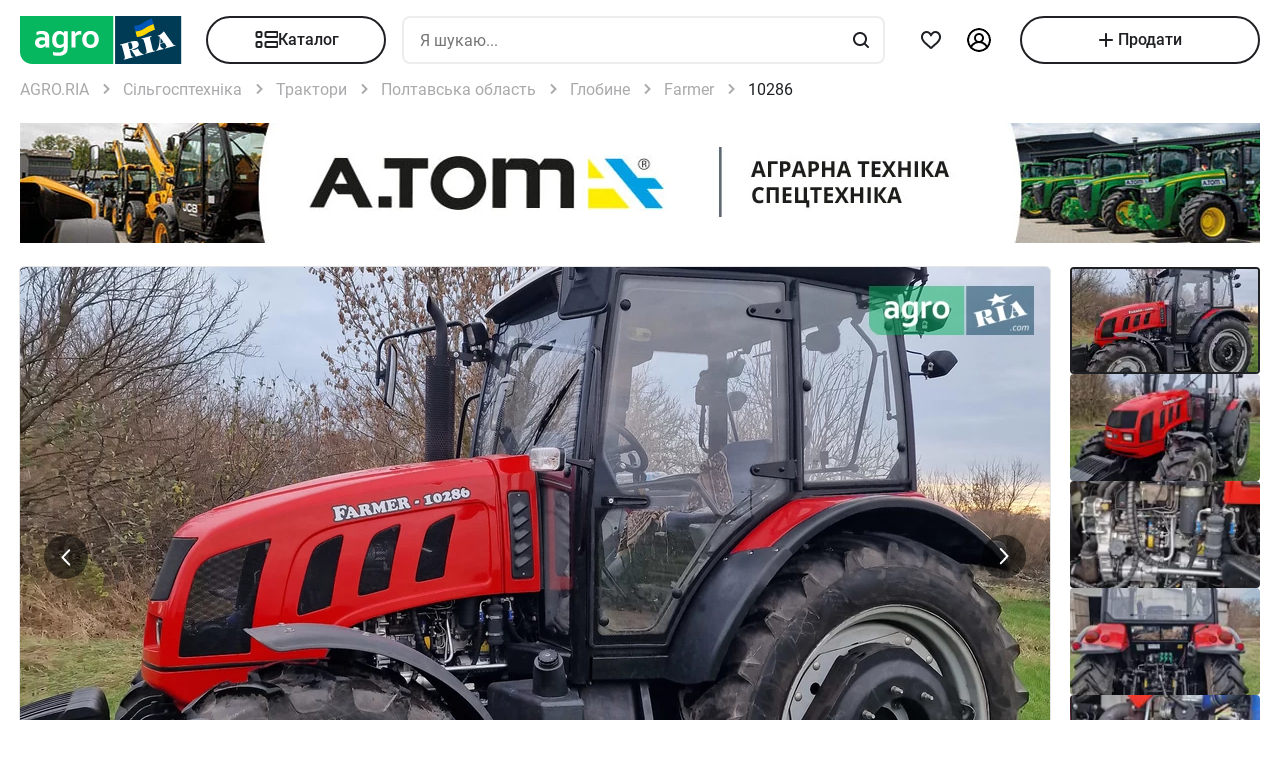

--- FILE ---
content_type: text/html; charset=utf-8
request_url: https://agro.ria.com/sell-traktor-farmer-10286-350003545.html
body_size: 226819
content:
<!DOCTYPE html><html lang="uk"> <head>  <script src="https://cdnjs.cloudflare.com/polyfill/v3/polyfill.min.js" async></script> <link rel="manifest" href="/manifest.json"> <meta name="theme-color" content="#4CAF50"> <meta name="apple-mobile-web-app-capable" content="yes"> <meta name="apple-mobile-web-app-status-bar-style" content="default"> <meta name="apple-mobile-web-app-title" content="AGRO.RIA"> <link rel="apple-touch-icon" href="/images/agroria-logo_app.png"> <meta name="theme-color" content="#fff"><meta charset='utf-8' />  <style>html {
  -ms-text-size-adjust: 100%;
  -webkit-text-size-adjust: 100%;
}
body {
  margin: 0;
}
article,
aside,
details,
figcaption,
figure,
footer,
header,
main,
menu,
nav,
section,
summary {
  display: block;
}
audio,
canvas,
progress,
video {
  display: inline-block;
  vertical-align: baseline;
}
sub,
sup {
  font-size: 75%;
  line-height: 0;
  position: relative;
  vertical-align: baseline;
}
sup {
  top: -0.5em;
}
sub {
  bottom: -0.25em;
}
svg:not(:root) {
  overflow: hidden;
}
hr {
  box-sizing: content-box;
}
pre {
  overflow: auto;
}
button[disabled],
html input[disabled] {
  cursor: default;
}
button::-moz-focus-inner,
input::-moz-focus-inner {
  border: 0;
  padding: 0;
}
html {
  box-sizing: border-box;
}
*,
:after,
:before {
  box-sizing: inherit;
}
figure {
  margin: 0;
}
html {
  -webkit-font-smoothing: antialiased;
  -moz-osx-font-smoothing: grayscale;
  font: normal normal normal 16px/1.4 Roboto, Roboto2, sans-serif;
  font-size: 16px;
}
body {
  color: #1f2024;
  background: #fff;
  font-size: 16px;
}
ol,
ul {
  padding-left: 20px;
}
dl,
ol,
p,
table,
ul {
  margin: 0 0 15px;
}
ol li ol,
ul li ul {
  margin-bottom: 0;
}
h1,
h2,
h3,
h4,
h5 {
  margin: 0 0 15px;
  font-weight: 400;
  font-family: Roboto, Roboto2, sans-serif;
  line-height: 1.2;
  color: #1f2024;
}
h1 {
  margin: 0 0 20px;
}
h1:not(:first-child) {
  margin: 20px 0;
}
h1 {
  font-size: 30px;
}
h2 {
  font-size: 24px;
}
h3 {
  font-size: 18px;
}
h4 {
  font-size: 16px;
}
h5 {
  font-size: 13px;
}
a {
  color: #256799;
  text-decoration: none;
  text-decoration-skip-ink: none;
}
mark {
  background: #ffeea8;
  padding: 0 0.2rem;
}
blockquote {
  margin: 0 0 15px;
  border-left: 16px solid #f0f0f0;
  padding: 0 1.5rem;
  font-size: 1.5rem;
}
blockquote cite {
  display: block;
  margin-top: 15px;
  font-size: 1rem;
  text-align: right;
}
pre {
  border: 0;
  border-radius: 5px;
  background: transparent;
  padding: 1rem;
  tab-size: 2;
  color: #1f2024;
  font-size: 14px;
  margin: 0 0 15px;
}
pre,
pre code {
  font-family: Menlo, monospace;
}
pre code {
  line-height: 1.2;
}
:not(pre) > code {
  color: #1f2024;
  background: transparent;
  font-family: Menlo, monospace;
  font-size: 14px;
  padding: 0 0.2rem;
  border: 1px solid #e0e3e4;
  border-radius: 5px;
}
hr {
  height: 0;
  border: 0;
  border-top: 1px solid #e0e3e4;
  margin: 20px 0;
}
hr.dotted {
  border-top-style: dotted;
}
dt {
  font-weight: 600;
}
dd {
  margin-bottom: 0.5rem;
}
.full-container {
  max-width: 100%;
  padding: 0 20px;
}
@media (min-width: 1025px) {
  .app-content,
  .container {
    width: 960px;
    padding: 0 10px;
    margin-left: auto;
    margin-right: auto;
  }
}
.app-content {
  padding-top: 5px;
}
@media (min-width: 1025px) {
  .app-content {
    padding-bottom: 20px;
    position: relative;
  }
}
.svg {
  display: inline-block;
  width: 1em;
  height: 1em;
  stroke-width: 0;
  stroke: currentColor;
  fill: currentColor;
}
.svg,
img {
  vertical-align: middle;
}
img {
  max-width: 100%;
  height: auto;
  border: 0;
}
[class*=" photo-"],
[class^="photo-"] {
  background-color: #f3fafd;
  display: inline-block;
  position: relative;
  overflow: hidden;
  display: block;
}
[class*=" photo-"] img,
[class^="photo-"] img {
  width: 100%;
  position: absolute;
  top: 0;
  right: 0;
  left: 0;
  bottom: 0;
  margin: auto;
}
[class*=" photo-"]:before,
[class^="photo-"]:before {
  background-image: url("data:image/svg+xml,%3Csvg xmlns='http://www.w3.org/2000/svg' width='148' height='64' viewBox='0 0 148 64' class='load'%3E%3Cstyle%3E @keyframes k1 %7B 0%25 %7B transform: scale(1); %7D 50%25 %7B transform: scale(1.1) translate(-4px, -4px); %7D 100%25 %7B transform: scale(1); %7D %7D @keyframes k2 %7B 0%25 %7B transform: scale(1.1) translate(-10px, -4px); %7D 50%25 %7B transform: scale(1); %7D 100%25 %7B transform: scale(1.1) translate(-10px, -4px); %7D %7D .load g %7B animation: k1 800ms cubic-bezier(0.1, 0.5, 0.5, 1) infinite;%7D .load g:nth-of-type(2) %7B animation-name: k2; %7D %3C/style%3E%3Cg%3E%3Cpath d='M68 30.9995H20V32.9995H68V30.9995Z' fill='white'/%3E%3Cpath d='M60 8H28C23.5817 8 20 11.5817 20 16V31H68V16C68 11.5817 64.4183 8 60 8Z' fill='%23DB5C4C'/%3E%3Cpath d='M68 33.0005H20V48.0005C20 52.4188 23.5817 56.0005 28 56.0005H60C64.4183 56.0005 68 52.4188 68 48.0005V33.0005Z' fill='%23003B56'/%3E%3Cpath d='M37.5981 40.0742L40.5511 40.4728L39.77 42.7693L42.8754 40.8524L46.3047 41.3458L44.6853 39.9224L49.2958 37.3981L43.3898 38.6887L41.4465 36.9995L40.8178 39.2581L37.5981 40.0742Z' fill='white'/%3E%3Cpath fill-rule='evenodd' clip-rule='evenodd' d='M36.3686 48.6056C36.3162 48.4111 36.2638 48.2166 36.2067 48.0268C36.321 47.9888 36.4543 47.9508 36.6067 47.9508C36.6407 47.9396 36.6694 47.9283 36.6943 47.9185C36.7955 47.8788 36.8352 47.8632 36.9116 47.9698C36.9687 48.0552 37.0306 48.1406 37.0926 48.226C37.1545 48.3115 37.2164 48.3969 37.2735 48.4823C37.445 48.729 37.6212 48.9757 37.7975 49.2225C37.9737 49.4692 38.1499 49.7159 38.3214 49.9627L38.6643 50.4182C38.6857 50.4466 38.7044 50.4857 38.7235 50.5254C38.7553 50.5918 38.7881 50.6602 38.8358 50.6839C38.896 50.7139 38.992 50.6846 39.0672 50.6616C39.0871 50.6556 39.1056 50.6499 39.1216 50.6459C39.2073 50.627 39.2978 50.6032 39.3883 50.5795C39.4788 50.5558 39.5693 50.5321 39.655 50.5131C39.9503 50.4372 40.2408 50.3613 40.5314 50.2853C40.8219 50.2094 41.1124 50.1335 41.4077 50.0576C41.503 50.0291 41.603 50.0054 41.703 49.9817C41.8031 49.9579 41.9031 49.9342 41.9983 49.9057C42.0121 49.9023 42.0289 49.8989 42.0474 49.8951C42.1315 49.8781 42.2494 49.8541 42.2651 49.7919C42.3296 49.6151 42.1347 49.6288 42.0156 49.6372C41.994 49.6387 41.9749 49.64 41.9602 49.64C41.7697 49.64 41.5983 49.5451 41.4458 49.4502C41.141 49.2604 40.8362 48.9947 40.6076 48.729L40.5835 48.701C40.3605 48.4421 40.1076 48.1484 39.9789 47.837C39.962 47.8033 39.9468 47.7564 39.9303 47.7056C39.8909 47.5843 39.8442 47.4406 39.7502 47.4004C39.6397 47.3532 39.4638 47.4494 39.3418 47.5162C39.3165 47.53 39.2936 47.5425 39.274 47.5523C39.2231 47.5748 39.1727 47.5977 39.1225 47.6205C38.8338 47.7518 38.5507 47.8805 38.2261 47.9129C37.826 47.9508 37.5022 47.8559 37.1211 47.7421C37.21 47.7148 37.3014 47.69 37.3935 47.665C37.5578 47.6204 37.7244 47.5751 37.8832 47.5143C38.0202 47.4569 38.1544 47.4103 38.2869 47.3643C38.5047 47.2887 38.7178 47.2147 38.931 47.0968C39.274 46.907 39.6169 46.7172 39.8455 46.3945C40.2646 45.8061 40.017 44.8002 39.4835 44.3637C39.195 44.1269 38.861 44.1463 38.5086 44.1668C38.4655 44.1693 38.4221 44.1718 38.3785 44.1739C37.9975 44.1929 37.6165 44.2688 37.2545 44.3447C36.7354 44.4481 36.2251 44.5868 35.7177 44.7247C35.4802 44.7892 35.2433 44.8536 35.0064 44.9141C34.0729 45.1608 33.1203 45.4076 32.1677 45.6543C32.0725 45.6733 31.9582 45.7492 32.0153 45.8631C32.0692 45.957 32.1992 45.9276 32.3112 45.9023C32.3576 45.8918 32.4009 45.8821 32.4345 45.8821C32.8017 45.8661 32.9013 46.2502 32.98 46.5538C32.9952 46.6124 33.0096 46.668 33.0251 46.7172C33.2338 47.341 33.3959 47.9881 33.5569 48.6312C33.6016 48.8098 33.6463 48.9881 33.6919 49.1655C33.7395 49.3269 33.7776 49.4929 33.8157 49.659C33.8538 49.8251 33.8919 49.9911 33.9395 50.1525C34.0538 50.5131 34.1681 50.9117 34.1681 51.2723C34.1491 51.4811 34.0919 51.5949 33.9014 51.6898C33.8743 51.7014 33.8433 51.7114 33.8116 51.7216C33.6877 51.7615 33.5549 51.8043 33.6157 51.9555C33.6635 52.0667 34.0583 51.9386 34.2304 51.8828C34.264 51.8719 34.2891 51.8637 34.3015 51.8606C34.8254 51.7278 35.3541 51.5902 35.8828 51.4526C36.4115 51.315 36.9401 51.1774 37.4641 51.0445C37.4821 51.04 37.5022 51.0356 37.5234 51.0308C37.5921 51.0155 37.6726 50.9976 37.7308 50.9686C37.8641 50.8927 37.826 50.7029 37.6736 50.7219C37.6409 50.7259 37.6047 50.7326 37.5664 50.7397C37.4266 50.7656 37.2599 50.7964 37.1402 50.7219C37.0102 50.6479 36.9164 50.4296 36.8588 50.2955L36.8544 50.2853C36.7757 50.0724 36.7169 49.8529 36.6584 49.6346C36.6178 49.4831 36.5774 49.3322 36.5305 49.1845C36.4734 48.9947 36.421 48.8002 36.3686 48.6056ZM35.9907 47.1884C35.9308 46.9468 35.8718 46.7086 35.8066 46.4704C35.7947 46.4036 35.7674 46.3083 35.7357 46.1978C35.6142 45.7748 35.4289 45.1294 35.8066 45.009C36.0543 44.9141 36.34 44.8192 36.6067 44.8192C36.8354 44.8192 36.9878 45.1608 37.064 45.3506C37.1973 45.6733 37.3307 46.0719 37.3498 46.4325C37.3543 46.5088 37.3684 46.5904 37.3827 46.6735C37.4291 46.942 37.4782 47.2265 37.2164 47.4004C37.083 47.4953 36.9306 47.5523 36.7592 47.5902C36.7434 47.5941 36.7074 47.6037 36.6602 47.6163C36.4785 47.6646 36.1305 47.7571 36.1305 47.7421C36.0813 47.5545 36.0358 47.3705 35.9907 47.1884Z' fill='white'/%3E%3Cpath d='M43.1701 46.9638C43.1605 46.926 43.151 46.8881 43.1414 46.85L42.7985 45.5974C42.7032 45.2178 42.5889 44.8572 42.4746 44.4965C42.4365 44.3257 42.3794 44.1549 42.3222 43.9841C42.3162 43.968 42.3099 43.9508 42.3033 43.9329C42.248 43.7816 42.1727 43.5755 42.0364 43.4906C41.9065 43.4187 41.7655 43.4449 41.6303 43.4701C41.5871 43.4781 41.5445 43.486 41.503 43.4906C41.3887 43.4906 41.1601 43.3767 41.3506 43.2629C41.5185 43.1599 41.7303 43.118 41.9324 43.0781C42.0283 43.0591 42.122 43.0406 42.2079 43.0161C42.7318 42.8833 43.2509 42.7457 43.77 42.6081C44.2892 42.4705 44.8084 42.3329 45.3324 42.2C45.344 42.1971 45.3561 42.1938 45.3686 42.1903C45.4377 42.1712 45.5184 42.1489 45.5991 42.181C45.7896 42.2569 45.5991 42.4278 45.4848 42.4657C45.3133 42.5037 45.1228 42.5606 45.0466 42.7314C44.9704 42.9023 45.0085 43.13 45.0466 43.3008C45.1851 44.0081 45.3551 44.6841 45.528 45.3714C45.5453 45.4403 45.5627 45.5092 45.58 45.5784C45.6753 45.9769 45.7706 46.3756 45.8849 46.7551C45.9146 46.8619 45.9407 46.9742 45.9671 47.0881C46.0251 47.3385 46.0849 47.5962 46.1897 47.818C46.2659 48.0078 46.3611 48.1406 46.4755 48.2925C46.5496 48.3848 46.8585 48.3333 46.9803 48.313L46.9898 48.3115C47.0851 48.2925 47.409 48.3304 47.2375 48.4823C47.1793 48.5113 47.0988 48.5292 47.0301 48.5445C47.0089 48.5492 46.9888 48.5537 46.9708 48.5582C46.4469 48.691 45.9277 48.8286 45.4085 48.9663C44.8894 49.1039 44.3702 49.2415 43.8463 49.3743C43.8105 49.3845 43.774 49.395 43.737 49.4057C43.4981 49.4747 43.2364 49.5502 42.989 49.5831C42.7985 49.621 42.9128 49.3743 43.0271 49.3364C43.0708 49.3146 43.1191 49.2975 43.1681 49.2802C43.2902 49.2371 43.4164 49.1925 43.4844 49.0706C43.5606 48.9188 43.5225 48.691 43.4844 48.5202C43.4681 48.3578 43.4378 48.2093 43.4055 48.0509C43.4001 48.0242 43.3946 47.9972 43.3891 47.9698C43.3377 47.6283 43.2554 47.3022 43.1701 46.9638Z' fill='white'/%3E%3Cpath fill-rule='evenodd' clip-rule='evenodd' d='M49.3765 45.6842C49.376 45.5941 49.3755 45.507 49.3713 45.4265C49.638 45.3506 49.9238 45.2937 50.2286 45.2937C50.3239 45.2652 50.4191 45.2415 50.5144 45.2178C50.6097 45.194 50.7049 45.1703 50.8001 45.1419C50.8251 45.1419 50.8684 45.1273 50.9123 45.1126C50.9688 45.0936 51.0264 45.0742 51.0478 45.0849C51.0573 45.0944 51.0812 45.1276 51.105 45.1608C51.1288 45.194 51.1526 45.2273 51.1621 45.2367C51.2012 45.2627 51.2314 45.2975 51.2587 45.329C51.2714 45.3437 51.2834 45.3576 51.2955 45.3696C51.3336 45.4171 51.3669 45.4645 51.4003 45.512C51.4336 45.5594 51.467 45.6068 51.5051 45.6543C51.515 45.6684 51.525 45.6827 51.5351 45.697C51.6608 45.8753 51.7979 46.0698 51.8861 46.2806C51.9623 46.4514 52.0385 46.6223 51.9623 46.8121C51.867 46.9829 51.6956 47.0968 51.5241 47.1727C51.5089 47.1803 51.4929 47.1871 51.4769 47.1939C51.4128 47.2213 51.3488 47.2486 51.3336 47.3245C51.3336 47.3814 51.3336 47.4574 51.4098 47.4763C51.4563 47.4763 51.5281 47.4512 51.584 47.4316C51.5968 47.4271 51.6087 47.4229 51.6194 47.4194C52.1052 47.296 52.5862 47.1679 53.0673 47.0398C53.5483 46.9117 54.0294 46.7836 54.5152 46.6602C54.7377 46.5969 54.9661 46.5394 55.1971 46.4813C55.3815 46.4349 55.5675 46.3881 55.7536 46.3376C55.8298 46.3186 55.906 46.2996 55.9822 46.2427C56.0345 46.1905 55.959 46.1543 55.9166 46.134C55.9128 46.1321 55.9092 46.1304 55.906 46.1288C55.8107 46.0908 55.7726 46.0908 55.6774 46.0908C55.5059 46.0908 55.3725 46.0908 55.2201 45.977C55.0868 45.8631 54.9534 45.7302 54.8391 45.5974C54.7019 45.4493 54.5853 45.2808 54.4687 45.1122C54.391 44.9999 54.3133 44.8875 54.2294 44.7812C53.2387 43.4716 52.2481 42.162 51.3145 40.8335C51.2193 40.6816 51.105 40.5298 50.9907 40.3969C50.8985 40.2745 50.8435 40.3372 50.7657 40.4257C50.747 40.447 50.727 40.4698 50.7049 40.4918C50.6602 40.5363 50.6161 40.5808 50.5722 40.6251C50.3537 40.8454 50.1395 41.0614 49.8857 41.251C49.5809 41.4788 49.257 41.6876 48.914 41.8394C48.8558 41.8568 48.7975 41.8725 48.7398 41.8879C48.6088 41.9231 48.4806 41.9575 48.3616 42.0102C48.171 42.1051 48.1901 42.2 48.3806 42.2569C48.4454 42.2754 48.5271 42.286 48.6133 42.2972C48.882 42.3321 49.1952 42.3727 49.1808 42.6745C49.1617 43.073 49.1236 43.4716 49.0855 43.8701C49.0588 44.0941 49.038 44.3166 49.0174 44.538C48.9645 45.1046 48.9123 45.6641 48.7616 46.2237C48.7567 46.2413 48.7518 46.259 48.7468 46.2769C48.5591 46.9516 48.3258 47.7898 47.6947 48.1596C47.6185 48.1976 47.409 48.4064 47.6376 48.4064C47.7049 48.4064 47.7655 48.3866 47.8274 48.3665C47.8706 48.3525 47.9144 48.3382 47.9615 48.3304C48.2282 48.264 48.4948 48.1928 48.7615 48.1217C49.0283 48.0505 49.295 47.9793 49.5618 47.9129C49.7858 47.8598 50.0038 47.8007 50.2191 47.7423C50.3885 47.6964 50.5562 47.651 50.724 47.6092C50.8383 47.5712 51.0288 47.4763 50.8573 47.3814C50.7762 47.3309 50.6788 47.3234 50.5826 47.316C50.498 47.3095 50.4142 47.3031 50.3429 47.2676C50.1524 47.1727 50 47.0778 49.8666 46.9259C49.8173 46.8686 49.768 46.8219 49.7201 46.7766C49.6572 46.7169 49.5969 46.6598 49.5428 46.5843C49.38 46.3484 49.3781 45.9979 49.3765 45.6842ZM49.8131 43.3027C50.1607 43.7832 50.5148 44.2727 50.8573 44.7623C50.5776 44.8373 50.304 44.9184 50.033 44.9986C49.8241 45.0605 49.6167 45.122 49.4094 45.1798C49.4475 44.7812 49.4665 44.4016 49.4856 44.0031C49.4856 43.7563 49.5046 43.4906 49.5237 43.2249C49.5237 43.2024 49.5287 43.1698 49.5343 43.1337C49.5475 43.0481 49.5639 42.9423 49.5237 42.9023C49.6194 43.0349 49.716 43.1684 49.8131 43.3027Z' fill='white'/%3E%3Cpath d='M51.39 25.7407C51.1527 25.8147 50.8815 25.8703 50.5595 25.9258C50.2374 25.9629 49.9493 25.9814 49.6612 25.9814C48.9493 25.9814 48.3731 25.8518 47.9324 25.611C47.4748 25.3518 47.1697 24.9999 46.9833 24.537C46.8477 24.2036 46.7799 23.7407 46.7799 23.1666V18.4259H45.2037V16.5741H46.7799V14H48.8307V16.5741H51.2713V18.4259H48.8477V22.8888C48.8477 23.2407 48.8985 23.4999 49.0002 23.6666C49.1697 23.9629 49.5256 24.111 50.0341 24.111C50.2713 24.111 50.5086 24.0925 50.7459 24.0555C50.9832 24.0185 51.2035 23.9629 51.4069 23.9073V25.7407H51.39Z' fill='white'/%3E%3Cpath fill-rule='evenodd' clip-rule='evenodd' d='M32.3394 24.7785H32.3733L32.4072 25.723H34.2715C34.2626 25.5469 34.2583 25.3501 34.2538 25.1409C34.2498 24.954 34.2456 24.7572 34.2376 24.5563C34.2207 24.1119 34.2207 23.5933 34.2207 22.9822V19.5193C34.2207 19.0563 34.1529 18.6304 34.0003 18.2415C33.8478 17.8526 33.6105 17.5193 33.3054 17.223C33.0004 16.9267 32.6105 16.7045 32.1529 16.5378C31.6953 16.3712 31.1529 16.2971 30.5428 16.2971C30.0174 16.2971 29.5259 16.3527 29.0513 16.4638C28.5767 16.5749 28.1361 16.723 27.7123 16.9267V18.686C28.2039 18.4823 28.6615 18.3341 29.0682 18.223C29.492 18.1304 29.9157 18.0749 30.3224 18.0749C30.6614 18.0749 30.9496 18.1119 31.1868 18.2045C31.4241 18.2971 31.6106 18.4267 31.7631 18.5749C31.9156 18.7415 32.0173 18.9082 32.0851 19.1119C32.1529 19.3156 32.1868 19.5193 32.1868 19.7415V20.1119C31.9495 20.0378 31.6784 19.9823 31.3733 19.9267C31.0682 19.8712 30.7292 19.8526 30.3733 19.8526C29.8818 19.8526 29.4242 19.9267 29.0174 20.0749C28.5937 20.223 28.2377 20.4267 27.9496 20.7045C27.6445 20.9823 27.4242 21.3156 27.2547 21.7045C27.0852 22.1119 27.0005 22.5378 27.0005 23.0378C27.0005 23.5008 27.0852 23.8896 27.2208 24.26C27.3734 24.6119 27.5598 24.9267 27.814 25.1859C28.0683 25.4452 28.3733 25.6489 28.7123 25.7785C29.0682 25.9081 29.4242 25.9822 29.8309 25.9822C30.136 25.9822 30.4072 25.9452 30.6614 25.8711C30.9157 25.797 31.1529 25.7044 31.3563 25.5748C31.5767 25.4637 31.7631 25.3341 31.9156 25.1859C32.0851 25.0563 32.2207 24.9082 32.3394 24.7785ZM31.5258 21.723C31.78 21.76 32.0004 21.7971 32.2038 21.8526V23.26C32.119 23.3711 32.0004 23.4822 31.8817 23.5933C31.7461 23.7045 31.6106 23.8156 31.458 23.9082C31.3055 24.0008 31.136 24.0748 30.9496 24.1304C30.7631 24.1859 30.5597 24.223 30.3563 24.223C30.1869 24.223 30.0343 24.2045 29.8818 24.1489C29.7292 24.0933 29.6106 24.0193 29.492 23.9267C29.3733 23.8156 29.2886 23.6859 29.2208 23.5378C29.153 23.3896 29.1191 23.2045 29.1191 23.0008C29.1191 22.5563 29.2716 22.223 29.5598 22.0008C29.8479 21.7785 30.2377 21.6674 30.7462 21.6674C31.0173 21.6674 31.2716 21.686 31.5258 21.723Z' fill='white'/%3E%3Cpath d='M38.1868 25.537C38.7461 25.8519 39.441 26 40.2884 26C40.7291 26 41.1359 25.9444 41.5088 25.8704C41.8647 25.7778 42.1867 25.6481 42.4748 25.4815C42.763 25.3148 43.0003 25.1111 43.2206 24.8704C43.424 24.6296 43.5935 24.3704 43.729 24.0741C43.9663 23.5556 44.085 22.9259 44.085 22.1852V16.5741H42.0342V22C42.0342 22.5371 41.9664 22.9445 41.8308 23.2408C41.6952 23.5371 41.4918 23.7778 41.2376 23.9259C40.9833 24.0741 40.6613 24.1482 40.2884 24.1482C39.9325 24.1482 39.6274 24.0741 39.3732 23.9445C39.119 23.7963 38.9156 23.5926 38.78 23.3148C38.6953 23.1667 38.6444 22.963 38.5936 22.7408C38.5597 22.5185 38.5427 22.2593 38.5427 21.9445V16.5741H36.4919V22.2037C36.4919 22.6111 36.5258 23 36.5936 23.3334C36.6784 23.6852 36.78 24 36.9326 24.2778C37.2038 24.7963 37.6275 25.2222 38.1868 25.537Z' fill='white'/%3E%3Cpath fill-rule='evenodd' clip-rule='evenodd' d='M60.7124 23.1302C60.8988 22.5377 61.0005 21.8895 61.0005 21.1673C61.0005 20.4451 60.9157 19.7969 60.6954 19.2043C60.509 18.6118 60.2208 18.1118 59.8649 17.6858C59.492 17.2599 59.0514 16.9266 58.526 16.7044C58.0005 16.4636 57.4073 16.3525 56.7463 16.3525C56.1023 16.3525 55.526 16.4636 55.0006 16.7044C54.4921 16.9266 54.0515 17.2599 53.6786 17.6858C53.3057 18.0932 53.0346 18.6118 52.8312 19.2043C52.6447 19.7969 52.543 20.4451 52.543 21.1673C52.543 21.8895 52.6278 22.5377 52.8312 23.1302C53.0176 23.7228 53.3057 24.2228 53.6617 24.6487C54.0345 25.0747 54.4752 25.408 55.0006 25.6302C55.526 25.871 56.1192 25.9821 56.7802 25.9821C57.4243 25.9821 58.0005 25.871 58.526 25.6302C59.0514 25.408 59.492 25.0747 59.8649 24.6487C60.2378 24.2413 60.509 23.7228 60.7124 23.1302ZM58.7293 19.871C58.831 20.2599 58.8819 20.6858 58.8819 21.1673C58.8819 21.6488 58.831 22.0932 58.7463 22.4636C58.6276 22.8339 58.4921 23.1488 58.3056 23.3895C58.1192 23.6488 57.8989 23.8339 57.6446 23.9636C57.3904 24.0932 57.1023 24.1488 56.7972 24.1488C56.4921 24.1488 56.204 24.0932 55.9497 23.9636C55.6955 23.8339 55.4752 23.6302 55.2887 23.3895C55.1023 23.1488 54.9498 22.8339 54.8481 22.4636C54.7464 22.0747 54.6955 21.6488 54.6955 21.1673C54.6955 20.6673 54.7464 20.2414 54.8481 19.871C54.9498 19.4821 55.0854 19.1858 55.2718 18.9266C55.4582 18.6673 55.6786 18.4821 55.9328 18.3525C56.187 18.2229 56.4582 18.1673 56.7633 18.1673C57.0684 18.1673 57.3565 18.2229 57.6107 18.3525C57.8819 18.4821 58.1022 18.6673 58.2887 18.9266C58.4751 19.1858 58.6277 19.5006 58.7293 19.871Z' fill='white'/%3E%3C/g%3E%3Cg%3E%3Cpath fill-rule='evenodd' clip-rule='evenodd' d='M101.625 18.5655C101.625 17.1979 102.146 15.9519 103 15C103.854 15.9519 104.375 17.1979 104.375 18.5655C104.35 20.0266 104.249 21.4861 104.147 22.9456C104.04 24.4858 103.933 26.0259 103.917 27.5673C103.849 30.3651 104.704 32.9929 105.743 35.5564C106.088 36.262 106.461 36.9528 106.834 37.6442L106.839 37.6521L107.941 37.4341C108.934 37.2392 109.579 36.2918 109.381 35.3173C109.207 34.4646 108.443 33.8725 107.59 33.8685L107.189 33.9107L108.085 26.5687C108.377 23.2992 110.095 20.4314 112.625 18.5655C113.06 18.2449 113.52 17.9518 114 17.6935V43.7705H107.87C107.411 46.2139 106.042 48.3427 104.117 49.8045C103.659 50.1143 103.276 50.523 103 51C102.724 50.523 102.341 50.1143 101.883 49.8045C99.958 48.3427 98.5886 46.2139 98.1302 43.7705H92V17.6935C92.4795 17.9518 92.9402 18.2449 93.375 18.5655C95.9051 20.4314 97.6228 23.2992 97.9154 26.5687L98.8105 33.9107L98.4095 33.8685C97.557 33.8724 96.7927 34.4646 96.6191 35.3173C96.4207 36.2918 97.0662 37.2392 98.0586 37.4341L99.1615 37.6521L99.1655 37.6446C99.539 36.9531 99.9121 36.2622 100.257 35.5564C101.296 32.9929 102.151 30.3651 102.083 27.5673C102.067 26.0259 101.96 24.4858 101.853 22.9456C101.751 21.4861 101.65 20.0266 101.625 18.5655ZM96.0534 26.3928C95.816 24.5202 95.0197 22.8163 93.8333 21.4489V34.7687H94.8717C95.1397 33.7495 95.8518 32.9071 96.791 32.4479L96.0534 26.3928ZM112.167 34.7687V21.4489C110.98 22.8163 110.184 24.5202 109.947 26.3928L109.209 32.4479C110.148 32.9071 110.86 33.7495 111.128 34.7687H112.167ZM105.012 38.1022C104.17 36.7061 103.492 35.2041 103 33.6224C102.508 35.2041 101.83 36.7061 100.988 38.1022C101.789 38.3412 102.486 38.8061 103 39.4313C103.514 38.8061 104.211 38.3412 105.012 38.1022ZM94.8717 36.5691H93.8333V41.9701H97.9583C97.9583 41.0572 98.0877 40.1725 98.3236 39.3329L97.4427 39.136C96.1869 38.7932 95.1991 37.8115 94.8717 36.5691ZM112.167 36.5691H111.128C110.801 37.8115 109.813 38.7932 108.557 39.136L107.676 39.3329C107.912 40.1725 108.042 41.0572 108.042 41.9701H112.167V36.5691ZM102.083 41.9701C102.083 40.8356 101.226 39.9022 100.114 39.7478C99.9081 40.4546 99.7917 41.1984 99.7917 41.9701H102.083ZM106.208 41.9701C106.208 41.1984 106.092 40.4546 105.886 39.7478C104.774 39.9022 103.917 40.8356 103.917 41.9701H106.208ZM102.083 43.7705H99.9993C100.337 45.219 101.072 46.5227 102.083 47.561V43.7705ZM106.001 43.7705H103.917V47.561C104.928 46.5227 105.663 45.219 106.001 43.7705Z' fill='%23003B56'/%3E%3Cpath fill-rule='evenodd' clip-rule='evenodd' d='M79 17C79 12.0294 83.0294 8 88 8H118C122.971 8 127 12.0294 127 17V47C127 51.9706 122.971 56 118 56H88C83.0294 56 79 51.9706 79 47V17ZM88 8.75H118C122.556 8.75 126.25 12.4437 126.25 17V47C126.25 51.5563 122.556 55.25 118 55.25H88C83.4437 55.25 79.75 51.5563 79.75 47V17C79.75 12.4437 83.4437 8.75 88 8.75Z' fill='%23003B56'/%3E%3C/g%3E%3C/svg%3E");
  background-size: contain;
  background-repeat: no-repeat;
  background-position: 50%;
  position: absolute;
  top: 0;
  left: 0;
  right: 0;
  bottom: 0;
  margin: auto;
  max-width: 148px;
  content: "";
}
[class*=" photo-"]:after,
[class^="photo-"]:after {
  display: block;
  width: 100%;
  padding-top: 66%;
  position: inherit;
  box-sizing: border-box;
  content: "";
}
[class*=" photo-"].loaded:before,
[class^="photo-"].loaded:before {
  background-image: none;
}
.clearfix:after,
.clearfix:before {
  content: " ";
  display: block;
}
.clearfix:after {
  clear: both;
}
.text-l {
  text-align: left;
}
.text-r {
  text-align: right;
}
.text-c {
  text-align: center;
}
.text-j {
  text-align: justify;
}
.d-block {
  display: block;
}
.i-block {
  display: inline-block;
}
.inline {
  display: inline;
}
.d-table {
  width: 100%;
  display: table;
}
.t-row {
  display: table-row;
}
.t-cell {
  vertical-align: middle;
  display: table-cell;
}
.vertical-center {
  display: flex;
  align-items: center;
  justify-content: center;
}
.responsive-image {
  max-width: 100%;
  height: auto;
}
.show {
  display: block !important;
}
.hide {
  display: none !important;
}
@media (max-width: 1024px) {
  .mhide {
    display: none !important;
  }
}
@media (min-width: 1025px) {
  .dhide {
    display: none !important;
  }
}
.invisible {
  visibility: hidden;
}
.fl-left {
  float: left;
}
.fl-right {
  float: right;
}
.no-padding-top {
  padding-top: 0;
}
.no-padding-bottom {
  padding-bottom: 0;
}
.pb-5 {
  padding-bottom: 5px;
}
.pt-5 {
  padding-top: 5px;
}
.pb-10 {
  padding-bottom: 10px;
}
.pt-10 {
  padding-top: 10px;
}
.pb-15 {
  padding-bottom: 15px;
}
.pt-15 {
  padding-top: 15px;
}
.pb-20 {
  padding-bottom: 20px;
}
.pt-20 {
  padding-top: 20px;
}
.no-margin-top {
  margin-top: 0;
}
.no-margin-bottom {
  margin-bottom: 0;
}
.mb-5 {
  margin-bottom: 5px;
}
.mt-5 {
  margin-top: 5px;
}
.mb-10 {
  margin-bottom: 10px;
}
.mt-10 {
  margin-top: 10px;
}
.mb-15 {
  margin-bottom: 15px;
}
.mt-15 {
  margin-top: 15px;
}
.mb-20 {
  margin-bottom: 20px;
}
.mt-20 {
  margin-top: 20px;
}
@media (max-width: 1024px) {
  .m-padding {
    padding-left: 15px;
    padding-right: 15px;
  }
}
@media (max-width: 1024px) {
  .m-margin {
    margin-left: 15px;
    margin-right: 15px;
  }
}
.dotted {
  border-bottom-style: dotted;
  transition: border-bottom-color 0.2s;
}
.dotted,
.dotted:hover {
  border-bottom-color: currentColor;
}
.dotted:hover {
  border-bottom-style: solid;
}
.bold {
  font-weight: 600;
}
.unlink {
  color: #1f2024;
}
.unlink,
.unlink:active,
.unlink:focus,
.unlink:hover {
  text-decoration: none;
  border-bottom-color: transparent;
}
.unstyle,
.unstyle ol,
.unstyle ul {
  padding-left: 0;
  list-style-type: none;
}
.unstyle dd {
  margin-left: 0;
}
.green-dark {
  color: #3c9806;
}
.green {
  color: #79be00;
}
.grey {
  color: #9b9b9b;
}
.size13 {
  font-size: 13px;
}
[type="color"],
[type="date"],
[type="datetime-local"],
[type="datetime"],
[type="email"],
[type="month"],
[type="number"],
[type="password"],
[type="search"],
[type="tel"],
[type="text"],
[type="time"],
[type="url"],
[type="week"],
select,
textarea {
  display: inline-block;
  border: 1px solid #e0e3e4;
  border-radius: 3px;
  padding: 6px 10px;
  outline: none;
  background: transparent;
  font-size: 16px;
  font-family: Roboto, Roboto2, sans-serif;
  line-height: 1;
  height: 32px;
}
[type="color"]:hover,
[type="date"]:hover,
[type="datetime-local"]:hover,
[type="datetime"]:hover,
[type="email"]:hover,
[type="month"]:hover,
[type="number"]:hover,
[type="password"]:hover,
[type="search"]:hover,
[type="tel"]:hover,
[type="text"]:hover,
[type="time"]:hover,
[type="url"]:hover,
[type="week"]:hover,
select:hover,
textarea:hover {
  border: 2px solid #c5cacc;
}
[type="color"]:active,
[type="color"]:focus,
[type="date"]:active,
[type="date"]:focus,
[type="datetime-local"]:active,
[type="datetime-local"]:focus,
[type="datetime"]:active,
[type="datetime"]:focus,
[type="email"]:active,
[type="email"]:focus,
[type="month"]:active,
[type="month"]:focus,
[type="number"]:active,
[type="number"]:focus,
[type="password"]:active,
[type="password"]:focus,
[type="search"]:active,
[type="search"]:focus,
[type="tel"]:active,
[type="tel"]:focus,
[type="text"]:active,
[type="text"]:focus,
[type="time"]:active,
[type="time"]:focus,
[type="url"]:active,
[type="url"]:focus,
[type="week"]:active,
[type="week"]:focus,
select:active,
select:focus,
textarea:active,
textarea:focus {
  border: 2px solid #219be7;
}
textarea {
  overflow: auto;
  height: auto;
}
fieldset {
  border: 1px solid #e0e3e4;
  border-radius: 5px;
  padding: 15px;
  margin: 15px 0;
}
legend {
  padding: 0 0.5rem;
  font-weight: 600;
}
select {
  color: #1f2024;
  -webkit-appearance: none;
  -moz-appearance: none;
  background: url([data-uri])
    100% no-repeat;
  line-height: 1;
}
select.arrow-red {
  background: url([data-uri])
    100% no-repeat;
}
select::-ms-expand {
  display: none;
}
[type="range"] {
  width: 100%;
}
input.has-error,
input.has-error:active,
input.has-error:focus,
input.has-error:hover,
select.has-error,
select.has-error:active,
select.has-error:focus,
select.has-error:hover,
textarea.has-error,
textarea.has-error:active,
textarea.has-error:focus,
textarea.has-error:hover {
  border: 1px solid #f33;
}
:-moz-placeholder,
:-ms-input-placeholder,
::-moz-placeholder,
::-webkit-input-placeholder {
  color: #9a9a9a;
}
.checkbox,
.radio {
  position: absolute;
  width: 1px;
  height: 1px;
  overflow: hidden;
  clip: rect(0 0 0 0);
}
.checkbox + label,
.radio + label {
  position: relative;
  color: #1f2024;
  line-height: 1.4;
  padding-left: 25px;
  display: inline-block;
}
.checkbox + label:before,
.radio + label:before {
  position: absolute;
  top: 1px;
  left: 0;
  display: inline-block;
  width: 18px;
  height: 18px;
  box-shadow: inset 0 0 0 1px #e0e3e4;
  border-radius: 2px;
  background: #fff;
  content: "";
}
.checkbox + label:hover:before,
.radio + label:hover:before {
  box-shadow: inset 0 0 0 1px #b6b6b6;
}
.checkbox:checked + label:before,
.radio:checked + label:before {
  background: url("data:image/svg+xml;charset=utf-8,%3Csvg xmlns='http://www.w3.org/2000/svg' width='10' height='8' viewBox='0 0 10 8' fill='none'%3E%3Cpath d='M2 4l2 2 4-4' stroke='%239B9B9B' stroke-width='2' stroke-linecap='square'/%3E%3C/svg%3E")
    50% no-repeat;
}
.checkbox:focus + label:before,
.radio:focus + label:before {
  box-shadow: inset 0 0 0 1px #b6b6b6;
}
.checkbox--blue:checked + label:before {
  background: #256799
    url("data:image/svg+xml;charset=utf-8,%3Csvg xmlns='http://www.w3.org/2000/svg' width='10' height='8' viewBox='0 0 10 8' fill='none'%3E%3Cpath d='M2 4l2 2 4-4' stroke='%23fff' stroke-width='2' stroke-linecap='square'/%3E%3C/svg%3E")
    50% no-repeat;
  box-shadow: inset 0 0 0 1px #256799;
}
.radio + label:before {
  border-radius: 50%;
}
.radio:checked + label:before {
  background: url("data:image/svg+xml;charset=utf-8,%3Csvg xmlns='http://www.w3.org/2000/svg' width='18' height='18' viewBox='0 0 18 18' fill='none'%3E%3Crect x='.5' y='.5' width='17' height='17' rx='8.5' stroke='%23E0E3E4'/%3E%3Crect x='5' y='5' width='8' height='8' rx='4' fill='%2379BE00'/%3E%3C/svg%3E")
    50% no-repeat;
}
.radio:focus + label:before {
  box-shadow: inset 0 0 0 1px #b6b6b6;
}
.radio--blue:checked + label:before {
  background: url("data:image/svg+xml;charset=utf-8,%3Csvg xmlns='http://www.w3.org/2000/svg' width='18' height='18' viewBox='0 0 18 18' fill='none'%3E%3Crect x='.5' y='.5' width='17' height='17' rx='8.5' stroke='%23E0E3E4'/%3E%3Crect x='5' y='5' width='8' height='8' rx='4' fill='%23256799'/%3E%3C/svg%3E")
    50% no-repeat;
}
.radio--blue:focus + label:before {
  box-shadow: inset 0 0 0 1px #b6b6b6;
}
table {
  border-collapse: collapse;
  border-spacing: 0;
  width: 100%;
  max-width: 100%;
}
thead th {
  border-bottom: 2px solid #e0e3e4;
}
tfoot th {
  border-top: 2px solid #e0e3e4;
}
td {
  border-bottom: 1px solid #e0e3e4;
}
td,
th {
  text-align: left;
  padding: 0.5rem;
}
caption {
  padding: 15px 0;
  caption-side: bottom;
  color: #ababab;
}
.striped-table tbody tr:nth-child(odd) {
  background-color: #f8f8f8;
}
.contain-table {
  overflow-x: auto;
}
@media (max-width: 1024px) {
  .contain-table {
    width: 100%;
  }
}
.row {
  margin-left: 5px;
  margin-right: 5px;
}
@media (min-width: 1025px) {
  .row {
    margin-left: -10px;
    margin-right: -10px;
  }
}
.row:after {
  content: " ";
  visibility: hidden;
  display: block;
  height: 0;
  clear: both;
}
.col {
  padding-left: 10px;
  padding-right: 10px;
  float: left;
}
.col.clr {
  clear: both;
}
.col-1 {
  width: 8.33333%;
}
.col-2 {
  width: 16.66667%;
}
.col-3 {
  width: 25%;
}
.col-4 {
  width: 33.33333%;
}
.col-5 {
  width: 41.66667%;
}
.col-6 {
  width: 50%;
}
.col-7 {
  width: 58.33333%;
}
.col-8 {
  width: 66.66667%;
}
.col-9 {
  width: 75%;
}
.col-10 {
  width: 83.33333%;
}
.col-11 {
  width: 91.66667%;
}
.col-12 {
  width: 100%;
}
@media (max-width: 768px) {
  .col-t-1 {
    width: 8.33333%;
  }
  .col-t-2 {
    width: 16.66667%;
  }
  .col-t-3 {
    width: 25%;
  }
  .col-t-4 {
    width: 33.33333%;
  }
  .col-t-5 {
    width: 41.66667%;
  }
  .col-t-6 {
    width: 50%;
  }
  .col-t-7 {
    width: 58.33333%;
  }
  .col-t-8 {
    width: 66.66667%;
  }
  .col-t-9 {
    width: 75%;
  }
  .col-t-10 {
    width: 83.33333%;
  }
  .col-t-11 {
    width: 91.66667%;
  }
  .col-t-12 {
    width: 100%;
  }
}
@media (max-width: 480px) {
  .col-m-1 {
    width: 8.33333%;
  }
  .col-m-2 {
    width: 16.66667%;
  }
  .col-m-3 {
    width: 25%;
  }
  .col-m-4 {
    width: 33.33333%;
  }
  .col-m-5 {
    width: 41.66667%;
  }
  .col-m-6 {
    width: 50%;
  }
  .col-m-7 {
    width: 58.33333%;
  }
  .col-m-8 {
    width: 66.66667%;
  }
  .col-m-9 {
    width: 75%;
  }
  .col-m-10 {
    width: 83.33333%;
  }
  .col-m-11 {
    width: 91.66667%;
  }
  .col-m-12 {
    width: 100%;
  }
}
.notice {
  padding: 30px 30px 30px 20px;
  border-radius: 4px;
  background-color: #ddf4fb;
  font-size: 16px;
  line-height: 20px;
}
.notice .notice_head:not(:last-child) {
  margin-bottom: 10px;
}
.notice--icon .notice_head {
  display: flex;
  align-content: center;
}
.notice--icon .notice_head:before {
  content: "";
  flex: none;
  background-image: url("data:image/svg+xml;charset=utf-8,%3Csvg width='20' height='20' viewBox='0 0 20 20' fill='none' xmlns='http://www.w3.org/2000/svg'%3E%3Ccircle cx='10' cy='10' r='10' fill='%23219BE7'/%3E%3Cpath fill-rule='evenodd' clip-rule='evenodd' d='M9.75 6.25a1 1 0 0 1-1-1v-.5a1 1 0 0 1 1-1h.5a1 1 0 0 1 1 1v.5a1 1 0 0 1-1 1h-.5zm0 10a1 1 0 0 1-1-1V8.5a1 1 0 0 1 1-1h.5a1 1 0 0 1 1 1v6.75a1 1 0 0 1-1 1h-.5z' fill='%23fff'/%3E%3C/svg%3E");
  width: 20px;
  height: 20px;
  font-size: 20px;
  margin-right: 10px;
}
.notice--green {
  background-color: #f2ffe5;
}
.notice--green.notice--icon .notice_head:before {
  background-image: url("data:image/svg+xml;charset=utf-8,%3Csvg width='20' height='20' viewBox='0 0 20 20' fill='none' xmlns='http://www.w3.org/2000/svg'%3E%3Ccircle cx='10' cy='10' r='10' fill='%235FBE00'/%3E%3Cpath fill-rule='evenodd' clip-rule='evenodd' d='M15.707 6.707L8 14.414l-3.707-3.707 1.414-1.414L8 11.586l6.293-6.293 1.414 1.414z' fill='%23fff'/%3E%3C/svg%3E");
}
.notice--red {
  background-color: #ffe8e5;
}
.notice--red.notice--icon .notice_head:before {
  background-image: url("data:image/svg+xml;charset=utf-8,%3Csvg width='20' height='20' viewBox='0 0 20 20' fill='none' xmlns='http://www.w3.org/2000/svg'%3E%3Ccircle cx='10' cy='10' r='10' fill='%23F43'/%3E%3Cpath d='M9 4a1 1 0 0 1 2 0v8a1 1 0 1 1-2 0V4zM9 16a1 1 0 1 1 2 0 1 1 0 0 1-2 0z' fill='%23fff'/%3E%3C/svg%3E");
}
.notice--orange {
  background-color: #fff4e5;
}
.notice--orange.notice--icon .notice_head:before {
  background-image: url("data:image/svg+xml;charset=utf-8,%3Csvg width='20' height='20' viewBox='0 0 20 20' fill='none' xmlns='http://www.w3.org/2000/svg'%3E%3Ccircle cx='10' cy='10' r='10' fill='%23F29718'/%3E%3Cpath d='M9 4a1 1 0 0 1 2 0v8a1 1 0 1 1-2 0V4zM9 16a1 1 0 1 1 2 0 1 1 0 0 1-2 0z' fill='%23fff'/%3E%3C/svg%3E");
}
</style> <style>@charset "UTF-8";@font-face{font-family:Roboto;font-weight:400;font-display:swap;src:url([data-uri])}@font-face{font-family:Roboto;font-weight:500;font-display:swap;src:url([data-uri])}@font-face{font-family:Roboto;font-weight:700;font-display:swap;src:url([data-uri])}@font-face{font-family:Roboto2;font-weight:400;font-display:swap;src:url([data-uri])}@font-face{font-family:Roboto2;font-weight:500;font-display:swap;src:url([data-uri])}@font-face{font-family:Roboto2;font-weight:700;font-display:swap;src:url([data-uri])}*{box-sizing:border-box;scroll-behavior:smooth}html{-ms-text-size-adjust:100%;-webkit-text-size-adjust:100%;-webkit-font-smoothing:antialiased;-moz-osx-font-smoothing:grayscale;font: 16px/1.4 Roboto,Roboto2,sans-serif;height:100%}body{margin:0;font-weight:400;font-family:Roboto,Roboto2,sans-serif;font-size:16px;line-height:1.2;-webkit-tap-highlight-color:transparent;color:#1f2024;height:100%;display:flex;flex-direction:column}@media (min-width: 1025px){body{overflow:hidden scroll}}article,aside,details,figcaption,figure,footer,header,main,menu,nav,section,summary{display:block}audio,canvas,progress,video{display:inline-block;vertical-align:baseline}sub{font-size:75%;line-height:0;position:relative;vertical-align:baseline}sup{font-size:75%;line-height:0;position:relative;vertical-align:baseline;top:-.5em}sub{bottom:-.25em}svg:not(:root){overflow:hidden}hr{box-sizing:content-box}pre{overflow:auto}button[disabled],html input[disabled]{cursor:default}button::-moz-focus-inner,input::-moz-focus-inner{border:0;padding:0}figure{margin:0}@keyframes reactModalfadeIn{0%{opacity:0;transform:translateY(20px)}to{opacity:1;transform:translateY(0)}}.unstyle{margin:0;padding-left:0;list-style-type:none}.unstyle ol,.unstyle ul{padding-left:0;list-style-type:none}.unstyle dd{margin-left:0}.unlink{color:#1f2024}.unlink:active,.unlink:focus,.unlink:hover{text-decoration:none;border-bottom-color:transparent}.text-l{text-align:left}.text-r{text-align:right}.text-c{text-align:center}@media (min-width: 1025px){.d-text-c{text-align:center}}.text-j{text-align:justify}.text-no-wrap{text-wrap:nowrap}.text-wrap{text-wrap:wrap}.text-ellipsis{text-overflow:ellipsis;display:-webkit-box;-webkit-line-clamp:2;-webkit-box-orient:vertical;overflow:hidden}.svg{display:inline-block;width:1em;height:1em;stroke-width:0;stroke:currentColor;fill:currentColor;vertical-align:middle}.svg:not(:root){overflow:hidden}.svg.size24{min-width:24px}.svg.size16{min-width:16px}a{text-decoration:none;color:#1f2024;touch-action:manipulation}.container,.app-content{width:100%;padding:0;margin:0 auto}@media (min-width: 1025px){.container,.app-content{max-width:1272px;padding:0 16px}}h1,h2,h3,h4,h5{margin:0 0 16px;font-weight:700;line-height:1.2}h1{margin:0 0 20px;font-size:30px}h2{font-size:20px}@media (min-width: 1025px){h2{font-size:24px}}h3{font-size:16px}@media (min-width: 1025px){h3{font-size:18px}}h4{font-size:16px}h5{font-size:13px}.h2{display:block;font-size:20px;font-weight:700}@media (max-width: 1024px){.h2{font-size:18px}}.h3{display:block;font-size:1.17em;margin-bottom:1em;font-weight:700}.size11{font-size:11px}.size12{font-size:12px}.size13{font-size:13px}.size14{font-size:14px}@media (max-width: 1024px){.m-size14{font-size:14px}}.size16{font-size:16px}@media (max-width: 1024px){.m-size16{font-size:16px}}@media (min-width: 1025px){.d-size16{font-size:16px}}.size18{font-size:18px}.size20{font-size:20px}@media (max-width: 1024px){.m-size20{font-size:20px}}@media (min-width: 1025px){.d-size20{font-size:20px}}.size22{font-size:22px}.size24{font-size:24px}@media (max-width: 1024px){.m-size24{font-size:24px}}@media (min-width: 1025px){.d-size24{font-size:24px}}@media (min-width: 1025px){.d-size28{font-size:28px}}.size30{font-size:30px}@media (min-width: 1025px){.d-size30{font-size:30px}}.size32{font-size:32px}.size36{font-size:36px}.size42{font-size:42px}.size48{font-size:48px}.size52{font-size:52px}.green{color:#07b75f}.grey{color:#79797c}.blue{color:#007aff}.red{color:#f33}.black{color:#1f2024}.white{color:#fff}.link{border-bottom:1px solid transparent;cursor:pointer}@media (min-width: 1025px){.link:hover{text-decoration:underline;text-underline-offset:4px;text-decoration-thickness:1px}}.link--line{border-bottom:1px solid currentColor;cursor:pointer}@media (min-width: 1025px){.link--line:hover{border-bottom-color:transparent}}.link--line-hover{border-bottom:1px solid transparent}@media (min-width: 1025px){.link--line-hover:hover{border-bottom-color:currentColor}}.link .svg:last-child{margin:-1px -20px 0 4px}.link+.svg{margin:-1px -20px 0 4px}.no-padding-top{padding-top:0}.no-padding-bottom{padding-bottom:0}.p-container{padding:16px}@media (min-width: 1025px){.p-container{padding:24px 16px}}.p-container-24{padding:24px 16px}.p-8{padding:8px}.p-12{padding:12px}.p-15{padding:15px}.p-16{padding:16px}@media (max-width: 1024px){.m-p-16{padding:16px}}@media (min-width: 1025px){.d-p-16{padding:16px}}.p-24{padding:24px}@media (min-width: 1025px){.d-p-24{padding:24px}}.pb-5{padding-bottom:5px}.pb-8{padding-bottom:8px}.pb-10{padding-bottom:10px}.pb-16{padding-bottom:16px}.pt-4{padding-top:4px}.pt-5{padding-top:5px}.pt-8{padding-top:8px}.pt-10{padding-top:10px}.pb-15{padding-bottom:15px}@media (max-width: 1024px){.m-pb-12{padding-bottom:12px}}.pt-15{padding-top:15px}.pt-16{padding-top:16px}@media (min-width: 1025px){.d-pt-16{padding-top:16px}}.pb-20{padding-bottom:20px}@media (max-width: 1024px){.m-pb-24{padding-bottom:24px}}.pt-20{padding-top:20px}.pl-8{padding-left:8px}.pl-32{padding-left:32px}@media (min-width: 1025px){.d-pl-72{padding-left:72px}}@media (max-width: 1024px){.m-pl-16{padding-left:16px}}@media (min-width: 1025px){.d-pr-16{padding:0 16px}}.py-4{padding-top:4px;padding-bottom:4px}.py-8{padding-top:8px;padding-bottom:8px}.py-12{padding-top:12px;padding-bottom:12px}.py-16{padding-top:16px;padding-bottom:16px}.py-24{padding-top:24px;padding-bottom:24px}.px-8{padding-left:8px;padding-right:6px}@media (max-width: 1024px){.m-px-12{padding-left:12px;padding-right:12px}}.px-16{padding-left:16px;padding-right:16px}.px-24{padding-left:24px;padding-right:24px}@media (min-width: 1025px){.d-px-24{padding-left:24px;padding-right:24px}}.no-margin-top{margin-top:0}.no-margin-bottom{margin-bottom:0}@media (min-width: 1025px){.d-mx-16{margin-left:16px;margin-right:16px}}.mt-auto{margin-top:auto}@media (max-width: 1024px){.m-mx-2{margin-right:2px;margin-left:2px}}@media (max-width: 1024px){.m-mx-16{margin-right:16px;margin-left:16px}}@media (min-width: 1025px){.d-my-auto{margin-top:auto;margin-bottom:auto}}.mt-0{margin-top:0}.mt-8{margin-top:8px}.mt-3{margin-top:3px}.mt-4{margin-top:4px}.mt-5{margin-top:5px}.mt-10{margin-top:10px}.mt-12{margin-top:12px}@media (min-width: 1025px){.d-mt-12{margin-top:12px}}.mt-15{margin-top:15px}.mt-16{margin-top:16px}@media (max-width: 1024px){.m-mt-16{margin-top:16px}}@media (min-width: 1025px){.d-mt-16{margin-top:16px}}.mt-20{margin-top:20px}@media (max-width: 1024px){.m-mt-20{margin-top:20px}}.mt-24{margin-top:24px}@media (max-width: 1024px){.m-mt-24{margin-top:24px}}.mt-30{margin-top:30px!important}.mt-32{margin-top:32px}@media (max-width: 1024px){.m-mt-32{margin-top:32px}}@media (min-width: 1025px){.d-mt-32{margin-top:32px}}.mt-48{margin-top:48px}@media (min-width: 1025px){.d-mt-48{margin-top:48px}}@media (max-width: 1024px){.m-mt-52{margin-top:52px}}@media (min-width: 1025px){.d-mt-64{margin-top:64px}}.mb-0{margin-bottom:0}.mb-4{margin-bottom:4px}.mb-5{margin-bottom:5px}.mb-8{margin-bottom:8px}.mb-10{margin-bottom:10px}.mb-12{margin-bottom:12px}@media (max-width: 1024px){.m-mb-12{margin-bottom:12px}}@media (min-width: 1025px){.d-mb-12{margin-bottom:12px}}.mb-15{margin-bottom:15px}.mb-16{margin-bottom:16px}@media (max-width: 1024px){.m-mb-16{margin-bottom:16px}}@media (min-width: 1025px){.d-mb-16{margin-bottom:16px}}.mb-20{margin-bottom:20px}.mb-24{margin-bottom:24px}@media (max-width: 1024px){.m-mb-24{margin-bottom:24px}}@media (min-width: 1025px){.d-mb-24{margin-bottom:24px}}.mb-28{margin-bottom:28px}@media (max-width: 1024px){.m-mb-32{margin-bottom:32px}}.mb-72{margin-bottom:72px}.mb-30{margin-bottom:30px}.mb-32{margin-bottom:32px}@media (min-width: 1025px){.d-mb-32{margin-bottom:32px!important}}.mt-48{margin-top:48px}@media (min-width: 1025px){.d-mt-48{margin-top:48px}}.mb-48{margin-bottom:48px}@media (min-width: 1025px){.d-mb-48{margin-bottom:48px}}.ml-5{margin-left:5px}.ml-8{margin-left:8px}.ml-10{margin-left:10px}.ml-12{margin-left:12px}@media (max-width: 1024px){.m-ml-12{margin-left:12px}}.ml-20{margin-left:20px}@media (max-width: 1024px){.m-ml-20{margin-left:20px}}.ml-auto{margin-left:auto}@media (min-width: 1025px){.d-ml-auto{margin-left:auto}}.mr-4{margin-right:4px}.mr-8{margin-right:8px}@media (min-width: 1025px){.d-mr-8{margin-right:8px}}@media (max-width: 1024px){.m-mr-8{margin-right:8px}}.mr-12{margin-right:12px}.mr-16{margin-right:16px}@media (min-width: 1025px){.d-mr-16{margin-right:16px}}.mr-24{margin-right:24px}@media (min-width: 1025px){.d-mr-24{margin-right:24px}}.mr-30{margin-right:30px}@media (max-width: 1024px){.m-mb-8{margin-bottom:8px}}@media (max-width: 1024px){.m-mt-8{margin-top:8px}}@media (min-width: 1025px){.d-mt-8{margin-top:8px}}@media (min-width: 1025px){.d-mt-24{margin-top:24px}}@media (max-width: 1024px){.m-mb-48{margin-bottom:48px}}@media (min-width: 1025px){.d-mb-64{margin-bottom:64px}}@media (min-width: 1025px){.d-mb-72{margin-bottom:72px}}@media (max-width: 1024px){.m-mt-5{margin-top:5px}}@media (min-width: 1025px){.d-mx-4{margin-right:4px;margin-left:4px}}@media (max-width: 1024px){.m-padding{padding-left:16px;padding-right:16px}}@media (max-width: 1024px){.m-px-12{padding-left:12px;padding-right:12px}}@media (max-width: 1024px){.m-p-4{padding-left:4px;padding-right:4px}}@media (max-width: 1024px){.m-margin{margin-left:16px;margin-right:16px}}.fl-r{float:right}.boxed{display:inline-block;width:100%}.flex{display:flex}@media (max-width: 1024px){.m-flex{display:flex}}@media (min-width: 1025px){.d-flex{display:flex}}.flex-inline{display:inline-flex}.f-space{justify-content:space-between}@media (max-width: 1024px){.m-f-space{justify-content:space-between}}@media (min-width: 1025px){.d-f-space{justify-content:space-between}}.f-j-center{justify-content:center}@media (min-width: 1025px){.d-f-j-center{justify-content:center}}@media (max-width: 1024px){.m-f-j-center{justify-content:center}}.f-j-end{justify-content:end}@media (min-width: 1025px){.d-f-j-end{justify-content:end}}.f-center{align-items:center}@media (max-width: 1024px){.m-f-center{align-items:center}}@media (min-width: 1025px){.d-f-center{align-items:center}}.f-end{align-items:flex-end}@media (min-width: 1025px){.d-f-end{align-items:flex-end}}.f-start{align-self:flex-start}.f-column{flex-direction:column}.f-row{flex-direction:row}@media (max-width: 1024px){.m-f-column{flex-direction:column}}@media (min-width: 1025px){.d-f-column{flex-direction:column}}.f-wrap{flex-wrap:wrap}@media (max-width: 1024px){.m-f-wrap{flex-wrap:wrap}}.f-1{flex:1}@media (max-width: 1024px){.m-column{flex-direction:column}}@media (max-width: 1024px){.m-order-0{order:0}}@media (min-width: 1025px){.d-order-0{order:0}}@media (max-width: 1024px){.m-order-1{order:1}}@media (min-width: 1025px){.d-order-1{order:1}}.order-2{order:2}@media (max-width: 1024px){.m-order-2{order:2}}@media (min-width: 1025px){.d-order-2{order:2}}@media (max-width: 1024px){.m-order-3{order:3}}@media (min-width: 1025px){.d-order-3{order:3}}@media (min-width: 1025px){.d-order-4{order:4}}@media (min-width: 1025px){.d-order-5{order:5}}.gap-4{gap:4px}@media (max-width: 1024px){.m-gap-4{gap:4px}}.gap-5{gap:5px}.gap-8{gap:8px}@media (max-width: 1024px){.m-gap-8{gap:8px}}@media (min-width: 1025px){.d-gap-8{gap:8px}}.gap-10{gap:10px}.gap-12{gap:12px}@media (max-width: 1024px){.m-gap-12{gap:12px}}.gap-15{gap:15px}.gap-16{gap:16px}@media (max-width: 1024px){.m-gap-16{gap:16px}}@media (min-width: 1025px){.d-gap-16{gap:16px}}.gap-20{gap:20px}@media (min-width: 1025px){.d-gap-20{gap:20px}}.gap-24{gap:24px}@media (max-width: 1024px){.m-gap-24{gap:24px}}@media (min-width: 1025px){.d-gap-24{gap:24px}}.gap-32{gap:32px}@media (min-width: 1025px){.d-gap-32{gap:32px}}.gap-48{gap:48px}@media (min-width: 1025px){.d-gap-48{gap:48px}}.grid-2{display:grid;grid-gap:20px}@media (min-width: 1025px){.grid-2{grid-template-columns:repeat(2,1fr)}}.grid-3{display:grid;grid-gap:20px}@media (min-width: 481px){.grid-3{grid-template-columns:repeat(2,1fr)}}@media (min-width: 769px){.grid-3{grid-template-columns:repeat(3,1fr)}}.grid-4{display:grid;grid-gap:20px}@media (min-width: 1025px){.grid-4{grid-template-columns:repeat(4,1fr)}}@media (min-width: 1025px){.f-rotator:not(.flickity-enabled){display:grid;grid-template-columns:repeat(4,1fr);grid-gap:20px}}.d-block{display:block}@media (max-width: 1024px){.m-block{display:block!important}}.i-block{display:inline-block}.inline{display:inline}.nowrap{white-space:nowrap}.relative{position:relative}.w-100{width:100%}@media (max-width: 1024px){.m-w-100{width:100%}}@media (min-width: 1025px){.d-w-100{width:100%}}.h-100{height:100%}@media (max-width: 1024px){.m-h-100{height:100%}}@media (max-width: 1024px){.unscroll{overflow:auto;-ms-overflow-style:none;scrollbar-width:none;white-space:nowrap}.unscroll::-webkit-scrollbar{display:none}}.show{display:block!important}.hide{display:none!important}@media (max-width: 1024px){.mhide{display:none!important}}@media (min-width: 1025px){.dhide{display:none!important}}.dot{padding:0 8px}.bold{font-weight:700}.w400{font-weight:400}.underlined{text-decoration:underline}.underlined-4{text-decoration:underline;text-underline-offset:4px;text-decoration-thickness:1px}.line-through{text-decoration:line-through}.w500{font-weight:500}.w700{font-weight:700}@media (max-width: 1024px){.m-w700{font-weight:700}}.pointer{cursor:pointer}img{vertical-align:middle;max-width:100%;height:auto;border:0}[class*=" photo-"],[class^=photo-]{background-color:#f3fafd;position:relative;overflow:hidden;display:block}[class*=" photo-"]:before,[class^=photo-]:before{background-image:url("data:image/svg+xml,%3Csvg width='148' height='64' viewBox='0 0 148 64' fill='none' xmlns='http://www.w3.org/2000/svg' class='load'%3E%3Cstyle xmlns='http://www.w3.org/2000/svg'%3E.load g%7Banimation:k1 800ms cubic-bezier(0.1,0.5,0.5,1) infinite%7D.load g:nth-of-type(2)%7Banimation-name:k2%7D@keyframes k1%7B0%25%7Btransform:scale(1)%7D50%25%7Btransform:scale(1.1) translate(-4px,-4px)%7D100%25%7Btransform:scale(1)%7D%7D@keyframes k2%7B0%25%7Btransform:scale(1.1) translate(-10px,-4px)%7D50%25%7Btransform:scale(1)%7D100%25%7Btransform:scale(1.1) translate(-10px,-4px)%7D%7D%3C/style%3E%3Cg clip-path='url(%23clip0_2643_6800)'%3E%3Cpath d='M67.9991 33.4731V8H21V14.2141V33.4731H67.9991Z' fill='%2307B75F'/%3E%3Cpath d='M68 33.4731H21V56.0001H68V33.4731Z' fill='%23003B59'/%3E%3Cpath d='M34.084 30.219H21V33.2569H34.084V30.219Z' fill='url(%23paint0_linear_2643_6800)'/%3E%3Cpath d='M34.084 33.2568H21V36.2947H34.084V33.2568Z' fill='url(%23paint1_linear_2643_6800)'/%3E%3Cpath d='M32.1641 34.9738L34.0838 36.3254V34.0002L32.1641 34.9738Z' fill='%23B79400'/%3E%3Cpath d='M55.1846 33.2568H68V30.2189H55.1846V33.2568Z' fill='url(%23paint2_linear_2643_6800)'/%3E%3Cpath d='M55.1846 36.2947H68V33.2568H55.1846V36.2947Z' fill='url(%23paint3_linear_2643_6800)'/%3E%3Cpath d='M57.1121 34.9738L55.1836 36.3254V34.0002L57.1121 34.9738Z' fill='%23B79400'/%3E%3Cpath d='M57.1628 28.3323H32.1406V31.6526H57.1628V28.3323Z' fill='%230057B8'/%3E%3Cpath d='M57.1628 31.6526H32.1406V34.9729H57.1628V31.6526Z' fill='%23FFD700'/%3E%3Cpath fill-rule='evenodd' clip-rule='evenodd' d='M38.5601 46.8094L38.805 47.7899L39.3133 47.6604L39.3738 47.6404L39.4333 47.6245L39.4841 47.6016L39.5299 47.5777L39.5768 47.5537L39.6139 47.5258L39.65 47.4979L39.6783 47.473L39.7017 47.4491L39.7202 47.4172L39.7436 47.3804L39.7534 47.3435L39.7631 47.2947L39.768 47.2458L39.7641 47.189L39.7602 47.1282V47.0993L39.7563 47.0625L39.7524 47.0216V46.9818L39.7485 46.9369L39.7397 46.8881L39.731 46.8393L39.7173 46.7864L39.7144 46.7336L39.6997 46.6768L39.6919 46.616L39.6734 46.5553L39.6597 46.4985L39.647 46.4327L39.6334 46.3679L39.6158 46.3031L39.5934 46.2135L39.566 46.1238L39.5436 46.0421L39.5163 45.9643L39.4938 45.8986L39.4665 45.8338L39.4441 45.781L39.4216 45.7361L39.3943 45.6993L39.367 45.6584L39.3397 45.6215L39.3124 45.5926L39.2802 45.5677L39.2528 45.5438L39.2245 45.5269L39.2021 45.5179L39.166 45.5139H39.124L39.0831 45.5169L39.0372 45.5249L38.9913 45.5368L38.9357 45.5448L38.885 45.5608L38.8294 45.5727L38.7689 45.5887L38.7133 45.6046L38.6625 45.6245L38.6157 45.6445L38.5698 45.6604L38.5279 45.6764L38.4996 45.6963L38.4771 45.7122L38.4635 45.7401L38.4527 45.773L38.4342 45.8059L38.4244 45.8497L38.4147 45.8896L38.4049 45.9424L38.4 45.9952L38.404 46.048L38.4088 46.0809L38.4127 46.1178L38.4215 46.1547L38.4264 46.1915L38.4303 46.2364L38.4391 46.2772L38.4488 46.3261L38.4576 46.3699L38.4654 46.4148L38.4791 46.4636L38.4918 46.5164L38.5006 46.5732L38.5142 46.63L38.5279 46.6868L38.5454 46.7436L38.5581 46.8084L38.5601 46.8094ZM38.8586 48.0052L38.9835 48.4566L39.0109 48.5662L39.0382 48.6718L39.0645 48.7735L39.0918 48.8711L39.1192 48.9648L39.1416 49.0545L39.1689 49.1402L39.1914 49.2179L39.2138 49.2996L39.2324 49.3684L39.2499 49.4341L39.2675 49.4949L39.2802 49.5517L39.2938 49.6045L39.3026 49.6534L39.3163 49.6942L39.3436 49.768L39.3709 49.8367L39.4031 49.8985L39.4343 49.9513L39.4714 50.0001L39.5026 50.037L39.5299 50.0699L39.5524 50.0938L39.5758 50.1058L39.6119 50.1147L39.6539 50.1197L39.7007 50.1237L39.7514 50.1287L39.8022 50.1247L39.8529 50.1167L39.9085 50.1048L39.9456 50.0968L39.9729 50.0938L39.9954 50.0978L40.0237 50.1098L40.0373 50.1227L40.0559 50.1436L40.0705 50.1725L40.0783 50.2004V50.2124L40.0744 50.2254L40.0646 50.2413L40.051 50.2572L40.0285 50.2652L40.0051 50.2812L39.9729 50.2891L39.9359 50.3011L37.0389 51.0634L37.0116 51.0714H36.9657H36.9423H36.9286L36.9101 51.0594L36.9013 51.0465L36.8964 51.0345L36.8867 51.0056V50.9777L36.8974 50.9538L36.9062 50.9329L36.9247 50.9129L36.9433 50.901L36.9667 50.889L36.994 50.881L37.0496 50.8611L37.0955 50.8412L37.1374 50.8173L37.1696 50.7973L37.2018 50.7734L37.2253 50.7455L37.2487 50.7246L37.2721 50.7007L37.2819 50.6638L37.2867 50.6279L37.2965 50.5791L37.3014 50.5183V50.4496L37.3033 50.3768L37.2897 50.2991L37.276 50.2184L37.2584 50.1656L37.2497 50.1127L37.2321 50.052L37.2184 49.9912L37.2018 49.9304L37.1882 49.8616L37.1706 49.7929L37.1579 49.7151L37.1355 49.6374L37.1218 49.5567L37.1043 49.476L37.0769 49.3863L37.0594 49.2966L37.0369 49.199L37.0145 49.1013L36.9833 48.9997L36.7423 48.047L36.7159 47.9464L36.6886 47.8447L36.6613 47.7511L36.6349 47.6574L36.6125 47.5717L36.5901 47.486L36.5676 47.4043L36.5442 47.3315L36.5218 47.2578L36.5042 47.188L36.4866 47.1233L36.4691 47.0615L36.4554 47.0047L36.4378 46.9519L36.4242 46.903L36.4154 46.8582L36.3891 46.7695L36.3617 46.6878L36.3393 46.6151L36.3071 46.5573L36.2808 46.5005L36.2534 46.4596L36.2261 46.4277L36.1988 46.4028L36.1715 46.3829L36.1393 46.3659L36.0983 46.354L36.0612 46.345H36.0105L35.9597 46.352L35.9041 46.3639L35.8446 46.3759L35.8124 46.3799H35.789L35.7656 46.3749L35.747 46.3709L35.7246 46.3629L35.7099 46.355L35.6963 46.334L35.6875 46.3181V46.2653L35.6924 46.2404L35.7021 46.2204L35.7207 46.1965L35.7392 46.1806L35.7626 46.1726L35.7851 46.1646L39.2216 45.2449L39.3514 45.214L39.4763 45.1821L39.5963 45.1542L39.7163 45.1303L39.8315 45.1074L39.9466 45.0924L40.0529 45.0695L40.1593 45.0585L40.2608 45.0466L40.3622 45.0316L40.4598 45.0207L40.5515 45.0177L40.6394 45.0107L40.7311 45.0077L40.8091 45.0047L40.8872 45.0007L40.9614 45.0057L41.0306 45.0187L41.095 45.0356L41.1594 45.0605L41.2238 45.0944L41.2833 45.1313L41.338 45.1761L41.3926 45.2249L41.4434 45.2827L41.4931 45.3485L41.5341 45.4133L41.579 45.487L41.6151 45.5727L41.6473 45.6584L41.6785 45.7481L41.7097 45.8458L41.7185 45.8986L41.7312 45.9594L41.7351 46.0122L41.7439 46.065L41.7527 46.1178V46.1746L41.7556 46.2264V46.2752L41.7507 46.3281L41.7458 46.3769L41.7361 46.4217L41.7263 46.4706L41.7166 46.5114L41.7029 46.5523L41.6844 46.5961L41.6658 46.632L41.619 46.7047L41.5673 46.7775L41.5068 46.8502L41.4414 46.919L41.3712 46.9838L41.297 47.0396L41.2141 47.0914L41.1262 47.1392L41.0843 47.1631L41.0423 47.191L40.9965 47.2149L40.9545 47.2389L40.9087 47.2668L40.8628 47.2907L40.8218 47.3146L40.7701 47.3385L40.7233 47.3624L40.6725 47.3824L40.6306 47.4103L40.575 47.4262L40.5281 47.4461L40.4823 47.4661L40.4315 47.478L40.3808 47.49L40.3252 47.5139L40.2696 47.5288L40.2139 47.5488L40.1583 47.5677L40.1076 47.5876L40.052 47.6036L40.0012 47.6235L39.9554 47.6394L39.8998 47.6554L39.8539 47.6713L39.8032 47.6873L39.7514 47.7032L39.7056 47.7142L39.6548 47.7301L39.6041 47.7421L39.5534 47.758L39.6139 47.779L39.6831 47.8079L39.7427 47.8248L39.8071 47.8457L39.8715 47.8627L39.9359 47.8756L40.0051 47.8846L40.0744 47.8936L40.1427 47.9025H40.2081L40.2813 47.9035L40.3505 47.8955L40.4247 47.8886L40.4891 47.8766L40.5633 47.8647L40.6374 47.8447L40.6784 47.8368L40.7252 47.8208L40.7711 47.7969L40.8267 47.773L40.8774 47.7491L40.9331 47.7212L40.9887 47.6972L41.0482 47.6733L41.1126 47.6375L41.178 47.6096L41.2385 47.5777L41.2941 47.5577L41.3497 47.5338L41.3917 47.5179L41.4385 47.4979L41.4746 47.486L41.5029 47.482L41.5214 47.486L41.54 47.494L41.5673 47.5149L41.5809 47.5358L41.5985 47.5597L41.6122 47.5926L41.6248 47.6295L41.6346 47.6664L41.6483 47.6992L41.6619 47.7401L41.6805 47.777L41.699 47.8218L41.7166 47.8627L41.7439 47.9075L41.7663 47.9484L41.7937 47.9932L41.821 48.041L41.8522 48.0869L41.8844 48.1317L41.9166 48.1805L41.9527 48.2254L41.9898 48.2742L42.0269 48.323L42.0581 48.3759L42.0942 48.4247L42.1352 48.4735L42.1713 48.5223L42.2122 48.5712L42.2581 48.616L42.2991 48.6569L42.3401 48.6977L42.3859 48.7426L42.423 48.7834L42.4689 48.8203L42.5098 48.8572L42.5459 48.89L42.5869 48.9229L42.623 48.9518L42.6601 48.9807L42.7518 49.0545L42.8387 49.1123L42.9167 49.1581L42.9948 49.195L43.0641 49.2159L43.1285 49.2289H43.188L43.2485 49.2219L43.2855 49.2139L43.3178 49.2099L43.3412 49.2139L43.3646 49.2219L43.3821 49.2338L43.3958 49.2548L43.4046 49.2787L43.4134 49.3076L43.4182 49.3245L43.4134 49.3405L43.4085 49.3524L43.3987 49.3604L43.3812 49.3773L43.3578 49.3893L43.3256 49.3973L43.2885 49.4092L41.0014 50.0181L40.9692 50.0251L40.9418 50.033L40.9135 50.037L40.8901 50.041L40.8677 50.045H40.8491H40.8394H40.8345V50.041L40.8296 50.032L40.816 50.0241L40.8072 50.0041L40.7886 49.9842L40.7701 49.9553L40.7516 49.9234L40.733 49.8865L39.3309 47.8856L38.8596 48.0121L38.8586 48.0052ZM44.0788 47.1053L44.1052 47.2159L44.1325 47.3256L44.1598 47.4272L44.1813 47.5278L44.1988 47.6255L44.2174 47.7152L44.2388 47.8049L44.2525 47.8866L44.2701 47.9673L44.2789 48.04L44.2964 48.1098L44.3101 48.1756L44.314 48.2324L44.3276 48.2892L44.3364 48.338L44.3452 48.3788L44.3589 48.4556L44.3676 48.5293L44.3754 48.606V48.6668L44.3696 48.7276L44.3598 48.7764L44.3462 48.8203L44.3315 48.8492L44.313 48.8691L44.2896 48.8891L44.2613 48.913L44.2242 48.9329L44.1823 48.9568L44.1354 48.9767L44.0847 48.9927L44.0291 49.0086L43.9969 49.0206L43.9637 49.0365L43.9364 49.0525L43.9178 49.0724L43.8993 49.0963L43.8944 49.1202V49.1491L43.8983 49.182V49.198L43.9081 49.202L43.9266 49.2099L43.9403 49.2139H43.9588L43.9861 49.2109L44.0183 49.203L44.0544 49.199L47.0704 48.3938L47.0977 48.3858L47.126 48.3778L47.1485 48.3659L47.1719 48.3539L47.1904 48.338L47.2041 48.326L47.209 48.3101V48.2931L47.2012 48.2652L47.1826 48.2443L47.1602 48.2284L47.1329 48.2164L47.1007 48.2124H47.0646L47.0275 48.2154L46.9865 48.2234L46.926 48.2354L46.8753 48.2433H46.8197L46.7689 48.2423L46.7182 48.2373L46.6772 48.2334L46.6353 48.2244L46.603 48.2164L46.5796 48.1875L46.5523 48.1636L46.525 48.1267L46.5016 48.0819L46.4655 48.0291L46.4333 47.9723L46.4059 47.9075L46.3747 47.8338L46.3659 47.7969L46.3523 47.7481L46.3386 47.6992L46.3211 47.6424L46.3025 47.5777L46.285 47.5129L46.2625 47.4392L46.245 47.3614L46.2186 47.2807L46.1962 47.191L46.1737 47.1053L46.1464 47.0077L46.1201 46.91L46.0937 46.8044L46.0674 46.6988L46.04 46.5852L45.7942 45.6365L45.7668 45.5269L45.7405 45.4173L45.7181 45.3156L45.6907 45.218L45.6693 45.1203L45.6517 45.0266L45.6341 44.9409L45.6117 44.8552L45.598 44.7745L45.5795 44.7018L45.5668 44.629L45.5541 44.5682L45.5405 44.5075L45.5366 44.4507L45.5278 44.4018L45.519 44.357L45.5053 44.2842L45.4917 44.2105L45.4878 44.1378L45.4927 44.073L45.4975 44.0162L45.5073 43.9674L45.5171 43.9225L45.5317 43.8946L45.5502 43.8667L45.5775 43.8378L45.6049 43.8139L45.6419 43.79L45.6829 43.7661L45.7298 43.7461L45.7805 43.7262L45.8303 43.7143L45.8673 43.7023L45.8995 43.6824L45.9317 43.6584L45.9552 43.6345L45.9727 43.6106L45.9825 43.5907L45.9922 43.5668L45.9883 43.5498L45.9795 43.5339L45.9698 43.5169L45.9474 43.505L45.92 43.493L45.8927 43.489L45.8654 43.4851H45.8332L45.8098 43.488L42.7938 44.2932L42.7567 44.3012L42.7333 44.3211L42.706 44.3381L42.6913 44.358L42.6825 44.3779L42.6728 44.3978V44.4347L42.6816 44.4556L42.6952 44.4676L42.7187 44.4845L42.7411 44.4925L42.7694 44.5005L42.8016 44.5045L42.8377 44.5015L42.8748 44.4935L42.9255 44.4855L42.9801 44.4736L43.0358 44.4706H43.0865H43.1324L43.1782 44.4786L43.2153 44.4905L43.2426 44.5065L43.2699 44.5224L43.2973 44.5473L43.3246 44.5882L43.3519 44.637L43.3831 44.6948L43.4104 44.7596L43.4426 44.8293L43.469 44.9031L43.4826 44.9439L43.4914 44.9928L43.509 45.0456L43.5275 45.1024L43.55 45.1681L43.5675 45.2329L43.59 45.3106L43.6124 45.3884L43.6397 45.4691L43.6622 45.5548L43.6885 45.6445L43.7158 45.7411L43.7422 45.8388L43.7685 45.9404L43.7998 46.0461L43.8271 46.1557L44.073 47.1073L44.0788 47.1053ZM49.8903 45.488L48.8843 44.0471L48.898 44.059L48.7955 45.8149L49.8903 45.487V45.488ZM48.7702 46.0052L48.7984 46.5493L48.8024 46.619L48.816 46.6758L48.8248 46.7326L48.8424 46.7815L48.856 46.8263L48.8833 46.8672L48.9019 46.904L48.9292 46.9369L48.9516 46.9688L48.979 47.0017L49.0102 47.0306L49.0385 47.0625L49.0746 47.0914L49.097 47.1243L49.1341 47.1532L49.1614 47.186L49.221 47.2518L49.2844 47.3056L49.3624 47.3544L49.4405 47.3953L49.5283 47.4332L49.6112 47.4541L49.6932 47.471L49.7761 47.476L49.8035 47.481L49.8357 47.489L49.863 47.494L49.8864 47.5059L49.9049 47.5179L49.9284 47.5348L49.9381 47.5468L49.9459 47.5667V47.5826L49.9371 47.5986L49.9235 47.6145L49.9001 47.6265L49.8776 47.6385L49.8493 47.6504L49.8171 47.6664L49.784 47.6783L47.5768 48.2633L47.5446 48.2712L47.5124 48.2792H47.4802H47.4519H47.4295L47.4158 48.2702L47.4022 48.2583L47.3924 48.2463L47.3885 48.2254L47.3934 48.2015L47.4032 48.1815L47.4168 48.1606L47.4354 48.1407L47.4539 48.1208L47.4861 48.1048L47.5144 48.0889L47.5515 48.065L47.5934 48.041L47.6354 48.0121L47.6725 47.9802L47.7095 47.9484L47.7466 47.9075L47.7837 47.8676L47.8169 47.8238L47.8539 47.771L47.8861 47.7192L47.9193 47.6624L47.9515 47.6016L47.9788 47.5408L48.012 47.476L48.0403 47.4073L48.0735 47.3345L48.1115 47.2458L48.1398 47.1482L48.1779 47.0595L48.2062 46.9668L48.2394 46.8731L48.2686 46.7845L48.292 46.6908L48.3164 46.6021L48.3399 46.5134L48.3633 46.4247L48.3818 46.332L48.4013 46.2473L48.416 46.1577L48.4296 46.069L48.4443 45.9803L48.454 45.8946L48.4638 45.8099L48.4696 45.7162L48.4794 45.6225L48.494 45.5169L48.4999 45.4073L48.5096 45.2897L48.5204 45.1681L48.536 45.0346L48.5418 44.8961L48.5565 44.7586L48.5623 44.6081L48.577 44.4537L48.5926 44.2912L48.6033 44.1248L48.6189 43.9504L48.6287 43.7721L48.6062 43.7392L48.574 43.7103L48.5467 43.6814L48.5096 43.6604L48.4823 43.6355L48.4501 43.6236L48.4228 43.6156H48.3955L48.3682 43.6026L48.336 43.5947L48.2989 43.5867L48.2628 43.5827L48.2218 43.5737L48.1798 43.5688L48.1476 43.5648H48.1057L48.0647 43.5518L48.0227 43.5389L47.9905 43.5269L47.9583 43.5189L47.9359 43.507L47.9222 43.499L47.9086 43.4871L47.9037 43.4751L47.8998 43.4552L47.9086 43.4302L47.9271 43.4103L47.9457 43.3904L47.9788 43.3705L48.0149 43.3505L48.0657 43.3306L48.1213 43.3147L48.172 43.2987L48.2228 43.2838L48.2686 43.2678L48.3242 43.2519L48.3701 43.2319L48.4257 43.212L48.4716 43.1881L48.5223 43.1642L48.5731 43.1363L48.6189 43.1124L48.6697 43.0845L48.7204 43.0566L48.7663 43.0247L48.8121 42.9928L48.8589 42.9649L48.9058 42.933L48.9565 42.8971L49.0073 42.8613L49.058 42.8254L49.1097 42.7895L49.1556 42.7536L49.1975 42.7128L49.2444 42.6769L49.2912 42.641L49.3332 42.6052L49.3741 42.5693L49.4161 42.5334L49.4532 42.4935L49.4863 42.4567L49.5185 42.4248L49.5507 42.3879L49.5829 42.356L49.6483 42.2883L49.7088 42.2235L49.7605 42.1707L49.8074 42.1189L49.8444 42.083L49.8718 42.0551L49.8864 42.0391L49.8962 42.0352H49.9049L49.9137 42.0391L49.9274 42.0471L49.941 42.0551L49.9596 42.076L49.9781 42.0959L50.0006 42.1248L50.023 42.1617L50.0503 42.1946L50.0864 42.2394L50.1235 42.2803L50.1596 42.3291L50.1908 42.3819L50.2269 42.4348L50.263 42.4876L50.2904 42.5484L50.3362 42.6101L50.3821 42.6759L50.4318 42.7457L50.4816 42.8064L50.5275 42.8712L50.5772 42.933L50.6133 43.0028L50.6494 43.0635L50.6992 43.1333L50.7392 43.1981L50.785 43.2549L50.826 43.3087L50.8573 43.3655L50.8895 43.4103L50.9168 43.4512L50.949 43.492L52.4116 45.486L52.4526 45.5428L52.4936 45.6006L52.5297 45.6574L52.5658 45.7142L52.6067 45.767L52.6428 45.8159L52.6789 45.8687L52.7112 45.9135L52.7482 45.9623L52.7843 46.0072L52.8165 46.052L52.8477 46.0889L52.88 46.1258L52.9122 46.1626L52.9395 46.1945L52.9668 46.2234L53.0214 46.2762L53.0761 46.3251L53.121 46.3699L53.1668 46.4068L53.2078 46.4367L53.24 46.4606L53.2722 46.4775L53.2956 46.4815L53.3181 46.4855H53.3463H53.3834H53.4195L53.4566 46.4815H53.4976L53.5386 46.4785L53.5805 46.4706L53.6088 46.4785L53.64 46.4865L53.6635 46.4985L53.6957 46.5104L53.7142 46.5224L53.7279 46.5343L53.7415 46.5423L53.7454 46.5503V46.5662L53.7405 46.5782L53.7269 46.5901L53.7181 46.6061L53.6996 46.618L53.6761 46.626L53.6488 46.638L53.6215 46.6459L50.425 47.5029L50.4113 47.5069L50.3879 47.5109L50.3694 47.5149L50.3557 47.5189L50.3372 47.5268L50.3235 47.5308L50.3089 47.5348L50.3001 47.5388L50.2864 47.5348L50.2679 47.5219L50.2494 47.5059L50.2445 47.489L50.2357 47.4571V47.4332L50.2416 47.4053L50.2552 47.3843L50.2689 47.3644L50.2923 47.3485L50.3196 47.3325L50.3567 47.3206L50.4543 47.2727L50.5431 47.2169L50.6123 47.1601L50.6689 47.0964L50.706 47.0236L50.7304 46.9509V46.8702L50.7138 46.7884L50.7041 46.7566L50.6943 46.7237L50.6767 46.6828L50.6631 46.6459L50.6445 46.5971L50.627 46.5523L50.6036 46.5034L50.5811 46.4506L50.545 46.3938L50.504 46.337L50.4621 46.2802L50.426 46.2234L50.3899 46.1706L50.3489 46.1138L50.3079 46.061L50.2767 46.0042L50.2396 45.9594L50.1986 45.9105L50.1577 45.8657L50.1264 45.8248L50.0893 45.784L50.0571 45.7471L50.0298 45.7142L50.0123 45.6813L48.7643 46.0072L48.7702 46.0052Z' fill='white'/%3E%3Cpath fill-rule='evenodd' clip-rule='evenodd' d='M42.1309 42.1826L39.9141 41.8707L42.33 41.2459L42.8042 39.5L44.2697 40.8084L48.7113 39.8019L45.2445 41.7521L46.4671 42.8512L43.8795 42.4755L41.5484 43.9503L42.1309 42.1826Z' fill='white'/%3E%3Cpath d='M47.8633 52.2161L47.9277 51.8953H48.236L48.1716 52.2161H47.8643H47.8633Z' fill='white'/%3E%3Cpath d='M49.9463 50.917C49.8945 50.8931 49.8379 50.8731 49.7765 50.8582C49.715 50.8432 49.6574 50.8353 49.6038 50.8353C49.5316 50.8353 49.4662 50.8482 49.4067 50.8751C49.3471 50.901 49.2945 50.9359 49.2506 50.9797C49.2057 51.0226 49.1676 51.0724 49.1364 51.1282C49.1042 51.185 49.0788 51.2428 49.0583 51.3016C49.0388 51.3614 49.0242 51.4202 49.0144 51.478C49.0056 51.5368 49.0008 51.5896 49.0008 51.6374C49.0008 51.7142 49.0095 51.7789 49.0281 51.8298C49.0466 51.8816 49.072 51.9224 49.1042 51.9523C49.1364 51.9822 49.1764 52.0041 49.2223 52.0171C49.2671 52.0301 49.3169 52.036 49.3706 52.036C49.4467 52.036 49.5208 52.0261 49.593 52.0051C49.6652 51.9852 49.7257 51.9613 49.7745 51.9334L49.7296 52.1666C49.7082 52.1785 49.6828 52.1905 49.6526 52.2005C49.6223 52.2114 49.5891 52.2214 49.554 52.2294C49.5189 52.2383 49.4818 52.2443 49.4437 52.2493C49.4057 52.2543 49.3676 52.2573 49.3286 52.2573C49.2515 52.2573 49.1774 52.2463 49.1081 52.2244C49.0388 52.2024 48.9773 52.1666 48.9237 52.1177C48.87 52.0689 48.8281 52.0061 48.7968 51.9304C48.7656 51.8537 48.75 51.762 48.75 51.6534C48.75 51.5796 48.7568 51.5039 48.7705 51.4252C48.7841 51.3465 48.8066 51.2677 48.8359 51.19C48.8651 51.1123 48.9022 51.0385 48.9471 50.9688C48.993 50.899 49.0457 50.8382 49.1091 50.7854C49.1725 50.7326 49.2437 50.6908 49.3257 50.6599C49.4076 50.628 49.4974 50.613 49.596 50.613C49.635 50.613 49.673 50.616 49.7101 50.621C49.7482 50.626 49.7833 50.633 49.8175 50.6419C49.8516 50.6499 49.8828 50.6589 49.9121 50.6698C49.9414 50.6798 49.9667 50.6898 49.9872 50.6997L49.9433 50.917H49.9463Z' fill='white'/%3E%3Cpath d='M51.4959 51.2279C51.4959 51.2956 51.4891 51.3684 51.4744 51.4461C51.4608 51.5238 51.4393 51.6005 51.41 51.6773C51.3808 51.754 51.3447 51.8267 51.2998 51.8975C51.2549 51.9683 51.2022 52.03 51.1407 52.0828C51.0783 52.1357 51.008 52.1785 50.93 52.2104C50.8509 52.2423 50.7621 52.2582 50.6636 52.2582C50.5816 52.2582 50.5075 52.2453 50.4392 52.2194C50.3718 52.1935 50.3143 52.1556 50.2665 52.1048C50.2187 52.054 50.1826 51.9932 50.1562 51.9194C50.1299 51.8467 50.1172 51.763 50.1172 51.6693C50.1172 51.6005 50.123 51.5258 50.1367 51.4471C50.1494 51.3684 50.1718 51.2896 50.2001 51.2109C50.2284 51.1322 50.2655 51.0575 50.3104 50.9857C50.3553 50.914 50.408 50.8502 50.4694 50.7954C50.5309 50.7396 50.6012 50.6957 50.6802 50.6628C50.7592 50.63 50.848 50.614 50.9456 50.614C51.0285 50.614 51.1037 50.627 51.17 50.6529C51.2373 50.6788 51.2939 50.7167 51.3437 50.7675C51.3915 50.8183 51.4286 50.8831 51.4549 50.9598C51.4813 51.0365 51.4949 51.1262 51.4949 51.2299L51.4959 51.2279ZM50.9319 50.8293C50.8695 50.8293 50.8129 50.8422 50.7612 50.8661C50.7095 50.89 50.6626 50.9229 50.6207 50.9638C50.5787 51.0046 50.5416 51.0525 50.5104 51.1073C50.4782 51.1621 50.4519 51.2209 50.4304 51.2817C50.4089 51.3425 50.3923 51.4052 50.3826 51.47C50.3719 51.5348 50.366 51.5976 50.366 51.6583C50.366 51.7151 50.3719 51.767 50.3845 51.8138C50.3972 51.8616 50.4158 51.9015 50.4421 51.9354C50.4675 51.9692 50.5006 51.9942 50.5407 52.0121C50.5797 52.03 50.6265 52.039 50.6802 52.039C50.7417 52.039 50.7983 52.027 50.85 52.0031C50.9027 51.9792 50.9485 51.9463 50.9905 51.9055C51.0324 51.8646 51.0695 51.8168 51.1007 51.763C51.1319 51.7082 51.1593 51.6504 51.1807 51.5896C51.2022 51.5288 51.2188 51.465 51.2286 51.4003C51.2393 51.3355 51.2442 51.2727 51.2442 51.2109C51.2442 51.1531 51.2383 51.1003 51.2256 51.0535C51.2139 51.0066 51.1944 50.9668 51.1681 50.9339C51.1427 50.901 51.1095 50.8751 51.0705 50.8562C51.0315 50.8382 50.9836 50.8293 50.93 50.8293H50.9319Z' fill='white'/%3E%3Cpath d='M53.0984 50.9328C53.1365 50.876 53.1794 50.8271 53.2243 50.7863C53.2692 50.7454 53.316 50.7125 53.3638 50.6866C53.4116 50.6607 53.4594 50.6418 53.5082 50.6298C53.557 50.6179 53.6039 50.6119 53.6497 50.6119C53.7053 50.6119 53.757 50.6199 53.8049 50.6368C53.8527 50.6537 53.8936 50.6777 53.9278 50.7096C53.9619 50.7414 53.9893 50.7813 54.0088 50.8281C54.0283 50.876 54.039 50.9288 54.039 50.9896C54.039 51.0324 54.0351 51.0773 54.0283 51.1261C54.0215 51.1749 54.0127 51.2247 54.002 51.2746L53.8097 52.2153H53.5599L53.7619 51.2218C53.7707 51.1789 53.7756 51.143 53.7785 51.1141C53.7814 51.0862 53.7824 51.0633 53.7824 51.0464C53.7824 50.9716 53.7639 50.9168 53.7258 50.88C53.6878 50.8441 53.639 50.8261 53.5775 50.8271C53.517 50.8271 53.4585 50.8411 53.4019 50.868C53.3453 50.8949 53.2936 50.9318 53.2458 50.9786C53.1989 51.0254 53.1579 51.0812 53.1248 51.144C53.0906 51.2078 53.0662 51.2766 53.0516 51.3513L52.8759 52.2133H52.6262L52.8272 51.2198C52.8359 51.1769 52.8408 51.141 52.8438 51.1121C52.8467 51.0842 52.8476 51.0613 52.8476 51.0444C52.8457 50.9657 52.8272 50.9089 52.7891 50.876C52.7511 50.8421 52.7023 50.8251 52.6437 50.8251C52.5852 50.8251 52.5247 50.8391 52.4681 50.866C52.4115 50.8929 52.3598 50.9298 52.3129 50.9766C52.2661 51.0234 52.2251 51.0793 52.191 51.142C52.1568 51.2058 52.1315 51.2746 52.1168 51.3493L51.9412 52.2113H51.6914L52.0105 50.6488H52.2154V50.861H52.2212C52.2866 50.7793 52.3627 50.7165 52.4486 50.6737C52.5344 50.6298 52.6252 50.6079 52.7208 50.6079C52.7715 50.6079 52.8174 50.6149 52.8603 50.6278C52.9033 50.6418 52.9403 50.6617 52.9735 50.6896C53.0067 50.7175 53.033 50.7504 53.0526 50.7903C53.0731 50.8301 53.0857 50.876 53.0916 50.9288H53.0984V50.9328Z' fill='white'/%3E%3Cpath d='M35.7201 20.7202H35.6914C35.4551 20.9693 35.1824 21.1795 34.883 21.3431C34.7 21.4429 34.5062 21.5208 34.3057 21.5753C34.0819 21.6358 33.8513 21.6655 33.6199 21.6637C33.3029 21.6662 32.9879 21.6126 32.6888 21.5053C32.4127 21.4073 32.1596 21.2517 31.9456 21.0483C31.7356 20.8449 31.5697 20.5988 31.4584 20.3259C31.3371 20.0257 31.2769 19.7034 31.2816 19.3786C31.2758 19.0235 31.346 18.6713 31.4871 18.3467C31.6196 18.0483 31.8157 17.7839 32.0609 17.5727C32.3202 17.3538 32.6195 17.1898 32.9414 17.0901C33.3085 16.9756 33.6906 16.9197 34.0744 16.9242C34.3545 16.9225 34.6344 16.9422 34.9116 16.9831C35.1378 17.0164 35.3619 17.0632 35.5828 17.1231V16.8359C35.5832 16.6712 35.5551 16.5077 35.4998 16.353C35.4431 16.1962 35.3517 16.055 35.2327 15.9403C35.0948 15.8106 34.9313 15.7126 34.7531 15.6529C34.52 15.5761 34.276 15.54 34.0312 15.5461C33.6816 15.5464 33.3331 15.5859 32.992 15.6639C32.6088 15.754 32.2326 15.8722 31.8661 16.0177V14.654C32.2257 14.4941 32.6006 14.3731 32.9848 14.2928C33.3934 14.2078 33.8092 14.1634 34.2262 14.1601C34.6796 14.1518 35.1314 14.2164 35.565 14.3517C35.9155 14.4619 36.2416 14.641 36.5249 14.8789C36.7755 15.0932 36.9733 15.3645 37.1023 15.6712C37.2319 15.9861 37.297 16.3247 37.2937 16.6663V19.3566C37.2937 19.8285 37.2985 20.2339 37.3081 20.5728C37.3176 20.912 37.3272 21.2143 37.337 21.4795H35.7924L35.7201 20.7202ZM35.583 18.4353C35.4195 18.396 35.2318 18.3604 35.0202 18.3285C34.8074 18.2965 34.5927 18.2805 34.3776 18.2806C34.0294 18.2616 33.6836 18.3502 33.3853 18.5347C33.2642 18.6213 33.167 18.7384 33.1031 18.8747C33.0393 19.0109 33.011 19.1617 33.0209 19.3124C33.0176 19.4582 33.0459 19.603 33.1039 19.7363C33.1555 19.8518 33.2319 19.9538 33.3276 20.0348C33.4246 20.1152 33.5362 20.1753 33.656 20.2117C33.7846 20.2516 33.9184 20.2715 34.0529 20.2706C34.219 20.2717 34.3843 20.2482 34.5437 20.2007C34.6912 20.1567 34.8339 20.0974 34.9696 20.0237C35.0939 19.9563 35.2111 19.876 35.3195 19.7842C35.4135 19.7052 35.5016 19.6189 35.5829 19.5262L35.583 18.4353Z' fill='white'/%3E%3Cpath d='M43.4761 21.6638C43.4761 21.5654 43.4773 21.4438 43.4797 21.299C43.482 21.1541 43.488 21.0325 43.4976 20.9341H43.4832C43.3677 21.0296 43.2459 21.1171 43.1188 21.1958C42.9743 21.2856 42.8236 21.3644 42.6678 21.4317C42.4932 21.5063 42.3119 21.5631 42.1265 21.6012C41.927 21.6431 41.7238 21.6641 41.5202 21.6638C41.1492 21.6637 40.7812 21.5951 40.4342 21.4612C40.0766 21.3234 39.7545 21.1041 39.4923 20.82C39.1985 20.4952 38.9726 20.1128 38.8282 19.6959C38.6479 19.1655 38.5624 18.6062 38.5755 18.0449C38.5647 17.4701 38.6514 16.8977 38.8318 16.3531C38.9805 15.9079 39.2121 15.4962 39.5138 15.1408C39.7781 14.8336 40.1033 14.5874 40.4678 14.4183C40.8324 14.2493 41.228 14.1614 41.6283 14.1603C42.0252 14.1526 42.4176 14.2477 42.7688 14.4367C43.0869 14.609 43.365 14.8491 43.5842 15.1408H43.6132L43.6854 14.3373H45.1866V21.6122C45.1921 21.9737 45.1582 22.3347 45.0856 22.6885C45.026 22.9673 44.9262 23.2355 44.7896 23.4844C44.6361 23.754 44.4369 23.9936 44.2013 24.1921C43.9547 24.3987 43.68 24.5675 43.3857 24.6933C43.0622 24.8313 42.7244 24.9313 42.3788 24.9916C41.9951 25.0595 41.6063 25.0928 41.2169 25.091C40.986 25.091 40.7598 25.0824 40.5385 25.0653C40.3172 25.0482 40.1091 25.0236 39.9142 24.9915C39.7194 24.9596 39.5414 24.9228 39.3801 24.881C39.2418 24.8465 39.1056 24.8034 38.9724 24.752V23.3297C39.2984 23.4398 39.6327 23.5223 39.9719 23.5766C40.336 23.6343 40.7041 23.6626 41.0726 23.6613C41.8376 23.6613 42.4294 23.5102 42.8481 23.208C43.0578 23.0516 43.2254 22.8436 43.3352 22.6032C43.4449 22.3629 43.4934 22.098 43.4759 21.8334L43.4761 21.6638ZM41.9461 20.2707C42.1119 20.2717 42.277 20.2494 42.4368 20.2044C42.584 20.1628 42.7267 20.106 42.8626 20.0348C42.9861 19.9703 43.1034 19.8938 43.2126 19.8064C43.3075 19.731 43.3957 19.6472 43.4761 19.5559V16.3643C43.2864 16.1376 43.0562 15.95 42.7977 15.8113C42.5336 15.6654 42.2389 15.587 41.9387 15.5828C41.8257 15.5837 41.7132 15.5973 41.6032 15.6234C41.478 15.6534 41.3576 15.7018 41.2459 15.767C41.1189 15.8414 41.0033 15.9346 40.903 16.0436C40.7856 16.1731 40.6893 16.3212 40.6181 16.482C40.528 16.6847 40.4613 16.8975 40.4195 17.1159C40.3657 17.3975 40.3403 17.6841 40.3437 17.971C40.3399 18.2945 40.3738 18.6174 40.4447 18.9328C40.5015 19.1906 40.6043 19.4355 40.7479 19.6553C40.8754 19.8477 41.0477 20.0048 41.2494 20.1123C41.4657 20.2218 41.7047 20.2762 41.9461 20.2707V20.2707Z' fill='white'/%3E%3Cpath d='M50.9813 15.723H50.837C50.3657 15.7135 49.8968 15.7948 49.4549 15.9625C49.0811 16.1036 48.7595 16.3599 48.5346 16.6959V21.4795H46.8242V14.3371H48.2389L48.3975 15.3322H48.4265C48.6232 14.9742 48.9113 14.6775 49.2601 14.4735C49.6499 14.2554 50.0896 14.1473 50.5339 14.1602C50.6835 14.1586 50.8331 14.1685 50.9813 14.1898V15.723Z' fill='white'/%3E%3Cpath d='M58.4519 17.9122C58.4581 18.4339 58.375 18.9526 58.2064 19.4451C58.0552 19.8864 57.8155 20.2905 57.5027 20.6318C57.1918 20.9649 56.8139 21.2251 56.3951 21.3948C55.9331 21.5796 55.4404 21.6709 54.9443 21.6638C54.44 21.672 53.9388 21.5806 53.4684 21.3948C53.0488 21.2264 52.6706 20.966 52.3605 20.6318C52.0499 20.2902 51.8126 19.8859 51.6639 19.4451C51.4977 18.9521 51.416 18.4335 51.4222 17.9122C51.4159 17.3904 51.4989 16.8715 51.6675 16.3788C51.8188 15.9376 52.0584 15.5335 52.3712 15.1922C52.6822 14.8591 53.0602 14.5989 53.4791 14.4292C53.9411 14.2444 54.4338 14.153 54.9299 14.1602C55.4342 14.152 55.9353 14.2434 56.4058 14.4292C56.8253 14.5977 57.2035 14.8581 57.5136 15.1922C57.8241 15.5339 58.0612 15.9381 58.21 16.3788C58.3763 16.872 58.4581 17.3907 58.4519 17.9122ZM56.6836 17.9122C56.6889 17.5733 56.6451 17.2355 56.5537 16.9097C56.4799 16.6453 56.3574 16.3977 56.1928 16.18C56.0455 15.9888 55.8548 15.837 55.6372 15.7377C55.4143 15.6382 55.1732 15.5879 54.9299 15.5904C54.6901 15.5881 54.4525 15.6384 54.2333 15.7377C54.0171 15.8376 53.8278 15.9894 53.6813 16.18C53.5167 16.3976 53.3942 16.6453 53.3204 16.9097C53.229 17.2355 53.1852 17.5733 53.1905 17.9122C53.1852 18.251 53.229 18.5888 53.3204 18.9146C53.3938 19.1788 53.5177 19.4256 53.6849 19.6406C53.8345 19.8295 54.0246 19.9807 54.2405 20.0827C54.4614 20.185 54.7017 20.2366 54.9442 20.234C55.1857 20.2369 55.4248 20.1852 55.6444 20.0827C55.8581 19.9805 56.0458 19.8292 56.1928 19.6406C56.3578 19.4246 56.4803 19.1781 56.5537 18.9146C56.6451 18.5888 56.6889 18.251 56.6836 17.9122V17.9122Z' fill='white'/%3E%3C/g%3E%3Cg%3E%3Crect x='78.5' y='8.5' width='48' height='47' rx='3.5' stroke='%23003B56'/%3E%3Cpath d='M102.494 16C101.78 16.8465 101.346 17.9539 101.346 19.1702C101.388 21.8402 101.701 24.5071 101.728 27.1716C101.785 29.66 101.071 31.9964 100.203 34.2768C99.9139 34.9065 99.6016 35.5226 99.2885 36.1403L98.3698 35.9467C97.5407 35.7739 97.0017 34.9313 97.1679 34.0648C97.3126 33.307 97.951 32.7765 98.663 32.7765L98.9983 32.8141L98.2504 26.285C98.0062 23.3805 96.5715 20.828 94.4608 19.1718C94.098 18.8869 93.7129 18.6261 93.3125 18.3964V41.5765H98.4326C98.8154 43.7449 99.9591 45.6412 101.567 46.9374C101.949 47.2127 102.27 47.5759 102.5 48C102.73 47.5759 103.05 47.2127 103.433 46.9374C105.041 45.638 106.185 43.7457 106.567 41.5765H111.687V18.3964C111.287 18.6261 110.902 18.8869 110.539 19.1718C108.426 20.8304 106.995 23.3805 106.75 26.285L106.002 32.8141L106.337 32.7765C107.049 32.7797 107.687 33.3062 107.832 34.0648C107.997 34.9313 107.459 35.7731 106.63 35.9467L105.712 36.1403C105.398 35.5234 105.085 34.9073 104.797 34.2768C103.928 31.998 103.214 29.6616 103.271 27.1716C103.298 24.4991 103.612 21.8346 103.654 19.1702C103.654 17.9539 103.219 16.8497 102.505 16H102.494ZM94.8383 21.737C95.8289 22.9524 96.4942 24.4655 96.6909 26.1322L97.3034 31.5171C96.5187 31.9252 95.9254 32.6741 95.7003 33.5807H94.8329V21.7386L94.8383 21.737ZM110.149 21.737V33.5791H109.282C109.059 32.6733 108.464 31.9244 107.679 31.5155L108.291 26.1306C108.49 24.4655 109.155 22.9508 110.144 21.7346L110.149 21.737ZM102.494 32.5629C102.905 33.9687 103.471 35.3074 104.174 36.546C103.505 36.758 102.923 37.1709 102.494 37.727C102.064 37.1709 101.483 36.7588 100.813 36.5452C101.517 35.3042 102.083 33.9687 102.494 32.5629ZM94.8383 35.1826H95.7056C95.9789 36.2876 96.8042 37.1597 97.8492 37.4646L98.5849 37.6398C98.3882 38.3855 98.2802 39.1681 98.2802 39.9842H94.8352V35.1834L94.8383 35.1826ZM109.284 35.1826H110.152V39.9834H106.707C106.707 39.1721 106.599 38.3855 106.402 37.639L107.138 37.4638C108.187 37.1589 109.011 36.286 109.281 35.1818L109.284 35.1826ZM100.082 38.0071C101.011 38.1439 101.727 38.9752 101.727 39.9826H99.8129C99.8129 39.2969 99.9101 38.6352 100.082 38.0071ZM104.903 38.0071C105.075 38.6352 105.173 39.2953 105.173 39.9826H103.259C103.259 38.9736 103.974 38.1439 104.903 38.0071ZM99.9882 41.5837H101.728V44.9523C100.886 44.0281 100.274 42.8719 99.9882 41.5837ZM103.259 41.5837H105C104.718 42.8719 104.104 44.0297 103.259 44.9523V41.5837Z' fill='%23003B56'/%3E%3Cdefs%3E%3ClinearGradient id='paint0_linear_2643_6800' x1='21' y1='31.7375' x2='34.084' y2='31.7375' gradientUnits='userSpaceOnUse'%3E%3Cstop stop-color='%230057B8'/%3E%3Cstop offset='1' stop-color='%2300418A'/%3E%3C/linearGradient%3E%3ClinearGradient id='paint1_linear_2643_6800' x1='21' y1='34.7753' x2='34.084' y2='34.7753' gradientUnits='userSpaceOnUse'%3E%3Cstop stop-color='%23FFD700'/%3E%3Cstop offset='1' stop-color='%23DFBB00'/%3E%3C/linearGradient%3E%3ClinearGradient id='paint2_linear_2643_6800' x1='68' y1='31.7374' x2='55.1846' y2='31.7374' gradientUnits='userSpaceOnUse'%3E%3Cstop stop-color='%230057B8'/%3E%3Cstop offset='1' stop-color='%23004087'/%3E%3C/linearGradient%3E%3ClinearGradient id='paint3_linear_2643_6800' x1='68' y1='34.7753' x2='55.1846' y2='34.7753' gradientUnits='userSpaceOnUse'%3E%3Cstop stop-color='%23FFD700'/%3E%3Cstop offset='1' stop-color='%23DFBB00'/%3E%3C/linearGradient%3E%3CclipPath id='clip0_2643_6800'%3E%3Crect x='21' y='8' width='47' height='48' rx='4' fill='white'/%3E%3C/clipPath%3E%3C/defs%3E%3C/g%3E%3C/svg%3E ");background-size:contain;background-repeat:no-repeat;background-position:50%;position:absolute;top:0;left:0;right:0;bottom:0;margin:auto;max-width:148px;content:""}[class*=" photo-"]:after,[class^=photo-]:after{display:block;width:100%;padding-top:66%;position:inherit;box-sizing:border-box;content:""}[class*=" photo-"] img,[class^=photo-] img{width:100%;position:absolute;top:0;right:0;left:0;bottom:0;margin:auto}[class*=" photo-"].loaded:before,[class^=photo-].loaded:before{background-image:none}.loading,.pswp--custom-styles .pswp__preloader{position:relative;overflow:hidden;min-height:200px}.loading:after,.pswp--custom-styles .pswp__preloader:after{display:block;background:rgba(255,255,255,.7);position:absolute;top:-10px;left:0;right:0;bottom:0;z-index:2;content:""}.loading:before,.pswp--custom-styles .pswp__preloader:before{background-image:url("data:image/svg+xml,%3Csvg width='148' height='64' viewBox='0 0 148 64' fill='none' xmlns='http://www.w3.org/2000/svg' class='load'%3E%3Cstyle xmlns='http://www.w3.org/2000/svg'%3E.load g%7Banimation:k1 800ms cubic-bezier(0.1,0.5,0.5,1) infinite%7D.load g:nth-of-type(2)%7Banimation-name:k2%7D@keyframes k1%7B0%25%7Btransform:scale(1)%7D50%25%7Btransform:scale(1.1) translate(-4px,-4px)%7D100%25%7Btransform:scale(1)%7D%7D@keyframes k2%7B0%25%7Btransform:scale(1.1) translate(-10px,-4px)%7D50%25%7Btransform:scale(1)%7D100%25%7Btransform:scale(1.1) translate(-10px,-4px)%7D%7D%3C/style%3E%3Cg clip-path='url(%23clip0_2643_6800)'%3E%3Cpath d='M67.9991 33.4731V8H21V14.2141V33.4731H67.9991Z' fill='%2307B75F'/%3E%3Cpath d='M68 33.4731H21V56.0001H68V33.4731Z' fill='%23003B59'/%3E%3Cpath d='M34.084 30.219H21V33.2569H34.084V30.219Z' fill='url(%23paint0_linear_2643_6800)'/%3E%3Cpath d='M34.084 33.2568H21V36.2947H34.084V33.2568Z' fill='url(%23paint1_linear_2643_6800)'/%3E%3Cpath d='M32.1641 34.9738L34.0838 36.3254V34.0002L32.1641 34.9738Z' fill='%23B79400'/%3E%3Cpath d='M55.1846 33.2568H68V30.2189H55.1846V33.2568Z' fill='url(%23paint2_linear_2643_6800)'/%3E%3Cpath d='M55.1846 36.2947H68V33.2568H55.1846V36.2947Z' fill='url(%23paint3_linear_2643_6800)'/%3E%3Cpath d='M57.1121 34.9738L55.1836 36.3254V34.0002L57.1121 34.9738Z' fill='%23B79400'/%3E%3Cpath d='M57.1628 28.3323H32.1406V31.6526H57.1628V28.3323Z' fill='%230057B8'/%3E%3Cpath d='M57.1628 31.6526H32.1406V34.9729H57.1628V31.6526Z' fill='%23FFD700'/%3E%3Cpath fill-rule='evenodd' clip-rule='evenodd' d='M38.5601 46.8094L38.805 47.7899L39.3133 47.6604L39.3738 47.6404L39.4333 47.6245L39.4841 47.6016L39.5299 47.5777L39.5768 47.5537L39.6139 47.5258L39.65 47.4979L39.6783 47.473L39.7017 47.4491L39.7202 47.4172L39.7436 47.3804L39.7534 47.3435L39.7631 47.2947L39.768 47.2458L39.7641 47.189L39.7602 47.1282V47.0993L39.7563 47.0625L39.7524 47.0216V46.9818L39.7485 46.9369L39.7397 46.8881L39.731 46.8393L39.7173 46.7864L39.7144 46.7336L39.6997 46.6768L39.6919 46.616L39.6734 46.5553L39.6597 46.4985L39.647 46.4327L39.6334 46.3679L39.6158 46.3031L39.5934 46.2135L39.566 46.1238L39.5436 46.0421L39.5163 45.9643L39.4938 45.8986L39.4665 45.8338L39.4441 45.781L39.4216 45.7361L39.3943 45.6993L39.367 45.6584L39.3397 45.6215L39.3124 45.5926L39.2802 45.5677L39.2528 45.5438L39.2245 45.5269L39.2021 45.5179L39.166 45.5139H39.124L39.0831 45.5169L39.0372 45.5249L38.9913 45.5368L38.9357 45.5448L38.885 45.5608L38.8294 45.5727L38.7689 45.5887L38.7133 45.6046L38.6625 45.6245L38.6157 45.6445L38.5698 45.6604L38.5279 45.6764L38.4996 45.6963L38.4771 45.7122L38.4635 45.7401L38.4527 45.773L38.4342 45.8059L38.4244 45.8497L38.4147 45.8896L38.4049 45.9424L38.4 45.9952L38.404 46.048L38.4088 46.0809L38.4127 46.1178L38.4215 46.1547L38.4264 46.1915L38.4303 46.2364L38.4391 46.2772L38.4488 46.3261L38.4576 46.3699L38.4654 46.4148L38.4791 46.4636L38.4918 46.5164L38.5006 46.5732L38.5142 46.63L38.5279 46.6868L38.5454 46.7436L38.5581 46.8084L38.5601 46.8094ZM38.8586 48.0052L38.9835 48.4566L39.0109 48.5662L39.0382 48.6718L39.0645 48.7735L39.0918 48.8711L39.1192 48.9648L39.1416 49.0545L39.1689 49.1402L39.1914 49.2179L39.2138 49.2996L39.2324 49.3684L39.2499 49.4341L39.2675 49.4949L39.2802 49.5517L39.2938 49.6045L39.3026 49.6534L39.3163 49.6942L39.3436 49.768L39.3709 49.8367L39.4031 49.8985L39.4343 49.9513L39.4714 50.0001L39.5026 50.037L39.5299 50.0699L39.5524 50.0938L39.5758 50.1058L39.6119 50.1147L39.6539 50.1197L39.7007 50.1237L39.7514 50.1287L39.8022 50.1247L39.8529 50.1167L39.9085 50.1048L39.9456 50.0968L39.9729 50.0938L39.9954 50.0978L40.0237 50.1098L40.0373 50.1227L40.0559 50.1436L40.0705 50.1725L40.0783 50.2004V50.2124L40.0744 50.2254L40.0646 50.2413L40.051 50.2572L40.0285 50.2652L40.0051 50.2812L39.9729 50.2891L39.9359 50.3011L37.0389 51.0634L37.0116 51.0714H36.9657H36.9423H36.9286L36.9101 51.0594L36.9013 51.0465L36.8964 51.0345L36.8867 51.0056V50.9777L36.8974 50.9538L36.9062 50.9329L36.9247 50.9129L36.9433 50.901L36.9667 50.889L36.994 50.881L37.0496 50.8611L37.0955 50.8412L37.1374 50.8173L37.1696 50.7973L37.2018 50.7734L37.2253 50.7455L37.2487 50.7246L37.2721 50.7007L37.2819 50.6638L37.2867 50.6279L37.2965 50.5791L37.3014 50.5183V50.4496L37.3033 50.3768L37.2897 50.2991L37.276 50.2184L37.2584 50.1656L37.2497 50.1127L37.2321 50.052L37.2184 49.9912L37.2018 49.9304L37.1882 49.8616L37.1706 49.7929L37.1579 49.7151L37.1355 49.6374L37.1218 49.5567L37.1043 49.476L37.0769 49.3863L37.0594 49.2966L37.0369 49.199L37.0145 49.1013L36.9833 48.9997L36.7423 48.047L36.7159 47.9464L36.6886 47.8447L36.6613 47.7511L36.6349 47.6574L36.6125 47.5717L36.5901 47.486L36.5676 47.4043L36.5442 47.3315L36.5218 47.2578L36.5042 47.188L36.4866 47.1233L36.4691 47.0615L36.4554 47.0047L36.4378 46.9519L36.4242 46.903L36.4154 46.8582L36.3891 46.7695L36.3617 46.6878L36.3393 46.6151L36.3071 46.5573L36.2808 46.5005L36.2534 46.4596L36.2261 46.4277L36.1988 46.4028L36.1715 46.3829L36.1393 46.3659L36.0983 46.354L36.0612 46.345H36.0105L35.9597 46.352L35.9041 46.3639L35.8446 46.3759L35.8124 46.3799H35.789L35.7656 46.3749L35.747 46.3709L35.7246 46.3629L35.7099 46.355L35.6963 46.334L35.6875 46.3181V46.2653L35.6924 46.2404L35.7021 46.2204L35.7207 46.1965L35.7392 46.1806L35.7626 46.1726L35.7851 46.1646L39.2216 45.2449L39.3514 45.214L39.4763 45.1821L39.5963 45.1542L39.7163 45.1303L39.8315 45.1074L39.9466 45.0924L40.0529 45.0695L40.1593 45.0585L40.2608 45.0466L40.3622 45.0316L40.4598 45.0207L40.5515 45.0177L40.6394 45.0107L40.7311 45.0077L40.8091 45.0047L40.8872 45.0007L40.9614 45.0057L41.0306 45.0187L41.095 45.0356L41.1594 45.0605L41.2238 45.0944L41.2833 45.1313L41.338 45.1761L41.3926 45.2249L41.4434 45.2827L41.4931 45.3485L41.5341 45.4133L41.579 45.487L41.6151 45.5727L41.6473 45.6584L41.6785 45.7481L41.7097 45.8458L41.7185 45.8986L41.7312 45.9594L41.7351 46.0122L41.7439 46.065L41.7527 46.1178V46.1746L41.7556 46.2264V46.2752L41.7507 46.3281L41.7458 46.3769L41.7361 46.4217L41.7263 46.4706L41.7166 46.5114L41.7029 46.5523L41.6844 46.5961L41.6658 46.632L41.619 46.7047L41.5673 46.7775L41.5068 46.8502L41.4414 46.919L41.3712 46.9838L41.297 47.0396L41.2141 47.0914L41.1262 47.1392L41.0843 47.1631L41.0423 47.191L40.9965 47.2149L40.9545 47.2389L40.9087 47.2668L40.8628 47.2907L40.8218 47.3146L40.7701 47.3385L40.7233 47.3624L40.6725 47.3824L40.6306 47.4103L40.575 47.4262L40.5281 47.4461L40.4823 47.4661L40.4315 47.478L40.3808 47.49L40.3252 47.5139L40.2696 47.5288L40.2139 47.5488L40.1583 47.5677L40.1076 47.5876L40.052 47.6036L40.0012 47.6235L39.9554 47.6394L39.8998 47.6554L39.8539 47.6713L39.8032 47.6873L39.7514 47.7032L39.7056 47.7142L39.6548 47.7301L39.6041 47.7421L39.5534 47.758L39.6139 47.779L39.6831 47.8079L39.7427 47.8248L39.8071 47.8457L39.8715 47.8627L39.9359 47.8756L40.0051 47.8846L40.0744 47.8936L40.1427 47.9025H40.2081L40.2813 47.9035L40.3505 47.8955L40.4247 47.8886L40.4891 47.8766L40.5633 47.8647L40.6374 47.8447L40.6784 47.8368L40.7252 47.8208L40.7711 47.7969L40.8267 47.773L40.8774 47.7491L40.9331 47.7212L40.9887 47.6972L41.0482 47.6733L41.1126 47.6375L41.178 47.6096L41.2385 47.5777L41.2941 47.5577L41.3497 47.5338L41.3917 47.5179L41.4385 47.4979L41.4746 47.486L41.5029 47.482L41.5214 47.486L41.54 47.494L41.5673 47.5149L41.5809 47.5358L41.5985 47.5597L41.6122 47.5926L41.6248 47.6295L41.6346 47.6664L41.6483 47.6992L41.6619 47.7401L41.6805 47.777L41.699 47.8218L41.7166 47.8627L41.7439 47.9075L41.7663 47.9484L41.7937 47.9932L41.821 48.041L41.8522 48.0869L41.8844 48.1317L41.9166 48.1805L41.9527 48.2254L41.9898 48.2742L42.0269 48.323L42.0581 48.3759L42.0942 48.4247L42.1352 48.4735L42.1713 48.5223L42.2122 48.5712L42.2581 48.616L42.2991 48.6569L42.3401 48.6977L42.3859 48.7426L42.423 48.7834L42.4689 48.8203L42.5098 48.8572L42.5459 48.89L42.5869 48.9229L42.623 48.9518L42.6601 48.9807L42.7518 49.0545L42.8387 49.1123L42.9167 49.1581L42.9948 49.195L43.0641 49.2159L43.1285 49.2289H43.188L43.2485 49.2219L43.2855 49.2139L43.3178 49.2099L43.3412 49.2139L43.3646 49.2219L43.3821 49.2338L43.3958 49.2548L43.4046 49.2787L43.4134 49.3076L43.4182 49.3245L43.4134 49.3405L43.4085 49.3524L43.3987 49.3604L43.3812 49.3773L43.3578 49.3893L43.3256 49.3973L43.2885 49.4092L41.0014 50.0181L40.9692 50.0251L40.9418 50.033L40.9135 50.037L40.8901 50.041L40.8677 50.045H40.8491H40.8394H40.8345V50.041L40.8296 50.032L40.816 50.0241L40.8072 50.0041L40.7886 49.9842L40.7701 49.9553L40.7516 49.9234L40.733 49.8865L39.3309 47.8856L38.8596 48.0121L38.8586 48.0052ZM44.0788 47.1053L44.1052 47.2159L44.1325 47.3256L44.1598 47.4272L44.1813 47.5278L44.1988 47.6255L44.2174 47.7152L44.2388 47.8049L44.2525 47.8866L44.2701 47.9673L44.2789 48.04L44.2964 48.1098L44.3101 48.1756L44.314 48.2324L44.3276 48.2892L44.3364 48.338L44.3452 48.3788L44.3589 48.4556L44.3676 48.5293L44.3754 48.606V48.6668L44.3696 48.7276L44.3598 48.7764L44.3462 48.8203L44.3315 48.8492L44.313 48.8691L44.2896 48.8891L44.2613 48.913L44.2242 48.9329L44.1823 48.9568L44.1354 48.9767L44.0847 48.9927L44.0291 49.0086L43.9969 49.0206L43.9637 49.0365L43.9364 49.0525L43.9178 49.0724L43.8993 49.0963L43.8944 49.1202V49.1491L43.8983 49.182V49.198L43.9081 49.202L43.9266 49.2099L43.9403 49.2139H43.9588L43.9861 49.2109L44.0183 49.203L44.0544 49.199L47.0704 48.3938L47.0977 48.3858L47.126 48.3778L47.1485 48.3659L47.1719 48.3539L47.1904 48.338L47.2041 48.326L47.209 48.3101V48.2931L47.2012 48.2652L47.1826 48.2443L47.1602 48.2284L47.1329 48.2164L47.1007 48.2124H47.0646L47.0275 48.2154L46.9865 48.2234L46.926 48.2354L46.8753 48.2433H46.8197L46.7689 48.2423L46.7182 48.2373L46.6772 48.2334L46.6353 48.2244L46.603 48.2164L46.5796 48.1875L46.5523 48.1636L46.525 48.1267L46.5016 48.0819L46.4655 48.0291L46.4333 47.9723L46.4059 47.9075L46.3747 47.8338L46.3659 47.7969L46.3523 47.7481L46.3386 47.6992L46.3211 47.6424L46.3025 47.5777L46.285 47.5129L46.2625 47.4392L46.245 47.3614L46.2186 47.2807L46.1962 47.191L46.1737 47.1053L46.1464 47.0077L46.1201 46.91L46.0937 46.8044L46.0674 46.6988L46.04 46.5852L45.7942 45.6365L45.7668 45.5269L45.7405 45.4173L45.7181 45.3156L45.6907 45.218L45.6693 45.1203L45.6517 45.0266L45.6341 44.9409L45.6117 44.8552L45.598 44.7745L45.5795 44.7018L45.5668 44.629L45.5541 44.5682L45.5405 44.5075L45.5366 44.4507L45.5278 44.4018L45.519 44.357L45.5053 44.2842L45.4917 44.2105L45.4878 44.1378L45.4927 44.073L45.4975 44.0162L45.5073 43.9674L45.5171 43.9225L45.5317 43.8946L45.5502 43.8667L45.5775 43.8378L45.6049 43.8139L45.6419 43.79L45.6829 43.7661L45.7298 43.7461L45.7805 43.7262L45.8303 43.7143L45.8673 43.7023L45.8995 43.6824L45.9317 43.6584L45.9552 43.6345L45.9727 43.6106L45.9825 43.5907L45.9922 43.5668L45.9883 43.5498L45.9795 43.5339L45.9698 43.5169L45.9474 43.505L45.92 43.493L45.8927 43.489L45.8654 43.4851H45.8332L45.8098 43.488L42.7938 44.2932L42.7567 44.3012L42.7333 44.3211L42.706 44.3381L42.6913 44.358L42.6825 44.3779L42.6728 44.3978V44.4347L42.6816 44.4556L42.6952 44.4676L42.7187 44.4845L42.7411 44.4925L42.7694 44.5005L42.8016 44.5045L42.8377 44.5015L42.8748 44.4935L42.9255 44.4855L42.9801 44.4736L43.0358 44.4706H43.0865H43.1324L43.1782 44.4786L43.2153 44.4905L43.2426 44.5065L43.2699 44.5224L43.2973 44.5473L43.3246 44.5882L43.3519 44.637L43.3831 44.6948L43.4104 44.7596L43.4426 44.8293L43.469 44.9031L43.4826 44.9439L43.4914 44.9928L43.509 45.0456L43.5275 45.1024L43.55 45.1681L43.5675 45.2329L43.59 45.3106L43.6124 45.3884L43.6397 45.4691L43.6622 45.5548L43.6885 45.6445L43.7158 45.7411L43.7422 45.8388L43.7685 45.9404L43.7998 46.0461L43.8271 46.1557L44.073 47.1073L44.0788 47.1053ZM49.8903 45.488L48.8843 44.0471L48.898 44.059L48.7955 45.8149L49.8903 45.487V45.488ZM48.7702 46.0052L48.7984 46.5493L48.8024 46.619L48.816 46.6758L48.8248 46.7326L48.8424 46.7815L48.856 46.8263L48.8833 46.8672L48.9019 46.904L48.9292 46.9369L48.9516 46.9688L48.979 47.0017L49.0102 47.0306L49.0385 47.0625L49.0746 47.0914L49.097 47.1243L49.1341 47.1532L49.1614 47.186L49.221 47.2518L49.2844 47.3056L49.3624 47.3544L49.4405 47.3953L49.5283 47.4332L49.6112 47.4541L49.6932 47.471L49.7761 47.476L49.8035 47.481L49.8357 47.489L49.863 47.494L49.8864 47.5059L49.9049 47.5179L49.9284 47.5348L49.9381 47.5468L49.9459 47.5667V47.5826L49.9371 47.5986L49.9235 47.6145L49.9001 47.6265L49.8776 47.6385L49.8493 47.6504L49.8171 47.6664L49.784 47.6783L47.5768 48.2633L47.5446 48.2712L47.5124 48.2792H47.4802H47.4519H47.4295L47.4158 48.2702L47.4022 48.2583L47.3924 48.2463L47.3885 48.2254L47.3934 48.2015L47.4032 48.1815L47.4168 48.1606L47.4354 48.1407L47.4539 48.1208L47.4861 48.1048L47.5144 48.0889L47.5515 48.065L47.5934 48.041L47.6354 48.0121L47.6725 47.9802L47.7095 47.9484L47.7466 47.9075L47.7837 47.8676L47.8169 47.8238L47.8539 47.771L47.8861 47.7192L47.9193 47.6624L47.9515 47.6016L47.9788 47.5408L48.012 47.476L48.0403 47.4073L48.0735 47.3345L48.1115 47.2458L48.1398 47.1482L48.1779 47.0595L48.2062 46.9668L48.2394 46.8731L48.2686 46.7845L48.292 46.6908L48.3164 46.6021L48.3399 46.5134L48.3633 46.4247L48.3818 46.332L48.4013 46.2473L48.416 46.1577L48.4296 46.069L48.4443 45.9803L48.454 45.8946L48.4638 45.8099L48.4696 45.7162L48.4794 45.6225L48.494 45.5169L48.4999 45.4073L48.5096 45.2897L48.5204 45.1681L48.536 45.0346L48.5418 44.8961L48.5565 44.7586L48.5623 44.6081L48.577 44.4537L48.5926 44.2912L48.6033 44.1248L48.6189 43.9504L48.6287 43.7721L48.6062 43.7392L48.574 43.7103L48.5467 43.6814L48.5096 43.6604L48.4823 43.6355L48.4501 43.6236L48.4228 43.6156H48.3955L48.3682 43.6026L48.336 43.5947L48.2989 43.5867L48.2628 43.5827L48.2218 43.5737L48.1798 43.5688L48.1476 43.5648H48.1057L48.0647 43.5518L48.0227 43.5389L47.9905 43.5269L47.9583 43.5189L47.9359 43.507L47.9222 43.499L47.9086 43.4871L47.9037 43.4751L47.8998 43.4552L47.9086 43.4302L47.9271 43.4103L47.9457 43.3904L47.9788 43.3705L48.0149 43.3505L48.0657 43.3306L48.1213 43.3147L48.172 43.2987L48.2228 43.2838L48.2686 43.2678L48.3242 43.2519L48.3701 43.2319L48.4257 43.212L48.4716 43.1881L48.5223 43.1642L48.5731 43.1363L48.6189 43.1124L48.6697 43.0845L48.7204 43.0566L48.7663 43.0247L48.8121 42.9928L48.8589 42.9649L48.9058 42.933L48.9565 42.8971L49.0073 42.8613L49.058 42.8254L49.1097 42.7895L49.1556 42.7536L49.1975 42.7128L49.2444 42.6769L49.2912 42.641L49.3332 42.6052L49.3741 42.5693L49.4161 42.5334L49.4532 42.4935L49.4863 42.4567L49.5185 42.4248L49.5507 42.3879L49.5829 42.356L49.6483 42.2883L49.7088 42.2235L49.7605 42.1707L49.8074 42.1189L49.8444 42.083L49.8718 42.0551L49.8864 42.0391L49.8962 42.0352H49.9049L49.9137 42.0391L49.9274 42.0471L49.941 42.0551L49.9596 42.076L49.9781 42.0959L50.0006 42.1248L50.023 42.1617L50.0503 42.1946L50.0864 42.2394L50.1235 42.2803L50.1596 42.3291L50.1908 42.3819L50.2269 42.4348L50.263 42.4876L50.2904 42.5484L50.3362 42.6101L50.3821 42.6759L50.4318 42.7457L50.4816 42.8064L50.5275 42.8712L50.5772 42.933L50.6133 43.0028L50.6494 43.0635L50.6992 43.1333L50.7392 43.1981L50.785 43.2549L50.826 43.3087L50.8573 43.3655L50.8895 43.4103L50.9168 43.4512L50.949 43.492L52.4116 45.486L52.4526 45.5428L52.4936 45.6006L52.5297 45.6574L52.5658 45.7142L52.6067 45.767L52.6428 45.8159L52.6789 45.8687L52.7112 45.9135L52.7482 45.9623L52.7843 46.0072L52.8165 46.052L52.8477 46.0889L52.88 46.1258L52.9122 46.1626L52.9395 46.1945L52.9668 46.2234L53.0214 46.2762L53.0761 46.3251L53.121 46.3699L53.1668 46.4068L53.2078 46.4367L53.24 46.4606L53.2722 46.4775L53.2956 46.4815L53.3181 46.4855H53.3463H53.3834H53.4195L53.4566 46.4815H53.4976L53.5386 46.4785L53.5805 46.4706L53.6088 46.4785L53.64 46.4865L53.6635 46.4985L53.6957 46.5104L53.7142 46.5224L53.7279 46.5343L53.7415 46.5423L53.7454 46.5503V46.5662L53.7405 46.5782L53.7269 46.5901L53.7181 46.6061L53.6996 46.618L53.6761 46.626L53.6488 46.638L53.6215 46.6459L50.425 47.5029L50.4113 47.5069L50.3879 47.5109L50.3694 47.5149L50.3557 47.5189L50.3372 47.5268L50.3235 47.5308L50.3089 47.5348L50.3001 47.5388L50.2864 47.5348L50.2679 47.5219L50.2494 47.5059L50.2445 47.489L50.2357 47.4571V47.4332L50.2416 47.4053L50.2552 47.3843L50.2689 47.3644L50.2923 47.3485L50.3196 47.3325L50.3567 47.3206L50.4543 47.2727L50.5431 47.2169L50.6123 47.1601L50.6689 47.0964L50.706 47.0236L50.7304 46.9509V46.8702L50.7138 46.7884L50.7041 46.7566L50.6943 46.7237L50.6767 46.6828L50.6631 46.6459L50.6445 46.5971L50.627 46.5523L50.6036 46.5034L50.5811 46.4506L50.545 46.3938L50.504 46.337L50.4621 46.2802L50.426 46.2234L50.3899 46.1706L50.3489 46.1138L50.3079 46.061L50.2767 46.0042L50.2396 45.9594L50.1986 45.9105L50.1577 45.8657L50.1264 45.8248L50.0893 45.784L50.0571 45.7471L50.0298 45.7142L50.0123 45.6813L48.7643 46.0072L48.7702 46.0052Z' fill='white'/%3E%3Cpath fill-rule='evenodd' clip-rule='evenodd' d='M42.1309 42.1826L39.9141 41.8707L42.33 41.2459L42.8042 39.5L44.2697 40.8084L48.7113 39.8019L45.2445 41.7521L46.4671 42.8512L43.8795 42.4755L41.5484 43.9503L42.1309 42.1826Z' fill='white'/%3E%3Cpath d='M47.8633 52.2161L47.9277 51.8953H48.236L48.1716 52.2161H47.8643H47.8633Z' fill='white'/%3E%3Cpath d='M49.9463 50.917C49.8945 50.8931 49.8379 50.8731 49.7765 50.8582C49.715 50.8432 49.6574 50.8353 49.6038 50.8353C49.5316 50.8353 49.4662 50.8482 49.4067 50.8751C49.3471 50.901 49.2945 50.9359 49.2506 50.9797C49.2057 51.0226 49.1676 51.0724 49.1364 51.1282C49.1042 51.185 49.0788 51.2428 49.0583 51.3016C49.0388 51.3614 49.0242 51.4202 49.0144 51.478C49.0056 51.5368 49.0008 51.5896 49.0008 51.6374C49.0008 51.7142 49.0095 51.7789 49.0281 51.8298C49.0466 51.8816 49.072 51.9224 49.1042 51.9523C49.1364 51.9822 49.1764 52.0041 49.2223 52.0171C49.2671 52.0301 49.3169 52.036 49.3706 52.036C49.4467 52.036 49.5208 52.0261 49.593 52.0051C49.6652 51.9852 49.7257 51.9613 49.7745 51.9334L49.7296 52.1666C49.7082 52.1785 49.6828 52.1905 49.6526 52.2005C49.6223 52.2114 49.5891 52.2214 49.554 52.2294C49.5189 52.2383 49.4818 52.2443 49.4437 52.2493C49.4057 52.2543 49.3676 52.2573 49.3286 52.2573C49.2515 52.2573 49.1774 52.2463 49.1081 52.2244C49.0388 52.2024 48.9773 52.1666 48.9237 52.1177C48.87 52.0689 48.8281 52.0061 48.7968 51.9304C48.7656 51.8537 48.75 51.762 48.75 51.6534C48.75 51.5796 48.7568 51.5039 48.7705 51.4252C48.7841 51.3465 48.8066 51.2677 48.8359 51.19C48.8651 51.1123 48.9022 51.0385 48.9471 50.9688C48.993 50.899 49.0457 50.8382 49.1091 50.7854C49.1725 50.7326 49.2437 50.6908 49.3257 50.6599C49.4076 50.628 49.4974 50.613 49.596 50.613C49.635 50.613 49.673 50.616 49.7101 50.621C49.7482 50.626 49.7833 50.633 49.8175 50.6419C49.8516 50.6499 49.8828 50.6589 49.9121 50.6698C49.9414 50.6798 49.9667 50.6898 49.9872 50.6997L49.9433 50.917H49.9463Z' fill='white'/%3E%3Cpath d='M51.4959 51.2279C51.4959 51.2956 51.4891 51.3684 51.4744 51.4461C51.4608 51.5238 51.4393 51.6005 51.41 51.6773C51.3808 51.754 51.3447 51.8267 51.2998 51.8975C51.2549 51.9683 51.2022 52.03 51.1407 52.0828C51.0783 52.1357 51.008 52.1785 50.93 52.2104C50.8509 52.2423 50.7621 52.2582 50.6636 52.2582C50.5816 52.2582 50.5075 52.2453 50.4392 52.2194C50.3718 52.1935 50.3143 52.1556 50.2665 52.1048C50.2187 52.054 50.1826 51.9932 50.1562 51.9194C50.1299 51.8467 50.1172 51.763 50.1172 51.6693C50.1172 51.6005 50.123 51.5258 50.1367 51.4471C50.1494 51.3684 50.1718 51.2896 50.2001 51.2109C50.2284 51.1322 50.2655 51.0575 50.3104 50.9857C50.3553 50.914 50.408 50.8502 50.4694 50.7954C50.5309 50.7396 50.6012 50.6957 50.6802 50.6628C50.7592 50.63 50.848 50.614 50.9456 50.614C51.0285 50.614 51.1037 50.627 51.17 50.6529C51.2373 50.6788 51.2939 50.7167 51.3437 50.7675C51.3915 50.8183 51.4286 50.8831 51.4549 50.9598C51.4813 51.0365 51.4949 51.1262 51.4949 51.2299L51.4959 51.2279ZM50.9319 50.8293C50.8695 50.8293 50.8129 50.8422 50.7612 50.8661C50.7095 50.89 50.6626 50.9229 50.6207 50.9638C50.5787 51.0046 50.5416 51.0525 50.5104 51.1073C50.4782 51.1621 50.4519 51.2209 50.4304 51.2817C50.4089 51.3425 50.3923 51.4052 50.3826 51.47C50.3719 51.5348 50.366 51.5976 50.366 51.6583C50.366 51.7151 50.3719 51.767 50.3845 51.8138C50.3972 51.8616 50.4158 51.9015 50.4421 51.9354C50.4675 51.9692 50.5006 51.9942 50.5407 52.0121C50.5797 52.03 50.6265 52.039 50.6802 52.039C50.7417 52.039 50.7983 52.027 50.85 52.0031C50.9027 51.9792 50.9485 51.9463 50.9905 51.9055C51.0324 51.8646 51.0695 51.8168 51.1007 51.763C51.1319 51.7082 51.1593 51.6504 51.1807 51.5896C51.2022 51.5288 51.2188 51.465 51.2286 51.4003C51.2393 51.3355 51.2442 51.2727 51.2442 51.2109C51.2442 51.1531 51.2383 51.1003 51.2256 51.0535C51.2139 51.0066 51.1944 50.9668 51.1681 50.9339C51.1427 50.901 51.1095 50.8751 51.0705 50.8562C51.0315 50.8382 50.9836 50.8293 50.93 50.8293H50.9319Z' fill='white'/%3E%3Cpath d='M53.0984 50.9328C53.1365 50.876 53.1794 50.8271 53.2243 50.7863C53.2692 50.7454 53.316 50.7125 53.3638 50.6866C53.4116 50.6607 53.4594 50.6418 53.5082 50.6298C53.557 50.6179 53.6039 50.6119 53.6497 50.6119C53.7053 50.6119 53.757 50.6199 53.8049 50.6368C53.8527 50.6537 53.8936 50.6777 53.9278 50.7096C53.9619 50.7414 53.9893 50.7813 54.0088 50.8281C54.0283 50.876 54.039 50.9288 54.039 50.9896C54.039 51.0324 54.0351 51.0773 54.0283 51.1261C54.0215 51.1749 54.0127 51.2247 54.002 51.2746L53.8097 52.2153H53.5599L53.7619 51.2218C53.7707 51.1789 53.7756 51.143 53.7785 51.1141C53.7814 51.0862 53.7824 51.0633 53.7824 51.0464C53.7824 50.9716 53.7639 50.9168 53.7258 50.88C53.6878 50.8441 53.639 50.8261 53.5775 50.8271C53.517 50.8271 53.4585 50.8411 53.4019 50.868C53.3453 50.8949 53.2936 50.9318 53.2458 50.9786C53.1989 51.0254 53.1579 51.0812 53.1248 51.144C53.0906 51.2078 53.0662 51.2766 53.0516 51.3513L52.8759 52.2133H52.6262L52.8272 51.2198C52.8359 51.1769 52.8408 51.141 52.8438 51.1121C52.8467 51.0842 52.8476 51.0613 52.8476 51.0444C52.8457 50.9657 52.8272 50.9089 52.7891 50.876C52.7511 50.8421 52.7023 50.8251 52.6437 50.8251C52.5852 50.8251 52.5247 50.8391 52.4681 50.866C52.4115 50.8929 52.3598 50.9298 52.3129 50.9766C52.2661 51.0234 52.2251 51.0793 52.191 51.142C52.1568 51.2058 52.1315 51.2746 52.1168 51.3493L51.9412 52.2113H51.6914L52.0105 50.6488H52.2154V50.861H52.2212C52.2866 50.7793 52.3627 50.7165 52.4486 50.6737C52.5344 50.6298 52.6252 50.6079 52.7208 50.6079C52.7715 50.6079 52.8174 50.6149 52.8603 50.6278C52.9033 50.6418 52.9403 50.6617 52.9735 50.6896C53.0067 50.7175 53.033 50.7504 53.0526 50.7903C53.0731 50.8301 53.0857 50.876 53.0916 50.9288H53.0984V50.9328Z' fill='white'/%3E%3Cpath d='M35.7201 20.7202H35.6914C35.4551 20.9693 35.1824 21.1795 34.883 21.3431C34.7 21.4429 34.5062 21.5208 34.3057 21.5753C34.0819 21.6358 33.8513 21.6655 33.6199 21.6637C33.3029 21.6662 32.9879 21.6126 32.6888 21.5053C32.4127 21.4073 32.1596 21.2517 31.9456 21.0483C31.7356 20.8449 31.5697 20.5988 31.4584 20.3259C31.3371 20.0257 31.2769 19.7034 31.2816 19.3786C31.2758 19.0235 31.346 18.6713 31.4871 18.3467C31.6196 18.0483 31.8157 17.7839 32.0609 17.5727C32.3202 17.3538 32.6195 17.1898 32.9414 17.0901C33.3085 16.9756 33.6906 16.9197 34.0744 16.9242C34.3545 16.9225 34.6344 16.9422 34.9116 16.9831C35.1378 17.0164 35.3619 17.0632 35.5828 17.1231V16.8359C35.5832 16.6712 35.5551 16.5077 35.4998 16.353C35.4431 16.1962 35.3517 16.055 35.2327 15.9403C35.0948 15.8106 34.9313 15.7126 34.7531 15.6529C34.52 15.5761 34.276 15.54 34.0312 15.5461C33.6816 15.5464 33.3331 15.5859 32.992 15.6639C32.6088 15.754 32.2326 15.8722 31.8661 16.0177V14.654C32.2257 14.4941 32.6006 14.3731 32.9848 14.2928C33.3934 14.2078 33.8092 14.1634 34.2262 14.1601C34.6796 14.1518 35.1314 14.2164 35.565 14.3517C35.9155 14.4619 36.2416 14.641 36.5249 14.8789C36.7755 15.0932 36.9733 15.3645 37.1023 15.6712C37.2319 15.9861 37.297 16.3247 37.2937 16.6663V19.3566C37.2937 19.8285 37.2985 20.2339 37.3081 20.5728C37.3176 20.912 37.3272 21.2143 37.337 21.4795H35.7924L35.7201 20.7202ZM35.583 18.4353C35.4195 18.396 35.2318 18.3604 35.0202 18.3285C34.8074 18.2965 34.5927 18.2805 34.3776 18.2806C34.0294 18.2616 33.6836 18.3502 33.3853 18.5347C33.2642 18.6213 33.167 18.7384 33.1031 18.8747C33.0393 19.0109 33.011 19.1617 33.0209 19.3124C33.0176 19.4582 33.0459 19.603 33.1039 19.7363C33.1555 19.8518 33.2319 19.9538 33.3276 20.0348C33.4246 20.1152 33.5362 20.1753 33.656 20.2117C33.7846 20.2516 33.9184 20.2715 34.0529 20.2706C34.219 20.2717 34.3843 20.2482 34.5437 20.2007C34.6912 20.1567 34.8339 20.0974 34.9696 20.0237C35.0939 19.9563 35.2111 19.876 35.3195 19.7842C35.4135 19.7052 35.5016 19.6189 35.5829 19.5262L35.583 18.4353Z' fill='white'/%3E%3Cpath d='M43.4761 21.6638C43.4761 21.5654 43.4773 21.4438 43.4797 21.299C43.482 21.1541 43.488 21.0325 43.4976 20.9341H43.4832C43.3677 21.0296 43.2459 21.1171 43.1188 21.1958C42.9743 21.2856 42.8236 21.3644 42.6678 21.4317C42.4932 21.5063 42.3119 21.5631 42.1265 21.6012C41.927 21.6431 41.7238 21.6641 41.5202 21.6638C41.1492 21.6637 40.7812 21.5951 40.4342 21.4612C40.0766 21.3234 39.7545 21.1041 39.4923 20.82C39.1985 20.4952 38.9726 20.1128 38.8282 19.6959C38.6479 19.1655 38.5624 18.6062 38.5755 18.0449C38.5647 17.4701 38.6514 16.8977 38.8318 16.3531C38.9805 15.9079 39.2121 15.4962 39.5138 15.1408C39.7781 14.8336 40.1033 14.5874 40.4678 14.4183C40.8324 14.2493 41.228 14.1614 41.6283 14.1603C42.0252 14.1526 42.4176 14.2477 42.7688 14.4367C43.0869 14.609 43.365 14.8491 43.5842 15.1408H43.6132L43.6854 14.3373H45.1866V21.6122C45.1921 21.9737 45.1582 22.3347 45.0856 22.6885C45.026 22.9673 44.9262 23.2355 44.7896 23.4844C44.6361 23.754 44.4369 23.9936 44.2013 24.1921C43.9547 24.3987 43.68 24.5675 43.3857 24.6933C43.0622 24.8313 42.7244 24.9313 42.3788 24.9916C41.9951 25.0595 41.6063 25.0928 41.2169 25.091C40.986 25.091 40.7598 25.0824 40.5385 25.0653C40.3172 25.0482 40.1091 25.0236 39.9142 24.9915C39.7194 24.9596 39.5414 24.9228 39.3801 24.881C39.2418 24.8465 39.1056 24.8034 38.9724 24.752V23.3297C39.2984 23.4398 39.6327 23.5223 39.9719 23.5766C40.336 23.6343 40.7041 23.6626 41.0726 23.6613C41.8376 23.6613 42.4294 23.5102 42.8481 23.208C43.0578 23.0516 43.2254 22.8436 43.3352 22.6032C43.4449 22.3629 43.4934 22.098 43.4759 21.8334L43.4761 21.6638ZM41.9461 20.2707C42.1119 20.2717 42.277 20.2494 42.4368 20.2044C42.584 20.1628 42.7267 20.106 42.8626 20.0348C42.9861 19.9703 43.1034 19.8938 43.2126 19.8064C43.3075 19.731 43.3957 19.6472 43.4761 19.5559V16.3643C43.2864 16.1376 43.0562 15.95 42.7977 15.8113C42.5336 15.6654 42.2389 15.587 41.9387 15.5828C41.8257 15.5837 41.7132 15.5973 41.6032 15.6234C41.478 15.6534 41.3576 15.7018 41.2459 15.767C41.1189 15.8414 41.0033 15.9346 40.903 16.0436C40.7856 16.1731 40.6893 16.3212 40.6181 16.482C40.528 16.6847 40.4613 16.8975 40.4195 17.1159C40.3657 17.3975 40.3403 17.6841 40.3437 17.971C40.3399 18.2945 40.3738 18.6174 40.4447 18.9328C40.5015 19.1906 40.6043 19.4355 40.7479 19.6553C40.8754 19.8477 41.0477 20.0048 41.2494 20.1123C41.4657 20.2218 41.7047 20.2762 41.9461 20.2707V20.2707Z' fill='white'/%3E%3Cpath d='M50.9813 15.723H50.837C50.3657 15.7135 49.8968 15.7948 49.4549 15.9625C49.0811 16.1036 48.7595 16.3599 48.5346 16.6959V21.4795H46.8242V14.3371H48.2389L48.3975 15.3322H48.4265C48.6232 14.9742 48.9113 14.6775 49.2601 14.4735C49.6499 14.2554 50.0896 14.1473 50.5339 14.1602C50.6835 14.1586 50.8331 14.1685 50.9813 14.1898V15.723Z' fill='white'/%3E%3Cpath d='M58.4519 17.9122C58.4581 18.4339 58.375 18.9526 58.2064 19.4451C58.0552 19.8864 57.8155 20.2905 57.5027 20.6318C57.1918 20.9649 56.8139 21.2251 56.3951 21.3948C55.9331 21.5796 55.4404 21.6709 54.9443 21.6638C54.44 21.672 53.9388 21.5806 53.4684 21.3948C53.0488 21.2264 52.6706 20.966 52.3605 20.6318C52.0499 20.2902 51.8126 19.8859 51.6639 19.4451C51.4977 18.9521 51.416 18.4335 51.4222 17.9122C51.4159 17.3904 51.4989 16.8715 51.6675 16.3788C51.8188 15.9376 52.0584 15.5335 52.3712 15.1922C52.6822 14.8591 53.0602 14.5989 53.4791 14.4292C53.9411 14.2444 54.4338 14.153 54.9299 14.1602C55.4342 14.152 55.9353 14.2434 56.4058 14.4292C56.8253 14.5977 57.2035 14.8581 57.5136 15.1922C57.8241 15.5339 58.0612 15.9381 58.21 16.3788C58.3763 16.872 58.4581 17.3907 58.4519 17.9122ZM56.6836 17.9122C56.6889 17.5733 56.6451 17.2355 56.5537 16.9097C56.4799 16.6453 56.3574 16.3977 56.1928 16.18C56.0455 15.9888 55.8548 15.837 55.6372 15.7377C55.4143 15.6382 55.1732 15.5879 54.9299 15.5904C54.6901 15.5881 54.4525 15.6384 54.2333 15.7377C54.0171 15.8376 53.8278 15.9894 53.6813 16.18C53.5167 16.3976 53.3942 16.6453 53.3204 16.9097C53.229 17.2355 53.1852 17.5733 53.1905 17.9122C53.1852 18.251 53.229 18.5888 53.3204 18.9146C53.3938 19.1788 53.5177 19.4256 53.6849 19.6406C53.8345 19.8295 54.0246 19.9807 54.2405 20.0827C54.4614 20.185 54.7017 20.2366 54.9442 20.234C55.1857 20.2369 55.4248 20.1852 55.6444 20.0827C55.8581 19.9805 56.0458 19.8292 56.1928 19.6406C56.3578 19.4246 56.4803 19.1781 56.5537 18.9146C56.6451 18.5888 56.6889 18.251 56.6836 17.9122V17.9122Z' fill='white'/%3E%3C/g%3E%3Cg%3E%3Crect x='78.5' y='8.5' width='48' height='47' rx='3.5' stroke='%23003B56'/%3E%3Cpath d='M102.494 16C101.78 16.8465 101.346 17.9539 101.346 19.1702C101.388 21.8402 101.701 24.5071 101.728 27.1716C101.785 29.66 101.071 31.9964 100.203 34.2768C99.9139 34.9065 99.6016 35.5226 99.2885 36.1403L98.3698 35.9467C97.5407 35.7739 97.0017 34.9313 97.1679 34.0648C97.3126 33.307 97.951 32.7765 98.663 32.7765L98.9983 32.8141L98.2504 26.285C98.0062 23.3805 96.5715 20.828 94.4608 19.1718C94.098 18.8869 93.7129 18.6261 93.3125 18.3964V41.5765H98.4326C98.8154 43.7449 99.9591 45.6412 101.567 46.9374C101.949 47.2127 102.27 47.5759 102.5 48C102.73 47.5759 103.05 47.2127 103.433 46.9374C105.041 45.638 106.185 43.7457 106.567 41.5765H111.687V18.3964C111.287 18.6261 110.902 18.8869 110.539 19.1718C108.426 20.8304 106.995 23.3805 106.75 26.285L106.002 32.8141L106.337 32.7765C107.049 32.7797 107.687 33.3062 107.832 34.0648C107.997 34.9313 107.459 35.7731 106.63 35.9467L105.712 36.1403C105.398 35.5234 105.085 34.9073 104.797 34.2768C103.928 31.998 103.214 29.6616 103.271 27.1716C103.298 24.4991 103.612 21.8346 103.654 19.1702C103.654 17.9539 103.219 16.8497 102.505 16H102.494ZM94.8383 21.737C95.8289 22.9524 96.4942 24.4655 96.6909 26.1322L97.3034 31.5171C96.5187 31.9252 95.9254 32.6741 95.7003 33.5807H94.8329V21.7386L94.8383 21.737ZM110.149 21.737V33.5791H109.282C109.059 32.6733 108.464 31.9244 107.679 31.5155L108.291 26.1306C108.49 24.4655 109.155 22.9508 110.144 21.7346L110.149 21.737ZM102.494 32.5629C102.905 33.9687 103.471 35.3074 104.174 36.546C103.505 36.758 102.923 37.1709 102.494 37.727C102.064 37.1709 101.483 36.7588 100.813 36.5452C101.517 35.3042 102.083 33.9687 102.494 32.5629ZM94.8383 35.1826H95.7056C95.9789 36.2876 96.8042 37.1597 97.8492 37.4646L98.5849 37.6398C98.3882 38.3855 98.2802 39.1681 98.2802 39.9842H94.8352V35.1834L94.8383 35.1826ZM109.284 35.1826H110.152V39.9834H106.707C106.707 39.1721 106.599 38.3855 106.402 37.639L107.138 37.4638C108.187 37.1589 109.011 36.286 109.281 35.1818L109.284 35.1826ZM100.082 38.0071C101.011 38.1439 101.727 38.9752 101.727 39.9826H99.8129C99.8129 39.2969 99.9101 38.6352 100.082 38.0071ZM104.903 38.0071C105.075 38.6352 105.173 39.2953 105.173 39.9826H103.259C103.259 38.9736 103.974 38.1439 104.903 38.0071ZM99.9882 41.5837H101.728V44.9523C100.886 44.0281 100.274 42.8719 99.9882 41.5837ZM103.259 41.5837H105C104.718 42.8719 104.104 44.0297 103.259 44.9523V41.5837Z' fill='%23003B56'/%3E%3Cdefs%3E%3ClinearGradient id='paint0_linear_2643_6800' x1='21' y1='31.7375' x2='34.084' y2='31.7375' gradientUnits='userSpaceOnUse'%3E%3Cstop stop-color='%230057B8'/%3E%3Cstop offset='1' stop-color='%2300418A'/%3E%3C/linearGradient%3E%3ClinearGradient id='paint1_linear_2643_6800' x1='21' y1='34.7753' x2='34.084' y2='34.7753' gradientUnits='userSpaceOnUse'%3E%3Cstop stop-color='%23FFD700'/%3E%3Cstop offset='1' stop-color='%23DFBB00'/%3E%3C/linearGradient%3E%3ClinearGradient id='paint2_linear_2643_6800' x1='68' y1='31.7374' x2='55.1846' y2='31.7374' gradientUnits='userSpaceOnUse'%3E%3Cstop stop-color='%230057B8'/%3E%3Cstop offset='1' stop-color='%23004087'/%3E%3C/linearGradient%3E%3ClinearGradient id='paint3_linear_2643_6800' x1='68' y1='34.7753' x2='55.1846' y2='34.7753' gradientUnits='userSpaceOnUse'%3E%3Cstop stop-color='%23FFD700'/%3E%3Cstop offset='1' stop-color='%23DFBB00'/%3E%3C/linearGradient%3E%3CclipPath id='clip0_2643_6800'%3E%3Crect x='21' y='8' width='47' height='48' rx='4' fill='white'/%3E%3C/clipPath%3E%3C/defs%3E%3C/g%3E%3C/svg%3E ");background-size:contain;background-repeat:no-repeat;background-position:center;position:absolute;top:50%;left:0;right:0;height:160px;margin:auto;max-width:148px;z-index:103;transform:translateY(-50%);content:""}[type=checkbox],[type=radio]{position:absolute;margin:0;width:1px;height:1px;overflow:hidden;clip:rect(0 0 0 0)}.button,.button--small,a.button--small,.button--transparent-light,a.button--transparent-light,.button--transparent,a.button--transparent,.button--black-border,a.button--black-border,.button--red,a.button--red,.button--white,a.button--white,.button--orange,a.button--orange,.button--green,a.button--green,[type=button],[type=reset],[type=submit],a.button{-webkit-appearance:none;display:inline-flex;align-items:center;justify-content:center;gap:4px;border-radius:30px;font-weight:500;font-size:16px;font-family:Roboto,Roboto2,sans-serif;text-transform:none;padding:11px 14px;vertical-align:middle;text-align:center;cursor:pointer;text-decoration:none;line-height:1;transition:all .15s linear;border:2px solid transparent;background-color:transparent;height:48px;-webkit-user-select:none;-moz-user-select:none;user-select:none;white-space:nowrap}.button:disabled,.button--small:disabled,.button--transparent-light:disabled,.button--transparent:disabled,.button--black-border:disabled,.button--red:disabled,.button--white:disabled,.button--orange:disabled,.button--green:disabled,[type=button]:disabled,[type=reset]:disabled,[type=submit]:disabled,a.button:disabled{background-color:#aaaaac;border-color:#aaaaac;opacity:.7}.button:disabled:hover,.button--small:disabled:hover,.button--transparent-light:disabled:hover,.button--transparent:disabled:hover,.button--black-border:disabled:hover,.button--red:disabled:hover,.button--white:disabled:hover,.button--orange:disabled:hover,.button--green:disabled:hover,[type=button]:disabled:hover,[type=reset]:disabled:hover,[type=submit]:disabled:hover,a.button:disabled:hover{opacity:.7;background-color:#aaaaac;border-color:#aaaaac}.button.disabled,.disabled.button--small,.disabled.button--transparent-light,.disabled.button--transparent,.disabled.button--black-border,.disabled.button--red,.disabled.button--white,.disabled.button--orange,.disabled.button--green,[type=button].disabled,[type=reset].disabled,[type=submit].disabled,a.button.disabled{pointer-events:none;opacity:.7}.button.disabled,.disabled.button--small,.disabled.button--transparent-light,.disabled.button--transparent,.disabled.button--black-border,.disabled.button--red,.disabled.button--white,.disabled.button--orange,.disabled.button--green,a.button.disabled{border-color:#aaaaac;color:#aaaaac}.button--green,a.button--green{color:#fff;border-color:#07b75f;background-color:#07b75f}@media (min-width: 1025px){.button--green:hover,a.button--green:hover{border-color:#0ec86b;background-color:#0ec86b}}.button--orange,a.button--orange{border-color:#ffc700;background-color:#ffc700;color:#1f2024}.button--orange:hover,a.button--orange:hover{border-color:#ffc700;background-color:#ffc700}.button--orange.disabled,a.button--orange.disabled{border-color:#aaaaac;background-color:#aaaaac;opacity:1}.button--white,a.button--white{color:#1f2024;border-color:#fff;background-color:#fff}.button--white:hover,a.button--white:hover{background-color:#fff;border-color:#fff;color:#1f2024}.button--red,a.button--red{color:#fff;border-color:#cc3737;background-color:#cc3737}.button--black,a.button--black{color:#fff;border-color:#000;background-color:#000}.button--black-border,a.button--black-border{color:#1f2024;border-color:#1f2024}.button--transparent,a.button--transparent{color:#1f2024!important;border-color:currentColor!important}@media (min-width: 1025px){.button--transparent:hover,a.button--transparent:hover{background-color:#e6f7f1;border-color:currentColor;border-width:2px;color:#1f2024}}.button--transparent-light,a.button--transparent-light{color:#1f2024;border-color:#ededed;font-weight:400}@media (min-width: 1025px){.button--transparent-light:hover,a.button--transparent-light:hover{background-color:transparent;border-color:#aaaaac;border-width:2px;color:#1f2024}}.button--transparent-light.active,a.button--transparent-light.active{color:#fff;border-color:#000;background-color:#000}.button--small,a.button--small{padding:4px 10px;height:26px;font-size:13px;line-height:14px}[type=color],[type=date],[type=datetime-local],[type=datetime],[type=email],[type=month],[type=number],[type=password],[type=search],[type=tel],[type=text],[type=time],[type=url],[type=week],select,textarea{display:inline-block;border:2px solid #EDEDED;border-radius:8px;padding:6px 10px;outline:none;background:#FFFFFF;font-size:16px;font-family:Roboto,Roboto2,sans-serif;line-height:1;height:48px}[type=color]:hover,[type=color]:active,[type=color]:focus,[type=date]:hover,[type=date]:active,[type=date]:focus,[type=datetime-local]:hover,[type=datetime-local]:active,[type=datetime-local]:focus,[type=datetime]:hover,[type=datetime]:active,[type=datetime]:focus,[type=email]:hover,[type=email]:active,[type=email]:focus,[type=month]:hover,[type=month]:active,[type=month]:focus,[type=number]:hover,[type=number]:active,[type=number]:focus,[type=password]:hover,[type=password]:active,[type=password]:focus,[type=search]:hover,[type=search]:active,[type=search]:focus,[type=tel]:hover,[type=tel]:active,[type=tel]:focus,[type=text]:hover,[type=text]:active,[type=text]:focus,[type=time]:hover,[type=time]:active,[type=time]:focus,[type=url]:hover,[type=url]:active,[type=url]:focus,[type=week]:hover,[type=week]:active,[type=week]:focus,select:hover,select:active,select:focus,textarea:hover,textarea:active,textarea:focus{border-color:#aaaaac}select{color:#1f2024;-webkit-appearance:none;-moz-appearance:none;background:#FFFFFF url("data:image/svg+xml,%3Csvg width='16' height='16' viewBox='0 0 16 16' fill='none' xmlns='http://www.w3.org/2000/svg'%3E%3Cpath d='M3.5 6L8 10.5L12.5 6' stroke='%235F6265' stroke-width='2'/%3E%3C/svg%3E%0A") calc(100% - 10px) no-repeat;line-height:1}input[type=date]::-webkit-inner-spin-button{color:rgba(0,0,0,0);opacity:1;display:block;background:url("data:image/svg+xml,%3Csvg width='16' height='16' viewBox='0 0 16 16' fill='none' xmlns='http://www.w3.org/2000/svg'%3E%3Cpath fill-rule='evenodd' clip-rule='evenodd' d='M2 1C1.44772 1 1 1.44772 1 2V14C1 14.5523 1.44772 15 2 15H14C14.5523 15 15 14.5523 15 14V2C15 1.44772 14.5523 1 14 1H2ZM2 5H14V14H2V5ZM2 4V2H14V4H2Z' fill='%23333333'/%3E%3Cpath d='M4 0H5V3H4V0Z' fill='%23333333'/%3E%3Cpath d='M11 0H12V3H11V0Z' fill='%23333333'/%3E%3C/svg%3E%0A") no-repeat;width:14px;height:16px;border-width:thin;background-size:16px;background-position:center}input[type=date]::-webkit-calendar-picker-indicator{color:rgba(0,0,0,0);opacity:1;display:block;background:url("data:image/svg+xml,%3Csvg width='16' height='16' viewBox='0 0 16 16' fill='none' xmlns='http://www.w3.org/2000/svg'%3E%3Cpath fill-rule='evenodd' clip-rule='evenodd' d='M2 1C1.44772 1 1 1.44772 1 2V14C1 14.5523 1.44772 15 2 15H14C14.5523 15 15 14.5523 15 14V2C15 1.44772 14.5523 1 14 1H2ZM2 5H14V14H2V5ZM2 4V2H14V4H2Z' fill='%23333333'/%3E%3Cpath d='M4 0H5V3H4V0Z' fill='%23333333'/%3E%3Cpath d='M11 0H12V3H11V0Z' fill='%23333333'/%3E%3C/svg%3E%0A") no-repeat;width:14px;height:16px;border-width:thin;background-size:16px;background-position:center}@-moz-document url-prefix(){input[type=date]{background:url("data:image/svg+xml,%3Csvg width='16' height='16' viewBox='0 0 16 16' fill='none' xmlns='http://www.w3.org/2000/svg'%3E%3Cpath fill-rule='evenodd' clip-rule='evenodd' d='M2 1C1.44772 1 1 1.44772 1 2V14C1 14.5523 1.44772 15 2 15H14C14.5523 15 15 14.5523 15 14V2C15 1.44772 14.5523 1 14 1H2ZM2 5H14V14H2V5ZM2 4V2H14V4H2Z' fill='%23333333'/%3E%3Cpath d='M4 0H5V3H4V0Z' fill='%23333333'/%3E%3Cpath d='M11 0H12V3H11V0Z' fill='%23333333'/%3E%3C/svg%3E%0A") 95% 50% no-repeat;background-size:16px}}[type=checkbox]:checked~.show-more .svg{transform:rotate(180deg)}[type=checkbox]:checked~.show-more .show-all{display:none}[type=checkbox]:not(:checked)~.show-more .сollapse{display:none}.checkbox,.radio,.input-btn{position:absolute;width:1px;height:1px;overflow:hidden;clip:rect(0 0 0 0)}.checkbox+label,.radio+label{position:relative;color:#414042;line-height:1.4;padding-left:25px;display:inline-block}.checkbox+label:before,.radio+label:before{position:absolute;top:1px;left:0;display:inline-block;width:18px;height:18px;box-shadow:inset 0 0 0 1px #e0e3e4;border-radius:2px;background:#fff;content:""}.checkbox+label:hover:before,.radio+label:hover:before{box-shadow:inset 0 0 0 1px #b6b6b6}.checkbox:checked+label:before,.radio:checked+label:before{background:url("data:image/svg+xmlcharset=utf-8,%3Csvg xmlns='http://www.w3.org/2000/svg' width='10' height='8' viewBox='0 0 10 8' fill='none'%3E%3Cpath d='M2 4l2 2 4-4' stroke='%239B9B9B' stroke-width='2' stroke-linecap='square'/%3E%3C/svg%3E") 50% no-repeat}.checkbox:focus+label:before,.radio:focus+label:before{box-shadow:inset 0 0 0 1px #b6b6b6}.radio+label:before{border-radius:50%}.radio:checked+label:before{background:url("data:image/svg+xmlcharset=utf-8,%3Csvg xmlns='http://www.w3.org/2000/svg' width='18' height='18' viewBox='0 0 18 18' fill='none'%3E%3Crect x='.5' y='.5' width='17' height='17' rx='8.5' stroke='%23E0E3E4'/%3E%3Crect x='5' y='5' width='8' height='8' rx='4' fill='%2379BE00'/%3E%3C/svg%3E") 50% no-repeat}.radio:focus+label:before{box-shadow:inset 0 0 0 1px #b6b6b6}.input-btn+label{min-width:52px;font-size:16px;border-color:#ededed}.input-btn:checked+label{color:#fff;background-color:#1f2024;border-color:#1f2024}@media (min-width: 1025px){.d-unclick{pointer-events:none}}.red-border{border:1px solid red}.see-all-seo:not(:checked)+.seo-list .less{display:none}.see-all-seo:not(:checked)+.seo-list .item:nth-child(n+15){display:none}.see-all-seo:not(:checked)+.seo-list .item:last-child{display:block}.see-all-seo:checked+.seo-list .more{display:none}.overflowed{white-space:nowrap;overflow:hidden;text-overflow:ellipsis}.o-hidden{overflow:hidden}.lowercase{text-transform:lowercase}.badge{font-size:14px;border:2px solid #EDEDED;border-radius:30px;white-space:nowrap;padding:4px 12px;display:inline-flex;vertical-align:middle;line-height:1;font-weight:500}.badge--red{background-color:#cc3737;color:#fff;border-color:#cc3737}.badge--border-red{border-color:#cc3737;background-color:#fff}.badge--grey,.badge--light{border:2px solid #EDEDED}.badge--green{background-color:#07b75f;border-color:#07b75f;color:#fff}.badge--white{background-color:#fff;color:#1f2024;border-color:#ededed}.badge--transparent{background-color:#fff;border:2px solid currentColor}.badge--black{background-color:#1f2024;color:#fff;border-color:#1f2024}.badge--grey-bg{background-color:#ededed;border-color:#ededed;color:#1f2024;font-weight:400}.badge--hover-bg{background-color:#e6f7f1;border-color:#e6f7f1;color:#1f2024}.badge--border-black{border-color:#1f2024;background-color:#fff}.badge .svg{margin:-2px 2px 0 0}.svg-m-0.svg{margin:0!important}.bg-white{background-color:#fff}.bg-light-green{background-color:#e6f7f1}.bg-black{background-color:#1f2024}.bg-accent{background-color:#e8f4fd}.h-32{height:32px}.h-40{height:40px}.h-48{height:48px}.h-54{height:54px}@media (max-width: 1024px){.m-h-54{height:54px}}.h-56{height:56px}.w-48{width:48px}.show-error{border-color:#f33!important}.show-error:hover,.show-error:focus{border-color:#f33!important}.shadow-box{border-radius:8px;box-shadow:0 2px 8px rgba(31,32,36,.1)}@media (max-width: 1024px){.shadow-box.p-container,.shadow-box .p-16{margin-left:4px;margin-right:4px;padding:16px 12px}}.scroll-disabled{overflow:hidden;height:100%;position:fixed}.light-container,.programa__container{border-radius:16px;background:#E6F7F1}.arr{border:solid #79797C;border-width:0 2px 2px 0;display:inline-block;padding:2px}.arr-black{border:solid #1F2024;border-width:0 2px 2px 0;display:inline-block;padding:2px}.arr.right,.arr-black.right{transform:rotate(-45deg)}.arr.left,.arr-black.left{transform:rotate(135deg)}.arr.up,.arr-black.up{transform:rotate(-135deg)}.arr.down,.arr-black.down{transform:rotate(45deg)}.close-icon{position:relative;width:16px;height:16px}@media (min-width: 1025px){.close-icon:hover:before,.close-icon:hover:after{background-color:#1f2024}}.close-icon:before,.close-icon:after{position:absolute;content:" ";height:17px;width:2px;background-color:#aaaaac}.close-icon:before{transform:rotate(45deg)}.close-icon:after{transform:rotate(-45deg)}.checkmark{width:16px;height:16px;border-radius:50%;display:inline-flex;align-items:center;justify-content:center}.checkmark:after{content:"";width:6px;height:12px;border:solid #1F2024;border-width:0 2px 2px 0;transform:rotate(45deg)}.holder-link .h-58{min-height:58px}.holder-accounts{display:inline-block;width:100%}.holder-accounts .photo-avatar{width:56px;border-radius:50%}.holder-accounts .photo-avatar img{width:56px;height:56px}.holder-accounts .photo-avatar:after{padding-top:56px}.holder-accounts .wrap-img{float:left;margin-right:8px;position:relative}.holder-accounts .wrap-img:after{display:inline-block;background-color:#79be00;border:2px solid #FFFFFF;padding:4px;border-radius:50%;position:absolute;right:3px;bottom:4px;content:""}.holder-accounts .wrap-accounts{margin-left:40px}.holder-accounts .item-id{margin-bottom:2px}.holder-accounts .item-ellipsis{height:20px;overflow:hidden;text-overflow:ellipsis;white-space:nowrap;font-size:14px;line-height:20px}.holder-accounts .item-ellipsis._name{font-size:20px;margin:4px 0}.search-history{padding:4px 16px;display:flex;align-items:center;flex-wrap:wrap;gap:8px}@media (min-width: 1025px){.search-history .field-area .wrap:before{color:#7a7a7a;position:absolute;top:0;left:0;z-index:-1}}@media (min-width: 1025px){.search-history .wrap{display:block;position:relative;margin-right:20px}}@media (max-width: 1024px){.search-history .wrap{display:flex;align-items:center;margin-bottom:8px}.search-history .wrap .mt-5{margin-top:0}}@media (max-width: 1024px){.search-history .close{display:none}}.search-history .open-tagging:checked+.field-area{height:auto}.search-history .open-tagging:checked+.field-area .wrap{max-width:inherit}.search-history .open-tagging:checked+.field-area .close{display:inline-block}.search-history .open-tagging:checked+.field-area .text-item.more{display:none}.search-history .text-item{border-radius:3px;margin:-4px 0 0 4px}.search-history .text-item:empty{display:none}.search-history .text-item a{cursor:pointer;font-size:14px;font-weight:400}.search-history .text-item.small{margin:0;padding:4px 12px;font-size:14px;border:2px solid #EDEDED;border-radius:25px;white-space:nowrap;display:inline-flex;align-items:center;gap:4px;height:40px}.search-history .text-item.more{background:#f0f2fa;color:#256799;cursor:pointer}@media (min-width: 1025px){.search-history .text-item.more{float:none}}@media (min-width: 1025px){.search-history .button,.search-history .button--green,.search-history .button--orange,.search-history .button--white,.search-history .button--red,.search-history .button--black-border,.search-history .button--transparent,.search-history .button--transparent-light,.search-history .button--small{float:right;line-height:34px;padding:0;width:180px;text-align:center}}.categories-inner{padding-bottom:16px;display:flex;overflow-x:auto;gap:8px}.categories-inner .input-btn+label{min-width:unset;display:flex;font-weight:400}@media (max-width: 1024px){.categories-inner{overflow:auto;-ms-overflow-style:none;scrollbar-width:none;white-space:nowrap}.categories-inner::-webkit-scrollbar{display:none}}@media (min-width: 1025px){.categories-inner{flex-wrap:wrap;overflow-x:hidden}.categories-inner .input-btn+label{min-width:52px;display:inline-flex}}.i16_close{color:#79797c;font-size:10px}@media (min-width: 1025px){.i16_close:hover{color:#1f2024}}.search-form-a-box{position:absolute;left:16px;top:50%;transform:translateY(-50%);pointer-events:none;color:#79797c}.search-form-cursor{border-right:1px solid #79797C}.search-close-icon{position:relative;width:24px;height:24px;cursor:pointer;display:inline-block}.search-close-icon:before,.search-close-icon:after{content:"";position:absolute;left:0;top:50%;width:100%;height:2px;background-color:#1f2024;transform-origin:center}.search-close-icon:before{transform:rotate(45deg)}.search-close-icon:after{transform:rotate(-45deg)}.search-close-icon--sm{position:relative;width:12px;height:12px;cursor:pointer;display:inline-block}.search-close-icon--sm:before,.search-close-icon--sm:after{content:"";position:absolute;left:0;top:50%;width:100%;height:2px;background-color:#1f2024;transform-origin:center}.search-close-icon--sm:before{transform:rotate(45deg)}.search-close-icon--sm:after{transform:rotate(-45deg)}.notify--tooltip{position:absolute;color:#fff;background-color:#1f2024;font-size:14px;border-radius:16px;padding:16px;left:50%;transform:translate(-50%);white-space:nowrap;top:-30px;z-index:120}.notify--tooltip:after{position:absolute;bottom:100%;left:50%;width:19px;height:14px;background-image:url("data:image/svg+xml,%3Csvg width='19' height='14' viewBox='0 0 19 14' fill='none' xmlns='http://www.w3.org/2000/svg'%3E%3Cpath d='M18.5 14L0.5 14L7.7 1.55556C7.7 1.55556 8.5 -3.49691e-07 9.5 -3.93402e-07C10.5 -4.37114e-07 11.3 1.55555 11.3 1.55555L18.5 14Z' fill='%231F2024'/%3E%3C/svg%3E%0A");margin-left:-10px;content:""}.notify--tooltip.left{left:50%;top:0px}.notify--tooltip.left:after{left:-2%;bottom:30%;transform:rotate(-90deg)}.notify--tooltip.bottom{left:50%;top:52px}.css-pseudoselect{position:relative;color:#1f2024}.css-pseudoselect .close{position:absolute;top:2px;right:2px;cursor:pointer;padding:8px 12px;background:#fff;border-radius:8px}.item-pseudoselect{border:2px solid #EDEDED;border-radius:8px;display:flex;align-items:center;height:48px;background:#fff;padding:0 50px 0 20px;font-family:inherit;font-size:16px;line-height:22px;width:100%;transition:all .1s linear}.item-pseudoselect:hover,.item-pseudoselect:focus{border-color:#aaaaac}.overflowed{white-space:nowrap;overflow:hidden;text-overflow:ellipsis}.s-arrow{position:absolute;top:50%;margin-top:-8px;right:20px;pointer-events:none;transition:transform .15s ease-out}.options{background:#FFFFFF;box-shadow:0 10px 20px rgba(0,59,86,.2);border:1px solid rgba(0,59,86,.05);border-radius:24px;position:absolute;left:0;margin-top:5px;top:100%;min-width:100%;padding:16px 8px;z-index:4;font-weight:200!important}.options .scrollbar{max-height:355px}.options .item{padding:5px 17px!important;min-height:50px;display:flex;flex-direction:column;align-items:flex-start;justify-content:space-between;margin-right:3px;margin-top:8px;margin-bottom:8px;cursor:pointer}.options .item .category{color:gray;font-size:14px;margin-top:4px}.options .item.selected{background:#E6F7F1;border-radius:20px;cursor:pointer;font-weight:500}@media (min-width: 1025px){.options .item:hover{background:#E6F7F1;border-radius:20px;cursor:pointer}}.options .item .select-round{width:24px;height:24px;min-width:24px;min-height:24px;border-radius:100%;border:2px solid;position:relative;margin-left:8px}.options .item .select-round.gray{border-color:#aaaaac}.options .item .select-round.black{border-color:#000}.options .item .fill{width:16px;height:16px;border-radius:100%;background:#000;position:absolute;top:50%;left:50%;transform:translate(-50%,-50%)}.options .item.disabled{pointer-events:none}.options .active{background:#E6F7F1;border-radius:20px;cursor:pointer}.options .history-item{padding:5px 17px;min-height:40px;display:flex;align-items:center;justify-content:space-between;margin-right:3px;cursor:pointer}.autocomplete-open{position:fixed;left:0;right:0;bottom:0;background:#FFFFFF;z-index:100;height:calc(100% - 24px);border-radius:16px 16px 0 0}@media (max-width: 1024px){.autocomplete-open .options{position:static;box-shadow:none;padding:0}.autocomplete-open .options .scrollbar{max-height:calc(100vh - 125px)}.autocomplete-open .autocomplete-open-wrap{margin-left:15px;margin-right:15px}}.autocomplete-open-wrap{position:relative}.autocomplete-head{height:56px;padding:24px}.autocomplete-bg{height:100%;background:rgba(0,0,0,.5);width:100%;position:fixed;top:0;left:0}.scrollbar{overflow:auto;cursor:auto}@media (min-width: 1025px){.scrollbar::-webkit-scrollbar{width:6px;height:6px}}.scrollbar::-webkit-scrollbar-button:start:decrement,.scrollbar::-webkit-scrollbar-button:end:increment{display:none}.scrollbar::-webkit-scrollbar-track-piece{background:#F0F2FA;border-radius:4px}.scrollbar::-webkit-scrollbar-thumb{background:#000;border-radius:4px}.scrollbar::-webkit-scrollbar-thumb:hover{background:#000}.scrollbar::-webkit-scrollbar-thumb::-webkit-scrollbar-thumb:vertical{height:40px}.scrollbar::-webkit-scrollbar-thumb::-webkit-scrollbar-thumb:horizontal{width:40px}.scrollbar--gray::-webkit-scrollbar-track-piece{background:#AAAAAC;border-radius:4px}.scrollbar--gray::-webkit-scrollbar-thumb{background:#79797C;border-radius:4px}.scrollbar--gray::-webkit-scrollbar-thumb:hover{background:#79797C}.scrollbar._red::-webkit-scrollbar-thumb{background:#DD3535}.scrollbar._red::-webkit-scrollbar-thumb:hover{background:#DD3535}@keyframes show-content{0%{opacity:0;transform:translateY(-5%)}to{opacity:1;transform:translateY(0)}}@media (min-width: 1025px){header.container{padding-top:16px!important;padding-bottom:16px!important}header.container>.button,header.container>.button--green,header.container>.button--orange,header.container>.button--white,header.container>.button--red,header.container>.button--black-border,header.container>.button--transparent,header.container>.button--transparent-light,header.container>.button--small{margin-left:16px}}@media (max-width: 1024px){header .container{padding-top:8px;padding-bottom:8px}header>.flex{align-items:center}}header .elem-tab{border-radius:4px;transition:background .15s linear;height:48px;width:48px;display:flex;align-items:center;position:relative;align-self:center}@media (min-width: 1025px){header .elem-tab:hover{background:#E6F7F1;border-bottom-color:transparent}}header .area .elem-tab{padding:0 10px;height:44px}header .area>.button,header .area>.button--green,header .area>.button--orange,header .area>.button--white,header .area>.button--red,header .area>.button--black-border,header .area>.button--transparent,header .area>.button--transparent-light,header .area>.button--small{margin-left:15px}@media (min-width: 1025px){header .area>.button,header .area>.button--green,header .area>.button--orange,header .area>.button--white,header .area>.button--red,header .area>.button--black-border,header .area>.button--transparent,header .area>.button--transparent-light,header .area>.button--small{min-width:240px}}@media (max-width: 1024px){header .area>.button,header .area>.button--green,header .area>.button--orange,header .area>.button--white,header .area>.button--red,header .area>.button--black-border,header .area>.button--transparent,header .area>.button--transparent-light,header .area>.button--small{height:32px}}.svg-logo{display:block}@media (min-width: 1025px){.svg-logo{width:162px;height:48px;margin-right:24px}}@media (max-width: 1024px){.svg-logo{width:135px;height:40px;margin-right:16px}}.h-list{margin:0 15px}.has-dropdown{position:relative}@media (min-width: 1025px){.has-dropdown:hover .nav-list_dropdown{opacity:1;pointer-events:auto;width:400px;min-width:100%;height:auto}}.nav-list_dropdown{position:absolute;opacity:0;pointer-events:none;font-weight:400;background:#FFFFFF;box-shadow:0 4px 16px rgba(31,32,36,.1);border-radius:16px;left:-148px;margin-top:8px;top:100%;z-index:4;white-space:nowrap;padding:24px;width:0;min-width:0;height:0}.nav-list_dropdown:before{content:"";position:absolute;top:-10px;height:15px;left:0;right:0}.nav-list_dropdown .dropdown-list_item a{padding:0 10px;min-height:40px;display:flex;align-items:center;gap:5px}.nav-list_dropdown .dropdown-list_item a:hover{background:rgba(143,201,246,.5);border-radius:20px;cursor:pointer}.nav-list_dropdown .dropdown-title{font-weight:700;padding:10px}@media (min-width: 1025px){.elem-tab:hover .notification-point{border-color:rgba(143,201,246,.5)}}.notification-point{position:absolute;top:8px;left:26px;height:8px;width:8px;background-color:#cc3737;border-radius:50%;border:2px solid #fff}@media (max-width: 1024px){.notification-point{border-color:#cc3737;top:0;left:17px;box-shadow:0 0 0 1px #fff}}.holder-account{display:flex;gap:10px}@media (min-width: 1025px){.holder-account{z-index:7}}@media (max-width: 1024px){.holder-account{width:100%;padding:12px 15px}}.holder-account.special{padding-right:20px;position:relative}.holder-account.special:before{content:initial}@media (max-width: 1024px){.holder-account.special{padding:13px 20px 7px 10px}.holder-account.special .wrap-img{margin-right:10px}}@media (min-width: 1025px){.holder-account.special{padding-left:0;cursor:pointer;margin-left:5px;z-index:0}.holder-account.special .wrap-img{margin-top:5px}.holder-account.special .wrap-img:after{content:initial!important}}.holder-account.special .wrap-info{display:inline-block;position:relative}@media (max-width: 1024px){.holder-account.special .wrap-info{width:calc(100% - 50px)}}@media (min-width: 1025px){.holder-account.special .wrap-info{margin:11px 0 10px;max-width:124px}}.holder-account.special .wrap-info:after,.holder-account.special .wrap-info:before{display:inline-block;position:absolute;top:calc(50% - 1px);border-top:1px solid #414042;width:6px;content:""}@media (min-width: 1025px){.holder-account.special .wrap-info:after,.holder-account.special .wrap-info:before{transition:all .2s ease-in-out}}.holder-account.special .wrap-info:after{right:-18px;transform:rotate(135deg)}@media (min-width: 1025px){.holder-account.special .wrap-info:after{right:-14px}}.holder-account.special .wrap-info:before{right:-14px;transform:rotate(45deg)}@media (min-width: 1025px){.holder-account.special .wrap-info:before{right:-10px}}@media (min-width: 1025px){.holder-account.special .item-ellipsis{font-size:13px}}.holder-account .photo-avatar{width:60px;height:60px;flex:0 0 60px;border:1px solid #e0e3e4;border-radius:50%}.holder-account .photo-avatar:after{padding-top:30px}.holder-account .button,.holder-account .button--green,.holder-account .button--orange,.holder-account .button--white,.holder-account .button--red,.holder-account .button--black-border,.holder-account .button--transparent,.holder-account .button--transparent-light,.holder-account .button--small{padding:0;align-self:center;height:44px}@media (min-width: 1025px){.holder-account .wrap-info{margin:8px 3px 10px 38px}}.holder-account .wrap-img{float:left;margin-right:8px}.holder-account .wrap-accounts{margin-left:40px}.holder-account .item-ellipsis{height:20px;overflow:hidden;text-overflow:ellipsis;white-space:nowrap}.search-form{position:relative}.search-form .item-pseudoselect{padding-left:16px;padding-right:50px;height:40px}@media (min-width: 1025px){.search-form .item-pseudoselect{height:48px}}.search-form .i16_search{position:absolute;top:50%;right:16px;transform:translateY(-50%)}.text-arrow-link{padding-top:8px;display:flex;align-items:center}.text-arrow-link:hover{border-bottom-color:transparent}.text-arrow-link-inner{border-bottom:1px solid #1F2024;color:#1f2024;font-weight:500;position:relative}.text-arrow-link-inner:after{position:absolute;width:16px;height:16px;right:-20px;top:2px;background-image:url("data:image/svg+xml,%3Csvg width='16' height='16' viewBox='0 0 16 16' fill='none' xmlns='http://www.w3.org/2000/svg'%3E%3Cpath d='M6 12.5L10.5 8L6 3.5' stroke='%231F2024' stroke-width='2'/%3E%3C/svg%3E");content:""}.point{padding:5px 0}.point span{border-radius:100%;background:#CC3737;width:6px;height:6px;display:block}@media (min-width: 1025px){.sale-button{min-width:216px}.sale-button--active{padding-bottom:80px}}@media (min-width: 1025px) and (min-width: 1025px){.sale-button--active{padding-bottom:95px}}@media (min-width: 1025px){.sale-button--active+.sticky-element{position:fixed;top:0;left:0;right:0;transition:box-shadow .2s;box-shadow:0 0 25px rgba(0,0,0,.1);background:#fff;z-index:5;padding-bottom:12px}}@media (min-width: 1025px) and (min-width: 1025px){.sale-button--active+.sticky-element{animation:slideInDown .3s;padding:10px 0}}@keyframes slideInDown{0%{transform:translateY(-100%);visibility:visible}to{transform:translateZ(0)}}.auto-item .i16_arr_bottom{transform:rotate(270deg)}.hamb{cursor:pointer;width:48px;height:40px;display:flex;align-items:center;justify-content:center;position:relative;z-index:16}@media (min-width: 1025px){.hamb{display:none}}.hamb-line{background:#1F2024;display:block;height:2px;position:relative;width:24px}.hamb-line:before{top:5px}.hamb-line:after{top:-5px}.hamb-line:before,.hamb-line:after{background:#1F2024;content:"";display:block;height:100%;position:absolute;transition:all .3s ease-out;width:100%}.cross{position:relative;width:24px;height:24px;display:block}.cross:before,.cross:after{content:"";position:absolute;width:90%;height:2px;background:black;top:50%;left:0;transform:translateY(-50%) rotate(45deg)}.cross:after{transform:translateY(-50%) rotate(-45deg)}.arr{border:solid #79797C;border-width:0 2px 2px 0;display:inline-block;padding:2px;transform:rotate(-45deg)}.menu-container{position:absolute;top:-52px;right:-16px;background:#FFFFFF;width:320px;height:100dvh}@media (max-width: 1024px){.menu-container{overflow:auto;padding:16px 8px 0 16px}}@media (min-width: 1025px){.menu-container{top:60px;left:0;right:unset;border-radius:16px;box-shadow:0 4px 16px rgba(31,32,36,.1);width:auto;height:auto;padding:16px 16px 8px}}@media (min-width: 1025px){.menu-container .option-item{height:68px;width:285px;padding:16px;border-radius:8px}.menu-container .option-item:hover{text-decoration:underline;text-underline-offset:2px;text-decoration-thickness:1px}.menu-container .option-item.active{background-color:rgba(237,237,237,.3)}}.menu-container .option-icon{height:52px;width:52px;border-radius:8px;background:#E6F7F1}.menu-container .option-icon .svg{width:30px;height:30px}.menu-categories{display:none}@media (min-width: 1025px){.menu-categories{padding-left:16px;padding-top:8px}}.menu-categories .categories-list{list-style:none;margin:0;padding:0}@media (min-width: 1025px){.menu-categories .categories-list{-moz-column-count:2;column-count:2;-moz-column-gap:32px;column-gap:32px}}.menu-categories .categories-item{width:228px;overflow:hidden;-moz-column-break-inside:avoid;break-inside:avoid;margin-bottom:16px}@media (min-width: 1025px){.menu-categories .categories-item:hover{text-decoration:underline;text-underline-offset:2px;text-decoration-thickness:1px}}.menu-avatar{height:56px;width:56px;border-radius:100%;border:1px solid rgba(0,0,0,.1);background:#EDEDED;position:relative;overflow:hidden}.menu-avatar img{position:absolute;top:0;left:0;bottom:0;right:0;-o-object-fit:cover;object-fit:cover;width:100%;height:100%}.menu-user-info{margin-bottom:32px;position:relative}.menu-user-info:before{content:"";width:100%;height:1px;background:#EDEDED;position:absolute;bottom:-16px;left:0}.header-menu-container{opacity:0;height:0;width:0;visibility:hidden}@media (max-width: 1024px){.header-menu-container{transform:translateY(-5%);transition:transform .3s ease}}@media (min-width: 1025px){.header-menu-container{transform:translateY(-5%);transition:opacity .3s ease,transform .3s ease}}.header-menu-cross{width:100%;height:24px;margin-bottom:16px}.header-menu{display:none}.header-menu~.relative .button--black-border .cross{display:none}.header-menu:checked~.header-backdrop{position:fixed;top:0;left:0;width:100%;height:100%;background-color:rgba(0,0,0,.5);z-index:100}@media (min-width: 1025px){.header-menu:checked~.header-backdrop{background-color:rgba(31,32,36,.1)}}.header-menu:checked~.relative .button--black-border .cross{display:block}.header-menu:checked~.relative .header-btn-svg{display:none}.header-menu:checked~.header-menu-container{height:auto;width:auto;opacity:1;visibility:visible;z-index:101}@media (max-width: 1024px){.header-menu:checked~.header-menu-container{transform:translate(0)}}@media (min-width: 1025px){.header-menu:checked~.header-menu-container{transform:translateY(0)}}.header-categories-m{display:none}@media (max-width: 1024px){.header-categories-m~.menu-options .arr{transform:rotate(45deg)}}@media (max-width: 1024px){.header-categories-m:checked~.menu-categories{display:block}}@media (max-width: 1024px) and (max-width: 1024px){.header-categories-m:checked~.menu-options .arr{transform:rotate(-135deg)}}.header-categories-d{display:none}@media (min-width: 1025px){.header-categories-d:checked~.menu-categories{display:block}}@media (max-width: 1024px){body:has(.header-menu:checked){overflow:hidden}}@media (min-width: 1025px){.header-text-search{max-width:calc(100% - 590px);margin-right:24px}}@media (min-width: 1025px){.header_catalog_btn{min-width:180px}.header_catalog_btn .button--black-border{gap:8px;width:100%;max-width:240px;position:absolute;z-index:101;background:#FFFFFF}}.fixed_navbar{position:fixed;bottom:0;left:0;right:0;background:#fff;box-shadow:0 -1px 4px rgba(31,32,36,.1);z-index:10}.fixed_navbar .item{display:block;flex:0 0 20%;padding:7px 3px;font-size:12px;font-weight:500;max-width:20%;text-align:center;color:#79797c}.fixed_navbar .item.active{color:#1f2024}.fixed_navbar .item .svg{display:block;margin:0 auto 4px}.fixed_navbar .svg-wrap{position:relative;display:inline-block;vertical-align:bottom}.h-item{cursor:pointer}.loaded:before{animation:none!important}.images_wrap{display:flex;transition:margin-left .15s ease 0s}@media (max-width: 1024px){.images_wrap .video_item{position:relative}.images_wrap .video_item:before{content:"";position:absolute;z-index:1000;top:0;right:0;bottom:0;left:0;width:100%;height:100%}.images_wrap .video_item iframe{position:absolute;left:0;top:0;width:100%;height:100%}}.also-view-carousel{overflow:hidden;height:215px}.also-view-carousel .carousel-item{width:100%}.carousel{position:relative}.carousel-back{position:absolute;color:#fff;font-size:15px;display:inline-block;padding:10px 15px;z-index:3;cursor:pointer}.carousel-back .svg{margin-top:-3px}.carousel .autoleader-label{position:absolute;top:10px;right:10px;z-index:1}.carousel .label-catalog-photo{position:absolute;right:10px;bottom:10px;z-index:1;background:rgba(0,0,0,.5);padding:4px 8px;line-height:12px;font-size:13px;color:#fff;border-radius:2px}.carousel-inner{position:relative;overflow:hidden}.carousel-inner .photo-620x465{width:100%}.carousel-inner .photo-620x465:after{padding-top:75%}@media (min-width: 1025px){.carousel-inner .photo-620x465:after{padding-top:465px}}@media (min-width: 1025px){.carousel-inner .photo-620x465{width:620px}}.carousel-inner .count-photo{position:absolute;left:15px;bottom:11px;padding:4px 8px;background-color:rgba(0,0,0,.5);line-height:1;color:#fff;z-index:1;font-size:13px;border-radius:2px}.carousel-inner .count-photo .svg{font-size:16px}.carousel-inner .count-photo .count{font-size:13px}.carousel-control{display:block;background:rgba(0,0,0,.25);position:absolute;top:50%;line-height:18px;padding:20px 10px;margin:-33px 0 0;border:0 none;cursor:pointer;box-shadow:inset 0 0 0 1px #fff;z-index:2}@media (max-width: 1024px){.carousel-control{display:none}}.carousel-control:before{display:inline-block;vertical-align:top;min-height:25px;font-size:40px;color:#fff;content:""}.carousel-control:hover{background:rgba(0,0,0,.5)}.carousel-control.prev{left:0;border-radius:0 5px 5px 0}.carousel-control.prev:before{content:"‹"}.carousel-control.next{right:0;border-radius:5px 0 0 5px}.carousel-control.next:before{content:"›"}@media (max-width: 1024px){.carousel--mobile .carousel-control{display:block}}.panorama-wrap{position:absolute;top:0;left:0;width:100%;height:100%;z-index:1}.panorama-wrap canvas{width:100%!important;height:100%!important;cursor:grab;position:absolute;left:0;top:0}.an-view-tabs{display:flex}.an-view-tabs input[type=radio]{display:none}.an-view-tabs input[type=radio]:checked+.tab-item{border-bottom-color:#db5c4c}.an-view-tabs .tab-item{text-align:center;flex:1;padding:9px;border-bottom:2px solid #E0E3E4}.an-view-tabs .svg{font-size:24px}.panorama-controls{position:absolute;left:0;bottom:0;right:0;background-color:rgba(0,0,0,.5);padding:7px;display:block;z-index:1;height:39px}.panorama-controls input[type=checkbox]{display:none}.panorama-controls .label{cursor:pointer;margin-right:3px;display:inline-block}.panorama-controls .label .svg{opacity:.7;font-size:24px}.panorama-controls .label .svg:hover{opacity:1}.panorama-controls .panorama-prev:before,.panorama-controls .panorama-next:before{color:#c1c2c3;width:24px;height:24px;display:flex;border:2px solid #c1c2c3;line-height:1;border-radius:50%;align-items:center;justify-content:center;font-size:24px;position:relative;top:2px}.panorama-controls .panorama-prev{content:"‹"}.panorama-controls .panorama-next{content:"›"}.preview-gallery{margin-top:4px}.preview-gallery>.wrapper{display:flex;flex-wrap:wrap}.preview-gallery.close{overflow:hidden;max-height:55px}.preview-gallery.open{max-height:none}.preview-gallery .type{position:absolute;top:1px;right:1px;bottom:1px;left:1px;background-color:rgba(0,0,0,.5);color:#fff;text-shadow:1px 1px 1px #000;text-align:center;display:table;width:100%;height:54px;transition:all .3s linear;z-index:1}.preview-gallery .type .inner{display:table-cell;vertical-align:middle;cursor:pointer;font-size:15px;line-height:1.2}.preview-gallery .photo-74x56{width:74px;border-bottom:0 none;margin-bottom:4px}.preview-gallery .photo-74x56 [class*=" icon-youtube-play"],.preview-gallery .photo-74x56 [class^=icon-youtube-play]{position:absolute;top:50%;left:50%;width:42px;height:30px;margin-left:-21px;margin-top:-15px;border-radius:8px;background:red;opacity:.9;z-index:1;cursor:pointer}.preview-gallery .photo-74x56 [class*=" icon-youtube-play"]:before,.preview-gallery .photo-74x56 [class^=icon-youtube-play]:before{position:absolute;top:10px;left:16px;content:"";width:0;height:0;border-top:5px solid transparent;border-left:12px solid #fff;border-bottom:5px solid transparent}.preview-gallery .photo-74x56:not(:nth-child(8n)){margin-right:4px}.preview-gallery .photo-74x56:hover:after{box-shadow:inset 0 -3px #db5c4c}.preview-gallery .photo-74x56:after{padding-top:56px;z-index:1}.preview-gallery .photo-74x56.active:after{box-shadow:inset 0 -3px #db5c4c}.preview-gallery .show-all{position:relative;margin-right:15px}.preview-gallery .show-all:after{position:absolute;content:"";display:block;width:7px;height:7px;border:solid #007AFF;border-width:0 1px 1px 0;transform:rotate(45deg);top:4px;right:-15px}.preview-gallery .show-all--close:after{transform:rotate(-135deg);top:7px}.pswp{position:fixed;top:0;left:0;width:100%;height:100%;z-index:100000;display:none;touch-action:none;outline:0;opacity:.003;contain:layout style size;-webkit-tap-highlight-color:rgba(0,0,0,0)}.pswp img{max-width:none}.pswp:focus{outline:0}.pswp *{box-sizing:border-box}.pswp--open{display:block}.pswp,.pswp__bg{transform:translateZ(0);will-change:opacity}.pswp__bg{opacity:.005}.pswp,.pswp__scroll-wrap{overflow:hidden}.pswp__scroll-wrap,.pswp__bg,.pswp__container,.pswp__item,.pswp__content,.pswp__img,.pswp__zoom-wrap{position:absolute;top:0;left:0;width:100%;height:100%}.pswp__img,.pswp__zoom-wrap{width:auto;height:auto}.pswp--click-to-zoom.pswp--zoom-allowed .pswp__img{cursor:zoom-in}.pswp--click-to-zoom.pswp--zoomed-in .pswp__img{cursor:move;cursor:grab}.pswp--click-to-zoom.pswp--zoomed-in .pswp__img:active{cursor:grabbing}.pswp--no-mouse-drag.pswp--zoomed-in .pswp__img,.pswp--no-mouse-drag.pswp--zoomed-in .pswp__img:active,.pswp__img{cursor:zoom-out}.pswp__container,.pswp__img,.pswp__button,.pswp__counter{-webkit-user-select:none;-moz-user-select:none;user-select:none}.pswp__item{z-index:1;overflow:hidden}.pswp__hidden{display:none!important}.pswp__content{pointer-events:none}.pswp__content>*{pointer-events:auto}.pswp__error-msg-container{display:grid}.pswp__error-msg{margin:auto;font-size:1em;line-height:1;color:#fff}.pswp .pswp__hide-on-close{opacity:.005;will-change:opacity;transition:opacity 333ms cubic-bezier(.4,0,.22,1);z-index:10;pointer-events:none}.pswp--ui-visible .pswp__hide-on-close{opacity:1;pointer-events:auto}.pswp__button{position:relative;display:block;width:50px;height:60px;padding:0;margin:0;overflow:hidden;cursor:pointer;background:none;border:0;box-shadow:none;opacity:.85;-webkit-appearance:none;-webkit-touch-callout:none}.pswp__button:hover,.pswp__button:active,.pswp__button:focus{transition:none;padding:0;background:none;border:0;box-shadow:none;opacity:1}.pswp__button:disabled{opacity:.3;cursor:auto}.pswp__icn{fill:#fff;color:#4f4f4f}.pswp__icn{position:absolute;top:14px;left:9px;width:32px;height:32px;overflow:hidden;pointer-events:none}.pswp__icn-shadow{stroke:#4f4f4f;stroke-width:2px;fill:none}.pswp__icn:focus{outline:0}div.pswp__img--placeholder,.pswp__img--with-bg{background:#222}.pswp__top-bar{position:absolute;left:0;top:0;width:100%;height:60px;display:flex;flex-direction:row;justify-content:flex-end;z-index:10;pointer-events:none!important}.pswp__top-bar>*{pointer-events:auto;will-change:opacity}.pswp__button--close{margin-right:6px}.pswp__button--arrow{position:absolute;top:0;width:75px;height:100px;top:50%;margin-top:-50px}.pswp__button--arrow:disabled{display:none;cursor:default}.pswp__button--arrow .pswp__icn{top:50%;margin-top:-30px;width:60px;height:60px;background:none;border-radius:0}.pswp--one-slide .pswp__button--arrow{display:none}.pswp--touch .pswp__button--arrow{visibility:hidden}.pswp--has_mouse .pswp__button--arrow{visibility:visible}.pswp__button--arrow--prev{right:auto;left:0px}.pswp__button--arrow--next{right:0px}.pswp__button--arrow--next .pswp__icn{left:auto;right:14px;transform:scaleX(-1)}.pswp__button--zoom{display:none}.pswp--zoom-allowed .pswp__button--zoom{display:block}.pswp--zoomed-in .pswp__zoom-icn-bar-v{display:none}.pswp__preloader{position:relative;overflow:hidden;width:50px;height:60px;margin-right:auto}.pswp__preloader .pswp__icn{opacity:0;transition:opacity .2s linear;animation:pswp-clockwise .6s linear infinite}.pswp__preloader--active .pswp__icn{opacity:.85}@keyframes pswp-clockwise{0%{transform:rotate(0)}to{transform:rotate(360deg)}}.pswp__counter{height:30px;margin-top:15px;margin-inline-start:20px;font-size:14px;line-height:30px;color:#fff;text-shadow:1px 1px 3px #4f4f4f;opacity:.85}.pswp--one-slide .pswp__counter{display:none}.pswp-gallery{display:flex;flex-direction:column;align-items:center;gap:4px}@media (min-width: 1025px){.pswp-gallery{padding-right:16px;gap:8px}}.pswp-gallery__item{min-height:235px;width:100%;position:relative;display:flex;justify-content:center}.pswp-gallery__item .loading,.pswp-gallery__item .pswp--custom-styles .pswp__preloader,.pswp--custom-styles .pswp-gallery__item .pswp__preloader{position:absolute;width:100%}.pswp-gallery__img-wrapper{display:inline-block}@media (min-width: 1025px){.pswp-gallery__img-wrapper{border-radius:16px;overflow:hidden}}.pswp--custom-styles{background:#FFFFFF}.pswp--custom-styles .pswp__preloader{width:100vw;height:100vh;display:none}.pswp--custom-styles .pswp__preloader.pswp__preloader--active{display:block}.pswp--custom-styles .pswp__preloader .pswp__icn{display:none}.pswp--custom-styles .pswp__button--zoom{position:absolute;left:16px;top:16px}.pswp--custom-styles .pswp__button--close{position:absolute;right:16px;top:16px}.pswp--custom-styles .pswp__button{height:48px;width:48px;border-radius:99px;box-shadow:0 2px 8px rgba(31,32,36,.1);background:#FFFFFF;align-items:center;justify-content:center;display:flex}.pswp--custom-styles .pswp__button--arrow--prev{margin-left:24px}.pswp--custom-styles .pswp__button--arrow--next{margin-right:24px}.heart-svg{cursor:pointer;overflow:visible;width:60px!important;height:60px}.heart-svg .heart{transform-origin:center}.heart-svg #main-circ{transform-origin:29.5px 29.5px}.heart-svg.active .heart{fill:#f33}.heart-svg.active #main-circ{transition:all 1s;opacity:1}.heart-svg.animated .heart{transform:scale(.2);animation:animateHeart .3s linear forwards .15s}.heart-svg.animated #main-circ{animation:animateCircle .3s linear forwards}.heart-svg.animated #grp1{opacity:1;transition:.1s all .3s}.heart-svg.animated #grp1 #oval1{transform:scale(0) translateY(-30px);transform-origin:0 0 0;transition:.5s transform .3s}.heart-svg.animated #grp1 #oval2{transform:scale(0) translate(10px,-50px);transform-origin:0 0 0;transition:1.5s transform .3s}.heart-svg.animated #grp2{opacity:1;transition:.1s all .3s}.heart-svg.animated #grp2 #oval1{transform:scale(0) translate(30px,-15px);transform-origin:0 0 0;transition:.5s transform .3s}.heart-svg.animated #grp2 #oval2{transform:scale(0) translate(60px,-15px);transform-origin:0 0 0;transition:1.5s transform .3s}.heart-svg.animated #grp3{opacity:1;transition:.1s all .3s}.heart-svg.animated #grp3 #oval1{transform:scale(0) translate(30px);transform-origin:0 0 0;transition:.5s transform .3s}.heart-svg.animated #grp3 #oval2{transform:scale(0) translate(60px,10px);transform-origin:0 0 0;transition:1.5s transform .3s}.heart-svg.animated #grp4{opacity:1;transition:.1s all .3s}.heart-svg.animated #grp4 #oval1{transform:scale(0) translate(30px,15px);transform-origin:0 0 0;transition:.5s transform .3s}.heart-svg.animated #grp4 #oval2{transform:scale(0) translate(40px,50px);transform-origin:0 0 0;transition:1.5s transform .3s}.heart-svg.animated #grp5{opacity:1;transition:.1s all .3s}.heart-svg.animated #grp5 #oval1{transform:scale(0) translate(-10px,20px);transform-origin:0 0 0;transition:.5s transform .3s}.heart-svg.animated #grp5 #oval2{transform:scale(0) translate(-60px,30px);transform-origin:0 0 0;transition:1.5s transform .3s}.heart-svg.animated #grp6{opacity:1;transition:.1s all .3s}.heart-svg.animated #grp6 #oval1{transform:scale(0) translate(-30px);transform-origin:0 0 0;transition:.5s transform .3s}.heart-svg.animated #grp6 #oval2{transform:scale(0) translate(-60px,-5px);transform-origin:0 0 0;transition:1.5s transform .3s}.heart-svg.animated #grp7{opacity:1;transition:.1s all .3s}.heart-svg.animated #grp7 #oval1{transform:scale(0) translate(-30px,-15px);transform-origin:0 0 0;transition:.5s transform .3s}.heart-svg.animated #grp7 #oval2{transform:scale(0) translate(-55px,-30px);transform-origin:0 0 0;transition:1.5s transform .3s}.heart-svg.animated #grp2,.heart-svg.animated #grp3,.heart-svg.animated #grp4,.heart-svg.animated #grp5,.heart-svg.animated #grp6,.heart-svg.animated #grp7{opacity:1;transition:.1s opacity .3s}@keyframes animateCircle{40%{transform:scale(10);opacity:1;fill:#cc3737}55%{transform:scale(11);opacity:1;fill:#e08787}65%{transform:scale(12);opacity:1;fill:#f0c3c3}75%{transform:scale(13);opacity:1;fill:transparent;stroke:#f0c3c3;stroke-width:.5}85%{transform:scale(17);opacity:1;fill:transparent;stroke:#f0c3c3;stroke-width:.2}95%{transform:scale(18);opacity:1;fill:transparent;stroke:#f0c3c3;stroke-width:.1}to{transform:scale(19);opacity:1;fill:transparent;stroke:#f0c3c3;stroke-width:0}}@keyframes animateHeart{0%{transform:scale(.2)}40%{transform:scale(1.2)}to{transform:scale(1)}}@keyframes animateHeartOut{0%{transform:scale(1.4)}to{transform:scale(1)}}@keyframes pulse{0%{transform:scale(.8)}to{transform:scale(1.2)}}.notepad-btn-text{margin-left:-12px}.pulse-animation{animation:pulse 2s infinite ease-in-out alternate}.svg-m{margin-bottom:2px;margin-left:-20px}.n-toast-wrap{position:fixed;left:50%;right:0;transform:translate(-50%);width:100%;bottom:150px;z-index:4;display:flex;align-items:center;justify-content:center}@media (min-width: 1025px){.n-toast-wrap{bottom:36px}}.n-toast{border-radius:16px;border:2px solid #FFFFFF;padding:16px;background:#1F2024;color:#fff;width:358px}.n-text{flex:0 0 50%}@media (max-width: 1024px){.image-gallery{position:relative}.image-gallery:after{position:absolute;background:linear-gradient(180deg,rgba(0,0,0,.5) 0%,rgba(0,0,0,0) 100%);height:120px;left:0;right:0;top:0;z-index:1;pointer-events:none;content:""}}@media (min-width: 1025px){.image-gallery{display:grid;grid-template-columns:5.422fr 1fr;grid-gap:20px;margin-top:15px}}.image-gallery-image{background-color:#f3fafd;display:inline-block;position:relative;overflow:hidden;display:block;border-radius:4px;cursor:pointer}.image-gallery-image:after{box-shadow:inset 0 0 0 1px #e0e3e4;display:block;width:100%;padding-top:75%;position:inherit;box-sizing:border-box;border-radius:4px;content:"";z-index:-1}@media (min-width: 1025px){.image-gallery-image:after{padding-top:579px}}.image-gallery-image img,.image-gallery-image .video-wrapper{position:absolute;top:0;right:0;left:0;bottom:0;margin:auto;z-index:2}.image-gallery-nav{display:none;position:absolute;top:50%;border:0 none;cursor:pointer;z-index:2;outline:none;transition:background .15s linear;background:transparent;color:#fff;padding:0 24px}@media (min-width: 1025px){.image-gallery-nav{display:block;height:90px}.image-gallery-nav>span{width:44px;height:44px;border-radius:50%;transition:background .15s linear;display:flex;align-items:center;justify-content:center;background:rgba(0,0,0,.5)}}.image-gallery-nav.nav-right{right:0;top:0;height:50%;display:block;transform:translateY(50%)}.image-gallery-nav.nav-left{left:0;top:0;height:50%;transform:translateY(50%);display:block}.image-gallery-nav.nav-left .i24_next{transform:rotate(180deg)}.image-gallery-slides{line-height:0;overflow:hidden;position:relative;white-space:nowrap;box-shadow:0 0 0 1px rgba(0,0,0,.1);border-radius:4px}.image-gallery-slide{background:#fff;position:absolute;top:0;left:0;width:100%;display:none}.image-gallery-slide img{width:100%;height:100%;-o-object-fit:cover;object-fit:cover}.image-gallery-slide.center{position:relative;z-index:1}.image-gallery-slide.center,.image-gallery-slide.right,.image-gallery-slide.left{display:block}.image-gallery-slide-wrapper{position:relative}.image-gallery-thumbnails{display:flex;position:relative}@media (min-width: 1025px){.image-gallery-thumbnails{height:579px;flex-direction:column;overflow:hidden;gap:16px}}@media (max-width: 1024px){.image-gallery-thumbnails{overflow:auto;gap:4px;margin-top:4px;padding:0 4px}}.image-gallery-thumbnails .thumbnails-nav{right:50%;align-items:center;justify-content:center;padding:0;transform:translate(50%)}.image-gallery-thumbnails .thumbnails-nav>svg{transform:translate(5px)}.image-gallery-thumbnails .thumbnails-nav.prev{top:25px;bottom:initial}.image-gallery-thumbnails .thumbnails-nav.prev>span{transform:rotate(-90deg)}.image-gallery-thumbnails .thumbnails-nav.next{top:initial;bottom:25px}.image-gallery-thumbnails .thumbnails-nav.next>span{transform:rotate(90deg)}.image-gallery-thumbnail{position:relative;border-bottom:0 none}@media (max-width: 1024px){.image-gallery-thumbnail{flex:0 0 80px}}@media (min-width: 1025px){.image-gallery-thumbnail~.image-gallery-thumbnail{gap:16px}.image-gallery-thumbnail:hover img{transform:scale(1.1)}}.image-gallery-thumbnail.active{pointer-events:none}@media (min-width: 1025px){.image-gallery-thumbnail.active .image-gallery-thumbnail-inner{border:2px solid}}@media (max-width: 1024px){.image-gallery-thumbnail.active .image-gallery-thumbnail-inner{opacity:.5}}.image-gallery-thumbnail-inner{height:60px;overflow:hidden;border-radius:4px}@media (min-width: 1025px){.image-gallery-thumbnail-inner{height:107px}}.image-gallery-thumbnail-inner.image-video:before{top:calc(50% - 24px);left:calc(50% - 24px);width:48px;height:48px;background-image:url("data:image/svg+xml,%3Csvg viewBox='0 0 24 24' fill='none' xmlns='http://www.w3.org/2000/svg'%3E%3Cpath fill-rule='evenodd' clip-rule='evenodd' d='M23.7517 6.88636C23.7517 6.88636 23.5034 5.12725 22.8 4.35C21.9588 3.40492 21.0115 3.33317 20.5134 3.29543C20.4725 3.29233 20.4346 3.28946 20.4 3.28635C17.0483 3.04092 12 3 12 3C12 3 6.9517 3.04092 3.6 3.28635L3.52899 3.29248C3.04375 3.33354 2.06575 3.4163 1.2 4.35C0.455156 5.1273 0.248297 6.88636 0.248297 6.88636C0.248297 6.88636 0 8.97274 0 11.0591V12.9819C0 15.0682 0.248297 17.1137 0.248297 17.1137C0.248297 17.1137 0.496594 18.8728 1.2 19.65C1.93919 20.4805 2.86934 20.6096 3.48097 20.6946C3.6226 20.7142 3.74715 20.7315 3.8483 20.7546C5.7517 20.9591 12 21 12 21C12 21 17.0483 21 20.4 20.7136L20.471 20.7075C20.9563 20.6665 21.9343 20.5837 22.8 19.65C23.5035 18.8727 23.7517 17.1136 23.7517 17.1136C23.7517 17.1136 24 15.0273 24 12.9818V11.0591C24 8.97273 23.7517 6.88636 23.7517 6.88636ZM16.5 12.866C17.1667 12.4811 17.1667 11.5189 16.5 11.134L10.5 7.66987C9.83333 7.28497 9 7.7661 9 8.5359V15.4641C9 16.2339 9.83333 16.715 10.5 16.3301L16.5 12.866Z' fill='white'/%3E%3C/svg%3E")}@media (max-width: 1024px){.image-gallery-thumbnail-inner.image-video:before{width:24px;height:24px;top:calc(50% - 12px);left:calc(50% - 12px)}}.image-gallery-thumbnail-inner img{width:100%;height:100%;-o-object-fit:cover;object-fit:cover;transition:transform .2s linear}.image-video{position:relative;cursor:pointer}.image-video img{height:100%!important;width:100%!important;-o-object-fit:contain!important;object-fit:contain!important}.image-video:before{content:"";position:absolute;top:calc(50% - 48px);left:calc(50% - 48px);z-index:3;width:96px;height:96px;cursor:pointer;transition:background .2s linear;background-image:url("data:image/svg+xml,%3Csvg viewBox='0 0 24 24' fill='none' xmlns='http://www.w3.org/2000/svg'%3E%3Cpath fill-rule='evenodd' clip-rule='evenodd' d='M23.7517 6.88636C23.7517 6.88636 23.5034 5.12725 22.8 4.35C21.9588 3.40492 21.0115 3.33317 20.5134 3.29543C20.4725 3.29233 20.4346 3.28946 20.4 3.28635C17.0483 3.04092 12 3 12 3C12 3 6.9517 3.04092 3.6 3.28635L3.52899 3.29248C3.04375 3.33354 2.06575 3.4163 1.2 4.35C0.455156 5.1273 0.248297 6.88636 0.248297 6.88636C0.248297 6.88636 0 8.97274 0 11.0591V12.9819C0 15.0682 0.248297 17.1137 0.248297 17.1137C0.248297 17.1137 0.496594 18.8728 1.2 19.65C1.93919 20.4805 2.86934 20.6096 3.48097 20.6946C3.6226 20.7142 3.74715 20.7315 3.8483 20.7546C5.7517 20.9591 12 21 12 21C12 21 17.0483 21 20.4 20.7136L20.471 20.7075C20.9563 20.6665 21.9343 20.5837 22.8 19.65C23.5035 18.8727 23.7517 17.1136 23.7517 17.1136C23.7517 17.1136 24 15.0273 24 12.9818V11.0591C24 8.97273 23.7517 6.88636 23.7517 6.88636ZM16.5 12.866C17.1667 12.4811 17.1667 11.5189 16.5 11.134L10.5 7.66987C9.83333 7.28497 9 7.7661 9 8.5359V15.4641C9 16.2339 9.83333 16.715 10.5 16.3301L16.5 12.866Z' fill='white'/%3E%3C/svg%3E")}@media (max-width: 1024px){.image-video:before{width:48px;height:48px;top:calc(50% - 24px);left:calc(50% - 24px)}}.image-video img{width:100%}.video-wrapper{position:relative;padding-bottom:70%;padding-top:25px;height:0}@media (min-width: 1025px){.video-wrapper{padding-bottom:552px}}.video-wrapper iframe{position:absolute;top:0;left:0;width:100%;height:100%}.count-photo{position:absolute;left:15px;bottom:11px;padding:0 10px;background:rgba(0,0,0,.3);border-radius:10px;line-height:20px;color:#fff;z-index:2;font-size:13px}@media (max-width: 1024px){.count-photo{bottom:22px;font-size:14px;line-height:28px;border-radius:24px}}.count-photo .svg,.thumbnails-all{display:none}@media (min-width: 1025px){.thumbnails-all{display:inline-block;position:relative;margin-right:15px;font-size:15px}.thumbnails-all:after{position:absolute;content:"";display:block;width:7px;height:7px;border:solid #256799;border-width:0 1px 1px 0;transform:rotate(45deg);top:4px;right:-15px}.thumbnails-all--close:after{transform:rotate(-135deg);top:7px}}.fullscreen-btn{position:absolute;bottom:24px;right:24px;background:rgba(0,0,0,.5) url("data:image/svg+xml,%3Csvg xmlns='http://www.w3.org/2000/svg' width='20' height='20' viewBox='0 0 20 20' fill='none'%3E%3Cpath d='M7 1L0.999999 1L1 7' stroke='white' stroke-width='2'/%3E%3Cpath d='M13 1L19 1V7' stroke='white' stroke-width='2'/%3E%3Cpath d='M7 19L0.999999 19L1 13' stroke='white' stroke-width='2'/%3E%3Cpath d='M13 19H19V13' stroke='white' stroke-width='2'/%3E%3C/svg%3E%0A") center no-repeat;border:none;width:44px;height:44px;cursor:pointer;transition:background .2s linear;z-index:2;border-radius:50%}@media (max-width: 1024px){.fullscreen-btn{display:none}}@media (min-width: 1025px){.fullscreen-btn:hover{background:#FFFFFF url("data:image/svg+xml,%3Csvg xmlns='http://www.w3.org/2000/svg' width='20' height='20' viewBox='0 0 20 20' fill='none'%3E%3Cpath d='M7 1L0.999999 1L1 7' stroke='black' stroke-width='2'/%3E%3Cpath d='M13 1L19 1V7' stroke='black' stroke-width='2'/%3E%3Cpath d='M7 19L0.999999 19L1 13' stroke='black' stroke-width='2'/%3E%3Cpath d='M13 19H19V13' stroke='black' stroke-width='2'/%3E%3C/svg%3E%0A") center no-repeat}}.fullscreen-btn:focus{outline:none}.carousel{position:relative}.carousel-back{position:absolute;color:#fff;font-size:15px;display:inline-block;padding:16px;z-index:3;top:5px}.carousel-back .svg{transform:rotate(90deg)}.gallery-inner{display:none}.fullScreen{position:fixed;top:0;left:0;right:0;bottom:0;background:#FFFFFF;width:100%;height:100%;z-index:1010}.fullScreen.gallery-inner{display:initial}@media (min-width: 1025px){.fullScreen.gallery-inner{display:grid;grid-template-columns:187px 1fr 80px;grid-template-rows:100%}}.fullScreen .button,.fullScreen .button--green,.fullScreen .button--orange,.fullScreen .button--white,.fullScreen .button--red,.fullScreen .button--black-border,.fullScreen .button--transparent,.fullScreen .button--transparent-light,.fullScreen .button--small{min-width:230px}@media (min-width: 1025px){.fullScreen__side-menu{max-width:80px;padding:16px;display:flex;flex-direction:column;justify-content:space-between;align-items:center}}.fullScreen__top{display:flex}@media (max-width: 1024px){.fullScreen__top{position:absolute;top:0;right:16px;padding-top:24px}}@media (min-width: 1025px){.fullScreen__top{flex-direction:column;gap:16px}}.fullScreen__bottom{display:flex;gap:16px}@media (max-width: 1024px){.fullScreen__bottom{position:fixed;bottom:24px;align-items:center;justify-content:center;width:100%;z-index:10}.fullScreen__bottom .sort-menu__wrapper{height:-moz-fit-content;height:fit-content;padding-bottom:16px}}@media (min-width: 1025px){.fullScreen__bottom{flex-direction:column}.fullScreen__bottom .sort-menu{top:unset!important;bottom:70px;width:400px}.fullScreen__bottom .sort-menu__inner{position:unset}.fullScreen__bottom .sort-menu__wrapper{position:relative;padding:56px 16px 8px}.fullScreen__bottom .sort-menu__header{position:absolute;top:0;right:16px}.fullScreen__bottom .sort-menu .contacts-head-title{text-wrap:wrap}}.fullScreen__thumbnails{padding:16px;position:relative;display:flex;align-items:center;flex-direction:column}@media (max-width: 1024px){.fullScreen__thumbnails{display:none}}.fullScreen__thumbnails .thumbnails-nav{padding:0;height:unset}.fullScreen__thumbnails .thumbnails-nav>svg{transform:translate(5px)}.fullScreen__thumbnails .thumbnails-nav.prev{position:unset!important;margin-bottom:20px}.fullScreen__thumbnails .thumbnails-nav.prev>span{transform:rotate(-90deg);background:#FFFFFF;box-shadow:0 2px 8px rgba(31,32,36,.1)}.fullScreen__thumbnails .thumbnails-nav.next{transform:unset;position:unset;margin-top:20px}.fullScreen__thumbnails .thumbnails-nav.next>span{transform:rotate(90deg);background:#FFFFFF;box-shadow:0 2px 8px rgba(31,32,36,.1)}.fullScreen__thumbnails .image-gallery-thumbnails{gap:8px;height:682px}.fullScreen__thumbnails .image-gallery-thumbnail-inner{width:144px}.fullScreen__thumbnails .image-gallery-thumbnail{display:flex;justify-content:end;gap:0}.fullScreen__thumbnails .image-gallery-thumbnail.active:before{content:"";width:3px;height:100%;background:#1F2024;display:block;margin-right:4px;border-radius:99px}.fullScreen__thumbnails .image-gallery-thumbnail.active .image-gallery-thumbnail-inner{border:unset}.fullScreen__main{height:100%;padding:16px 0}.fullScreen__inner{overflow:auto;height:100%}.fullScreen__counter{position:fixed;left:50%;bottom:88px;transform:translate(-50%);width:66px;border-radius:999px;background:rgba(0,0,0,.5);display:flex;align-items:center;justify-content:center}@media (min-width: 1025px){.fullScreen__counter{bottom:24px}}.fullScreen .button-wrap{display:flex;width:48px;height:48px;justify-content:center;align-items:center;border-radius:999px;background:#FFFFFF;box-shadow:0 2px 8px rgba(31,32,36,.1)}.fullScreen .button-wrap.green{background:#07B75F}.breadcrumbs{font-weight:400;display:block}.breadcrumbs .item{position:relative;display:inline-block;margin-right:5px;vertical-align:top}.breadcrumbs .item a{color:#aaaaac}.breadcrumbs .item:not(:last-child):after{content:"";background-image:url("data:image/svg+xml,%3Csvg width='16' height='16' viewBox='0 0 16 16' fill='none' xmlns='http://www.w3.org/2000/svg'%3E%3Cpath d='M6 12.5L10.5 8L6 3.5' stroke='%23AAAAAC' stroke-width='2'/%3E%3C/svg%3E%0A");display:inline-block;vertical-align:middle;margin:-3px 0 0 5px;width:16px;height:16px}@media (max-width: 1024px){.breadcrumbs.short input[type=checkbox]:checked~label{display:none}.breadcrumbs.short input[type=checkbox]:not(:checked)~.item:not(:last-of-type){display:none}}.i16_arr_next{transform:rotate(-90deg)}.seller{background-color:#e8f4fd;border-radius:8px}@media (max-width: 1024px){.seller{margin:0 4px 24px}}.seller .container{padding:0}@media (max-width: 1024px){.seller .container{flex-direction:column;gap:5px;padding-top:16px;padding-bottom:5px}}@media (min-width: 1025px){.seller{border-radius:8px}}.seller_info{padding:24px 0 16px 24px}@media (max-width: 1024px){.seller_info{padding:24px 12px 16px}}.seller_info~.seller_info{border-top:4px solid #FFFFFF}.seller_info+.seller_buttons{padding:16px}@media (max-width: 1024px){.seller_info+.seller_buttons{padding-top:0}}.seller_info_img{align-self:flex-start;flex:0 0 56px;height:56px;position:relative}.seller_info_img img{border-radius:50%;box-shadow:0 0 0 1px rgba(0,0,0,.1);-o-object-fit:cover;object-fit:cover;height:100%;width:100%}.seller_info_name{font-size:16px}.seller_info_name .name{font-size:20px}@media (min-width: 1025px){.seller_info_name .name{font-size:24px}}.seller_info_name .i16_verify{margin:-5px 3px 0}.seller_info_area{display:flex;flex-direction:column}.seller_status{position:absolute;bottom:1px;right:1px;height:14px;width:14px;border-radius:50%;border:2px solid #FFFFFF}.seller_status.online{background-color:#07b75f}.seller_status.offline{background-color:#f33}@media (max-width: 1024px){.seller_buttons{flex-direction:column;gap:15px}.seller_buttons>div{width:100%}.seller_buttons #react-phones{order:-1}}@media (min-width: 1025px){.seller_buttons .button,.seller_buttons .button--green,.seller_buttons .button--orange,.seller_buttons .button--white,.seller_buttons .button--red,.seller_buttons .button--black-border,.seller_buttons .button--transparent,.seller_buttons .button--transparent-light,.seller_buttons .button--small{width:286px}}.seller_schedule li~li{margin-top:5px}.seller_schedule_day{width:70px;display:inline-block}@media (min-width: 1025px){.seller_salon_schedule{white-space:nowrap}}@media (max-width: 1024px){.seller_location{margin-left:-70px;margin-top:10px}}.schedule{position:relative}.schedule-input:checked+.schedule-label .svg{transform:rotate(180deg);margin-top:-5px}.schedule-input:checked~.schedule-info{display:block}.schedule-input:not(:checked)~.seller_schedule{display:none}.schedule-label{position:relative}.schedule-label .svg{margin:-3px 0 0 3px}.schedule-info{position:absolute;display:none;padding:5px;background-color:#fff;z-index:4;box-shadow:0 0 20px rgba(0,0,0,.2);border-radius:24px}@media (min-width: 1025px){.schedule-info{width:250px;left:-2px;top:32px}}@media (max-width: 1024px){.schedule-info{left:0;right:0;top:25px}}.schedule-info li{display:flex;padding:5px 20px}.schedule-info li .grey{flex:0 0 100px}.accordion{margin-bottom:30px}@media (max-width: 1024px){.accordion{order:1}}.accordion .i20_arr_bottom{min-width:20px}@media (max-width: 1024px){.accordion .i20_arr_bottom{transform:rotate(270deg)}}.accordion-body{display:block}@media (min-width: 1025px){.accordion-body{transition:padding .2s linear}.accordion-body-scroll{-moz-column-count:2;column-count:2;-moz-column-gap:30px;column-gap:30px;-moz-column-span:all;column-span:all}}@media (max-width: 1024px){.accordion-body-title{display:none}}@media (min-width: 1025px){.accordion-item .button,.accordion-item .button--green,.accordion-item .button--orange,.accordion-item .button--white,.accordion-item .button--red,.accordion-item .button--black-border,.accordion-item .button--transparent,.accordion-item .button--transparent-light,.accordion-item .button--small{max-width:360px}}@media (max-width: 1024px){.accordion-item{background-color:#fff}.accordion-item h3{font-weight:400}}.accordion-item.opened{padding:15px}@media (max-width: 1024px){.accordion-item.opened .characteristic-item:not(:first-child){display:none}}@media (min-width: 1025px){.accordion-item:not(.opened) .accordion-body .tech{margin:24px 0 8px}}.accordion-item:not(.opened) .accordion-body:not(.tech){overflow:hidden;max-height:0;opacity:0}.accordion-item+.accordion-item{margin-top:16px}@media (min-width: 1025px){.accordion-item+.accordion-item{margin-top:24px}}.accordion-item .item-options{cursor:pointer;padding:15px 0}.accordion [type=checkbox]:not(:checked)~.tech .characteristic-item:not(:first-child){display:none}@media (min-width: 1025px){.accordion [type=checkbox]:not(:checked)~.tech .accordion-body-scroll{-moz-column-count:1;column-count:1}}.accordion [type=checkbox]:checked~.tech .characteristic-value{flex:inherit}@media (max-width: 1024px){.accordion [type=checkbox]:checked~.accordion-body{display:block;position:fixed;top:0;left:0;right:0;bottom:0;background:#FFFFFF;z-index:20;overflow:auto;padding:16px;opacity:1;max-height:initial}.accordion [type=checkbox]:checked~.accordion-body .characteristic-item:not(:first-child){display:block}.accordion [type=checkbox]:checked~.accordion-body .show-more{display:none}.accordion [type=checkbox]:checked~.accordion-body .accordion-body-title{display:flex;gap:10px}.accordion [type=checkbox]:checked~.accordion-body .accordion-body-scroll{overflow:auto;max-height:calc(100vh - 65px)}}@media (min-width: 1025px){.accordion [type=checkbox]:checked~.accordion-body{max-height:initial;opacity:1;overflow:visible}.accordion [type=checkbox]:checked~.accordion-body.tech .characteristic-title{flex:1}}@media (min-width: 1025px) and (min-width: 1025px){.accordion [type=checkbox]:checked~.accordion-body.tech .characteristic-title{flex:0 0 174px}}@media (min-width: 1025px){.accordion [type=checkbox]:checked~.accordion-body.tech .characteristic-item ul{-moz-column-count:1;column-count:1}.accordion [type=checkbox]:checked~.accordion-body .characteristic-item{max-height:initial;opacity:1;overflow:visible;margin-bottom:10px}.accordion [type=checkbox]:checked~.accordion-body .characteristic-item [data-tooltip]:after{top:30px}.accordion [type=checkbox]:checked~.accordion-body .i16_arr_bottom{transform:rotate(180deg)}}.accordion [type=checkbox]:checked~label .i20_arr_bottom{transform:rotate(180deg)}.characteristic .badge{margin:3px 0;white-space:normal;line-height:1.3}@media (min-width: 1025px){.characteristic [data-tooltip]:after{left:inherit;right:0}}@media (max-width: 1024px){.characteristic [data-tooltip]:after{width:calc(100% - 50px)}}.characteristic-item{-moz-column-break-inside:avoid;break-inside:avoid-column}@media (min-width: 1025px){.characteristic-item:not(:first-child){max-height:0;opacity:0;margin-bottom:0;transition:padding .2s linear;overflow:hidden}}.characteristic-item:first-child{margin-bottom:0}@media (min-width: 1025px){.characteristic-item ul{-moz-column-count:2;column-count:2}}.characteristic-item .line{padding-bottom:10px;border-bottom:1px solid #E0E3E4}.characteristic-title{flex:0 0 45%;font-size:14px}@media (min-width: 1025px){.characteristic-title{font-size:16px;flex:0 0 210px}}.i24_arrow_back{display:none;position:absolute;padding:14px 16px;left:0;top:0;z-index:21}.flickity-enabled{position:relative}.flickity-enabled:focus{outline:none}.flickity-enabled.is-draggable{-webkit-tap-highlight-color:transparent;tap-highlight-color:transparent;-webkit-user-select:none;-moz-user-select:none;user-select:none}.flickity-enabled.is-draggable .flickity-viewport{cursor:grab}.flickity-enabled.is-draggable .flickity-viewport.is-pointer-down{cursor:grabbing}.flickity-viewport{overflow:hidden;position:relative;height:100%}.flickity-slider{position:absolute;width:100%;height:100%}.flickity-prev-next-button{position:absolute;top:85px;border-radius:50%;width:44px;height:44px;background:#fff;box-shadow:0 2px 4px rgba(0,0,0,.1);padding:0}.flickity-prev-next-button .flickity-button-icon{width:20px}.flickity-prev-next-button:hover{background:#c7e4fa;border-color:#c7e4fa}.flickity-prev-next-button:focus{outline:none}.flickity-prev-next-button.previous{left:20px}.flickity-prev-next-button.next{right:20px}.flickity-rtl .flickity-prev-next-button.previous{left:auto;right:10px}.flickity-rtl .flickity-prev-next-button.next{right:auto;left:10px}.flickity-rtl .flickity-prev-next-button:disabled{opacity:.3;cursor:auto}.flickity-rtl .flickity-prev-next-button svg{position:absolute;left:20%;top:20%;width:60%;height:60%}.flickity-rtl .flickity-prev-next-button .arrow{fill:#fff}.flickity-page-dots{position:absolute;width:100%;bottom:-25px;padding:0;margin:0;list-style:none;text-align:center;line-height:1}.flickity-page-dots .dot{display:inline-block;width:10px;height:10px;margin:0 8px;background:#333;border-radius:50%;opacity:.25;cursor:pointer}.flickity-page-dots .dot.is-selected{opacity:1}.flickity-rtl .flickity-page-dots{direction:rtl}.flickity-viewport{width:100%}@media (min-width: 1025px){.seo-list--3{-moz-column-count:3;column-count:3;-moz-column-gap:40px;column-gap:40px}}.seo-list .count{float:right;font-style:normal}@media (max-width: 1024px){.seo-list .item{padding:10px 0;border-bottom:1px solid #E0E3E4}}.notify--tooltip{position:absolute;color:#fff;background-color:#1f2024;font-size:14px;border-radius:16px;padding:16px;left:50%;transform:translate(-50%);white-space:nowrap;top:-30px;z-index:120}.notify--tooltip:after{position:absolute;bottom:100%;left:50%;width:19px;height:14px;background-image:url("data:image/svg+xml,%3Csvg width='19' height='14' viewBox='0 0 19 14' fill='none' xmlns='http://www.w3.org/2000/svg'%3E%3Cpath d='M18.5 14L0.5 14L7.7 1.55556C7.7 1.55556 8.5 -3.49691e-07 9.5 -3.93402e-07C10.5 -4.37114e-07 11.3 1.55555 11.3 1.55555L18.5 14Z' fill='%231F2024'/%3E%3C/svg%3E%0A");margin-left:-10px;content:""}.notify--tooltip.left{left:50%;top:0px}.notify--tooltip.left:after{left:-2%;bottom:30%;transform:rotate(-90deg)}.notify--tooltip.bottom{left:50%;top:52px}.css-pseudoselect{position:relative;color:#1f2024}.css-pseudoselect .close{position:absolute;top:2px;right:2px;cursor:pointer;padding:8px 12px;background:#fff;border-radius:8px}.item-pseudoselect{border:2px solid #EDEDED;border-radius:8px;display:flex;align-items:center;height:48px;background:#fff;padding:0 50px 0 20px;font-family:inherit;font-size:16px;line-height:22px;width:100%;transition:all .1s linear}.item-pseudoselect:hover,.item-pseudoselect:focus{border-color:#aaaaac}.overflowed{white-space:nowrap;overflow:hidden;text-overflow:ellipsis}.s-arrow{position:absolute;top:50%;margin-top:-8px;right:20px;pointer-events:none;transition:transform .15s ease-out}.options{background:#FFFFFF;box-shadow:0 10px 20px rgba(0,59,86,.2);border:1px solid rgba(0,59,86,.05);border-radius:24px;position:absolute;left:0;margin-top:5px;top:100%;min-width:100%;padding:16px 8px;z-index:4;font-weight:200!important}.options .scrollbar{max-height:355px}.options .item{padding:5px 17px!important;min-height:50px;display:flex;flex-direction:column;align-items:flex-start;justify-content:space-between;margin-right:3px;margin-top:8px;margin-bottom:8px;cursor:pointer}.options .item .category{color:gray;font-size:14px;margin-top:4px}.options .item.selected{background:#E6F7F1;border-radius:20px;cursor:pointer;font-weight:500}@media (min-width: 1025px){.options .item:hover{background:#E6F7F1;border-radius:20px;cursor:pointer}}.options .item .select-round{width:24px;height:24px;min-width:24px;min-height:24px;border-radius:100%;border:2px solid;position:relative;margin-left:8px}.options .item .select-round.gray{border-color:#aaaaac}.options .item .select-round.black{border-color:#000}.options .item .fill{width:16px;height:16px;border-radius:100%;background:#000;position:absolute;top:50%;left:50%;transform:translate(-50%,-50%)}.options .item.disabled{pointer-events:none}.options .active{background:#E6F7F1;border-radius:20px;cursor:pointer}.options .history-item{padding:5px 17px;min-height:40px;display:flex;align-items:center;justify-content:space-between;margin-right:3px;cursor:pointer}.autocomplete-open{position:fixed;left:0;right:0;bottom:0;background:#FFFFFF;z-index:100;height:calc(100% - 24px);border-radius:16px 16px 0 0}@media (max-width: 1024px){.autocomplete-open .options{position:static;box-shadow:none;padding:0}.autocomplete-open .options .scrollbar{max-height:calc(100vh - 125px)}.autocomplete-open .autocomplete-open-wrap{margin-left:15px;margin-right:15px}}.autocomplete-open-wrap{position:relative}.autocomplete-head{height:56px;padding:24px}.autocomplete-bg{height:100%;background:rgba(0,0,0,.5);width:100%;position:fixed;top:0;left:0}.scrollbar{overflow:auto;cursor:auto}@media (min-width: 1025px){.scrollbar::-webkit-scrollbar{width:6px;height:6px}}.scrollbar::-webkit-scrollbar-button:start:decrement,.scrollbar::-webkit-scrollbar-button:end:increment{display:none}.scrollbar::-webkit-scrollbar-track-piece{background:#F0F2FA;border-radius:4px}.scrollbar::-webkit-scrollbar-thumb{background:#000;border-radius:4px}.scrollbar::-webkit-scrollbar-thumb:hover{background:#000}.scrollbar::-webkit-scrollbar-thumb::-webkit-scrollbar-thumb:vertical{height:40px}.scrollbar::-webkit-scrollbar-thumb::-webkit-scrollbar-thumb:horizontal{width:40px}.scrollbar--gray::-webkit-scrollbar-track-piece{background:#AAAAAC;border-radius:4px}.scrollbar--gray::-webkit-scrollbar-thumb{background:#79797C;border-radius:4px}.scrollbar--gray::-webkit-scrollbar-thumb:hover{background:#79797C}.scrollbar._red::-webkit-scrollbar-thumb{background:#DD3535}.scrollbar._red::-webkit-scrollbar-thumb:hover{background:#DD3535}.search-history{padding:4px 16px;display:flex;align-items:center;flex-wrap:wrap;gap:8px}@media (min-width: 1025px){.search-history .field-area .wrap:before{color:#7a7a7a;position:absolute;top:0;left:0;z-index:-1}}@media (min-width: 1025px){.search-history .wrap{display:block;position:relative;margin-right:20px}}@media (max-width: 1024px){.search-history .wrap{display:flex;align-items:center;margin-bottom:8px}.search-history .wrap .mt-5{margin-top:0}}@media (max-width: 1024px){.search-history .close{display:none}}.search-history .open-tagging:checked+.field-area{height:auto}.search-history .open-tagging:checked+.field-area .wrap{max-width:inherit}.search-history .open-tagging:checked+.field-area .close{display:inline-block}.search-history .open-tagging:checked+.field-area .text-item.more{display:none}.search-history .text-item{border-radius:3px;margin:-4px 0 0 4px}.search-history .text-item:empty{display:none}.search-history .text-item a{cursor:pointer;font-size:14px;font-weight:400}.search-history .text-item.small{margin:0;padding:4px 12px;font-size:14px;border:2px solid #EDEDED;border-radius:25px;white-space:nowrap;display:inline-flex;align-items:center;gap:4px;height:40px}.search-history .text-item.more{background:#f0f2fa;color:#256799;cursor:pointer}@media (min-width: 1025px){.search-history .text-item.more{float:none}}@media (min-width: 1025px){.search-history .button,.search-history .button--green,.search-history .button--orange,.search-history .button--white,.search-history .button--red,.search-history .button--black-border,.search-history .button--transparent,.search-history .button--transparent-light,.search-history .button--small{float:right;line-height:34px;padding:0;width:180px;text-align:center}}.categories-inner{padding-bottom:16px;display:flex;overflow-x:auto;gap:8px}.categories-inner .input-btn+label{min-width:unset;display:flex;font-weight:400}@media (max-width: 1024px){.categories-inner{overflow:auto;-ms-overflow-style:none;scrollbar-width:none;white-space:nowrap}.categories-inner::-webkit-scrollbar{display:none}}@media (min-width: 1025px){.categories-inner{flex-wrap:wrap;overflow-x:hidden}.categories-inner .input-btn+label{min-width:52px;display:inline-flex}}.i16_close{color:#79797c;font-size:10px}@media (min-width: 1025px){.i16_close:hover{color:#1f2024}}.search-form-a-box{position:absolute;left:16px;top:50%;transform:translateY(-50%);pointer-events:none;color:#79797c}.search-form-cursor{border-right:1px solid #79797C}.search-close-icon{position:relative;width:24px;height:24px;cursor:pointer;display:inline-block}.search-close-icon:before,.search-close-icon:after{content:"";position:absolute;left:0;top:50%;width:100%;height:2px;background-color:#1f2024;transform-origin:center}.search-close-icon:before{transform:rotate(45deg)}.search-close-icon:after{transform:rotate(-45deg)}.search-close-icon--sm{position:relative;width:12px;height:12px;cursor:pointer;display:inline-block}.search-close-icon--sm:before,.search-close-icon--sm:after{content:"";position:absolute;left:0;top:50%;width:100%;height:2px;background-color:#1f2024;transform-origin:center}.search-close-icon--sm:before{transform:rotate(45deg)}.search-close-icon--sm:after{transform:rotate(-45deg)}.sold-out{position:relative}@media (max-width: 1024px){.sold-out.mobile-gallery:after{right:inherit;left:95px;transform:translateY(-50%)}}.sold-out:after{position:absolute;top:50%;right:50%;transform:translate(50%,-50%);background-color:#cc3737;z-index:1;line-height:22px;padding:5px 12px;border-radius:20px;box-sizing:border-box;font-weight:700;font-size:20px;color:#fff;content:attr(data-sold)}.sold-out .photo-car{opacity:.3}.out-stock{position:relative}@media (max-width: 1024px){.out-stock.mobile-gallery:after{width:130px;text-align:center;right:inherit;left:81px;transform:translateY(-50%)}}.out-stock:after{position:absolute;top:50%;right:50%;transform:translate(50%,-50%);background:#79797C;line-height:22px;padding:5px 12px;border-radius:20px;box-sizing:border-box;font-weight:700;font-size:20px;color:#fff;z-index:1;content:attr(data-stock)}.out-stock .photo-car{opacity:.3}.lada-drek{position:relative}@media (max-width: 1024px){.lada-drek.mobile-gallery:after{width:150px;height:auto;text-align:center;right:inherit;left:70px;transform:translateY(-50%)}}.lada-drek:after{position:absolute;top:50%;right:50%;transform:translate(50%,-50%);background:#DB5C4C;color:#fff;border-radius:2px;z-index:1;content:attr(data-drek);padding:2px 8px;font-size:13px;line-height:16px;width:auto}@media (min-width: 1025px){.lada-drek:after{white-space:nowrap}}.lada-drek .photo-car,.lada-drek .image-gallery-slide{opacity:.3}.drek{opacity:.5}@keyframes reactModalfadeIn{0%{opacity:0;transform:translateY(20px)}to{opacity:1;transform:translateY(0)}}.modal-open{overflow:hidden;margin-right:17px}@media (max-width: 1024px){.modal-open{margin-right:0}}.react_modal{display:flex;align-items:center;position:fixed;top:0;bottom:0;left:0;right:0;overflow:auto;z-index:1000;font-size:16px}@media (max-width: 1024px){.react_modal{align-items:flex-end}}.react_modal:not(:last-of-type){display:none}@media (max-width: 1024px){.react_modal.full_modal .react_modal__container{border-radius:0;height:100%}.react_modal.full_modal .react_modal__close{background-image:url("data:image/svg+xml,%3Csvg width='24' height='24' viewBox='0 0 24 24' fill='none' xmlns='http://www.w3.org/2000/svg'%3E%3Cpath d='M7.66117 12.0662L14.532 19.2493C14.9233 19.6584 15.5767 19.6584 15.968 19.2493C16.3355 18.8652 16.3355 18.2598 15.968 17.8757L10.0806 11.7206C9.89568 11.5273 9.89568 11.2227 10.0806 11.0294L15.968 4.87432C16.3355 4.49016 16.3355 3.88484 15.968 3.50068C15.5767 3.0916 14.9233 3.0916 14.532 3.50068L7.66117 10.6838C7.29136 11.0704 7.29136 11.6796 7.66117 12.0662Z' fill='%231F2024'/%3E%3C/svg%3E%0A");right:inherit;left:16px}}.react_modal.react_header .react_modal__header{position:relative;font-size:18px;font-weight:700;line-height:26px;padding:15px 35px 0 15px}@media (max-width: 1024px){.react_modal.react_header .react_modal__header{text-align:left}}.react_modal.react_header .react_modal__header svg{margin-right:10px}.react_modal__backdrop{content:"";position:fixed;top:0;left:0;right:0;bottom:0;background:rgba(0,0,0,.5);overflow:hidden}.react_modal__container{position:relative;overflow:auto;animation:reactModalfadeIn .2s ease;background:#fff;z-index:8}@media (min-width: 1025px){.react_modal__container{margin:0 auto;box-shadow:0 0 8px rgba(0,0,0,.2);border-radius:24px;transition:all .3s ease;position:relative;height:auto;width:100%;max-width:350px}}@media (max-width: 1024px){.react_modal__container{width:100%!important;max-width:100%!important;border-radius:8px 8px 0 0;max-height:calc(100vh - 24px)}}.react_modal__close{position:absolute;width:24px;height:24px;background-image:url("data:image/svg+xml,%3Csvg width='24' height='24' viewBox='0 0 24 24' fill='none' xmlns='http://www.w3.org/2000/svg'%3E%3Cpath d='M6 18L18 6M6 6L18 18' stroke='%231F2024' stroke-width='2' stroke-linecap='round'/%3E%3C/svg%3E%0A");right:16px;top:16px;z-index:1}@media (min-width: 1025px){.react_modal__close{opacity:.6;cursor:pointer;transition:opacity .1s linear}.react_modal__close:hover{opacity:1}}.react_modal__body{position:relative;padding:16px}@media (max-width: 1024px){.react_modal__body{max-height:90vh;overflow:auto}}.react_modal__header{height:40px;font-weight:700}@media (max-width: 1024px){.react_modal__header{font-size:16px;text-align:center;padding:18px 16px}}@media (min-width: 1025px){.react_modal__header{position:relative;font-size:18px;line-height:26px;padding:16px 36px 0 16px}}@media (max-width: 1024px){.propositions:has(.banner) .item:last-child{display:none}}.proposition{box-shadow:0 8px 8px rgba(0,0,0,.08);border-radius:8px;transition:box-shadow .2s linear}.proposition.banner{grid-row:4;display:flex;align-items:center;justify-content:center;padding:32px 0}@media (min-width: 622px){.proposition.banner{grid-area:2/2}}@media (min-width: 1025px){.proposition.banner{display:none}}.proposition>a{display:flex;flex-direction:column;height:100%;width:100%}@media (min-width: 1025px){.proposition:hover{box-shadow:0 8px 8px rgba(0,0,0,.2)}.proposition:hover .photo- img{transform:scale(1.07)}}.proposition .photo-{border-radius:8px 8px 0 0}.proposition .photo- img{transition:transform .2s linear;height:100%;-o-object-fit:cover;object-fit:cover}.proposition_area{padding:15px 12px 16px;flex:1;display:flex;flex-direction:column}.proposition_badges{display:flex;flex-wrap:wrap;gap:8px}.proposition_notepad{position:absolute;right:12px;bottom:18px;background:#fff;padding:12px;border-radius:25px}.proposition_location{white-space:nowrap;overflow:hidden;text-overflow:ellipsis;padding-top:3px}.proposition_location:last-child{margin-top:auto}.proposition_location .svg{margin:-3px 3px 0 0}.proposition_title{text-overflow:ellipsis;display:-webkit-box;-webkit-line-clamp:2;-webkit-box-orient:vertical;overflow:hidden;height:48px}.svg_i24_heart.active{--activeFavourite: #DB5C4C;fill:#db5c4c}.evaluation{padding:16px;box-shadow:0 4px 16px rgba(31,32,36,.1);border-radius:8px}@media (min-width: 1025px){.evaluation{display:grid;gap:20px;grid-template-columns:repeat(2,1fr);align-items:center;padding:24px}}@media (max-width: 1024px){.evaluation{display:flex;flex-direction:column;gap:15px}.evaluation .evaluation_rating{margin-top:0}}.evaluation .button,.evaluation .button--green,.evaluation .button--orange,.evaluation .button--white,.evaluation .button--red,.evaluation .button--black-border,.evaluation .button--transparent,.evaluation .button--transparent-light,.evaluation .button--small{font-size:18px}.evaluation_textarea{height:100%;min-height:100px;resize:none}@media (max-width: 1024px){.evaluation_actions,.evaluation_actions textarea{margin-bottom:15px}}@media (min-width: 1025px){.evaluation_actions{grid-column-start:1;grid-column-end:3;gap:20px;display:grid;grid-template-columns:repeat(2,1fr)}}.evaluation-slider{position:relative;margin-top:45px}@media (max-width: 1024px){.evaluation-slider{margin-top:65px;padding-bottom:50px}}.evaluation-slider:before,.evaluation-slider:after{display:block;font-size:14px;position:absolute;bottom:calc(100% + 23px);pointer-events:none}.evaluation-slider:before{content:"0"}.evaluation-slider:after{right:0;content:"10"}.evaluation-slider__progress{position:absolute;left:0;right:0;top:0;height:2px;pointer-events:none;z-index:0;border-radius:20px}.evaluation-slider__progress:after{content:"";position:absolute;left:0;right:0;top:-2px;bottom:-2px;background:#FFFFFF;z-index:1;border-radius:inherit;clip-path:inset(0 var(--clip-end) 0 0)}.evaluation-slider__progress:before{content:"";position:absolute;top:0;right:0;bottom:0;left:0;background:rgba(255,255,255,.5);pointer-events:none}.evaluation-slider output{pointer-events:none;position:absolute;z-index:2;border-radius:10px;padding:2px 4px;transition:all .12s ease-out,left 0s;font-weight:700;color:#fff;bottom:calc(100% + 21px);background-color:#1f2024}.evaluation-range{-webkit-appearance:none;width:100%;height:2px;margin:0;position:absolute;left:0;top:0;cursor:grab;outline:none;background:none;z-index:1}.evaluation-range::-moz-focus-outer{border:0}.evaluation-range:focus{outline:0}.evaluation-range::-webkit-slider-thumb{-webkit-appearance:none;width:40px;height:40px;border:0;border-radius:50%;background:#FFFFFF url("data:image/svg+xml,%3Csvg width='24' height='24' viewBox='0 0 24 24' fill='none' xmlns='http://www.w3.org/2000/svg'%3E%3Cpath d='M11.2622 1.60208C11.6417 0.90906 12.6371 0.90906 13.0165 1.60208L15.5705 6.26696C15.7076 6.51729 15.9451 6.69714 16.2232 6.7612L21.2754 7.92507C22.0034 8.09279 22.2972 8.9706 21.8167 9.5427L18.3092 13.7187C18.1368 13.9239 18.054 14.1898 18.0794 14.4566L18.6036 19.9645C18.677 20.7352 17.8846 21.2933 17.1837 20.9647L12.5638 18.799C12.2949 18.6729 11.9838 18.6729 11.7149 18.799L7.09508 20.9647C6.39417 21.2933 5.60177 20.7352 5.67511 19.9645L6.19933 14.4566C6.22472 14.1898 6.14194 13.9239 5.96956 13.7187L2.46211 9.5427C1.9816 8.9706 2.27531 8.09279 3.00336 7.92507L8.05556 6.7612C8.33367 6.69714 8.57116 6.51729 8.70821 6.26696L11.2622 1.60208Z' fill='%23CC3737'/%3E%3C/svg%3E%0A") center no-repeat;cursor:pointer}.evaluation-range::-moz-range-thumb{width:40px;height:40px;border:0;border-radius:50%;background:#FFFFFF url("data:image/svg+xml,%3Csvg width='24' height='24' viewBox='0 0 24 24' fill='none' xmlns='http://www.w3.org/2000/svg'%3E%3Cpath d='M11.2622 1.60208C11.6417 0.90906 12.6371 0.90906 13.0165 1.60208L15.5705 6.26696C15.7076 6.51729 15.9451 6.69714 16.2232 6.7612L21.2754 7.92507C22.0034 8.09279 22.2972 8.9706 21.8167 9.5427L18.3092 13.7187C18.1368 13.9239 18.054 14.1898 18.0794 14.4566L18.6036 19.9645C18.677 20.7352 17.8846 21.2933 17.1837 20.9647L12.5638 18.799C12.2949 18.6729 11.9838 18.6729 11.7149 18.799L7.09508 20.9647C6.39417 21.2933 5.60177 20.7352 5.67511 19.9645L6.19933 14.4566C6.22472 14.1898 6.14194 13.9239 5.96956 13.7187L2.46211 9.5427C1.9816 8.9706 2.27531 8.09279 3.00336 7.92507L8.05556 6.7612C8.33367 6.69714 8.57116 6.51729 8.70821 6.26696L11.2622 1.60208Z' fill='%23CC3737'/%3E%3C/svg%3E%0A") center no-repeat;cursor:pointer}.evaluation-range::-ms-thumb{width:40px;height:40px;border:0;border-radius:50%;background:#FFFFFF url("data:image/svg+xml,%3Csvg width='24' height='24' viewBox='0 0 24 24' fill='none' xmlns='http://www.w3.org/2000/svg'%3E%3Cpath d='M11.2622 1.60208C11.6417 0.90906 12.6371 0.90906 13.0165 1.60208L15.5705 6.26696C15.7076 6.51729 15.9451 6.69714 16.2232 6.7612L21.2754 7.92507C22.0034 8.09279 22.2972 8.9706 21.8167 9.5427L18.3092 13.7187C18.1368 13.9239 18.054 14.1898 18.0794 14.4566L18.6036 19.9645C18.677 20.7352 17.8846 21.2933 17.1837 20.9647L12.5638 18.799C12.2949 18.6729 11.9838 18.6729 11.7149 18.799L7.09508 20.9647C6.39417 21.2933 5.60177 20.7352 5.67511 19.9645L6.19933 14.4566C6.22472 14.1898 6.14194 13.9239 5.96956 13.7187L2.46211 9.5427C1.9816 8.9706 2.27531 8.09279 3.00336 7.92507L8.05556 6.7612C8.33367 6.69714 8.57116 6.51729 8.70821 6.26696L11.2622 1.60208Z' fill='%23CC3737'/%3E%3C/svg%3E%0A") center no-repeat;cursor:pointer}.evaluation_rating{position:relative;flex-direction:row-reverse;align-items:flex-start;justify-content:flex-end;gap:10px}@media (max-width: 1024px){.evaluation_rating{margin-top:16px}}@media (max-width: 360px){.evaluation_rating{justify-content:space-between;gap:2px}}@media (min-width: 1025px){.evaluation_rating .rating-group-label{cursor:pointer}}@media (min-width: 1025px){.evaluation_rating .rating-group-label:hover{--star1: #000!important;--star2: #000!important}.evaluation_rating .rating-group-label:hover~.rating-group-label{--star1: #000!important;--star2: #000!important}}.evaluation_rating.voted [type=radio]+label{pointer-events:none}.evaluation [type=radio]{display:none}.evaluation [type=radio]:checked~.rating-group-label{--star1: #000;--star2: #000}.evaluation [type=radio]:checked+.rating-group-label{--star1: #000;--star2: #000}.evaluation_modal .comment{height:96px;resize:none}.evaluation_modal .react_modal__container{transition:none}.evaluation_success_body .svg{flex:0 0 32px}.rating-group-label{text-align:center}.rating-group-label .svg{display:block;margin-bottom:4px}.quality-feedback-body{background-color:#fff;padding:25px 15px;display:grid}@media (min-width: 481px){.quality-feedback-body{display:grid;grid-gap:10px;align-items:center;grid-template-columns:3fr 1fr}}@media (min-width: 1025px){.quality-feedback-body{padding:30px;grid-gap:10px;grid-template-columns:3fr 1fr}}@media (max-width: 1024px){.quality-feedback-body .text{margin-bottom:15px}}@media (min-width: 1025px){.quality-feedback-body .text-part{display:inline-block;margin-bottom:7px}}@media (min-width: 1025px){.quality-feedback-body .stars{min-width:375px}}.quality-feedback-body .comment{min-height:80px!important;white-space:normal;padding:10px 15px;text-indent:0;overflow:auto;resize:vertical}@media (max-width: 690px){.quality-feedback-body{display:block}.quality-feedback-body input~input{margin-top:15px}}@media (max-width: 337px){.quality-feedback-body{padding:10px}}@media (min-width: 1025px){.stars{text-align:right}}.rating-group{display:inline-flex;gap:12px}@media (min-width: 1025px){.rating-group{gap:14px}}@media (max-width: 480px){.rating-group{width:100%;justify-content:space-between;gap:3px}}.rating-group .rating-group-label{cursor:pointer;text-align:center;font-size:12px}.rating-group .rating-group-label .svg{fill:#fff;display:block;font-size:24px;margin-bottom:3px}@media (min-width: 1025px){.rating-group:not(.voted):hover .rating-group-label .svg{fill:#000}}@media (min-width: 1025px){.rating-group:not(.voted) .rating-group-label{cursor:pointer}}@media (min-width: 1025px){.rating-group:not(.voted) .rating-group-label:hover~.rating-group-label .svg{fill:#fff}}.rating-group [type=radio]{display:none}.rating-group [type=radio]:checked~.rating-group-label .svg{fill:#fff}.rating-group [type=radio]:checked+.rating-group-label .svg{fill:#000}.rating-group._reverse{flex-direction:row-reverse}.rating-group._reverse:not(.voted):hover .rating-group-label .svg{fill:#fff}.rating-group._reverse .rating-group-label .svg{fill:#fff}.rating-group._reverse .rating-group-label:nth-of-type(n+1):nth-of-type(-n+2):hover .svg,.rating-group._reverse .rating-group-label:nth-of-type(n+1):nth-of-type(-n+2):hover~.rating-group-label .svg{fill:#000}.rating-group._reverse .rating-group-label:nth-of-type(n+3):nth-of-type(-n+4):hover .svg,.rating-group._reverse .rating-group-label:nth-of-type(n+3):nth-of-type(-n+4):hover~.rating-group-label .svg{fill:#000}.rating-group._reverse .rating-group-label:nth-of-type(n+5):hover .svg,.rating-group._reverse .rating-group-label:nth-of-type(n+5):hover~.rating-group-label .svg{fill:#000}.rating-group._reverse [type=radio]:checked~.rating-group-label .svg{fill:#fff}.rating-group._reverse [type=radio]:checked+.rating-group-label .svg{fill:#000}.rating-group._reverse [type=radio]:checked+.rating-group-label~.rating-group-label .svg{fill:#000}.scrollbar{overflow:auto;cursor:auto}@media (min-width: 1025px){.scrollbar::-webkit-scrollbar{width:6px;height:6px}}.scrollbar::-webkit-scrollbar-button:start:decrement,.scrollbar::-webkit-scrollbar-button:end:increment{display:none}.scrollbar::-webkit-scrollbar-track-piece{background:#F0F2FA;border-radius:4px}.scrollbar::-webkit-scrollbar-thumb{background:#000;border-radius:4px}.scrollbar::-webkit-scrollbar-thumb:hover{background:#000}.scrollbar::-webkit-scrollbar-thumb::-webkit-scrollbar-thumb:vertical{height:40px}.scrollbar::-webkit-scrollbar-thumb::-webkit-scrollbar-thumb:horizontal{width:40px}.scrollbar--gray::-webkit-scrollbar-track-piece{background:#AAAAAC;border-radius:4px}.scrollbar--gray::-webkit-scrollbar-thumb{background:#79797C;border-radius:4px}.scrollbar--gray::-webkit-scrollbar-thumb:hover{background:#79797C}.scrollbar._red::-webkit-scrollbar-thumb{background:#DD3535}.scrollbar._red::-webkit-scrollbar-thumb:hover{background:#DD3535}.programa h2{margin:0}@media (min-width: 1025px){.programa-modal .react_modal__body{padding:16px 24px 24px}}.programa__container{padding:16px}.programa__container .i16_arrow_down{transform:rotate(270deg)}.programa__inner{position:relative;width:100%}@media (min-width: 1025px){.programa__inner{overflow:hidden}}.programa__marks{width:100%;overflow-x:auto}@media (min-width: 1025px){.programa__marks{overflow-x:unset}}.programa__arrow{border-radius:100%;box-shadow:0 1px 4px rgba(31,32,36,.1);position:absolute;z-index:10}.programa__arrow.right{right:0}.programa__arrow.left{left:0}.programa__list-icon{border-radius:100%;min-width:48px;position:relative}.programa__list-icon:after{content:"";width:2px;height:100%;position:absolute;background:#E6F7F1;bottom:-48px}.programa__list-icon.no-line{position:relative}.programa__list-icon.no-line:after{display:none}.programa__list-icon.no-line:before{content:"";width:0;height:0;border-left:8px solid transparent;border-right:8px solid transparent;border-top:16px solid #E6F7F1;position:absolute;top:-16px}@media (min-width: 1025px){.programa .categories-inner{padding-bottom:32px}}.programa .button--transparent-light{padding:11px 12px}.programa .button--transparent-light.w400{font-weight:400}.programa .i16_dropdown{transform:rotate(180deg)}.i-container{display:grid;border-radius:16px;padding:16px 12px;margin:0 4px 32px;grid-template-areas:"text icon" "button button" "info info";gap:16px}@media (min-width: 1025px){.i-container{display:flex;flex-direction:column;gap:16px;position:relative;margin:0 0 48px;padding:24px}}.i-container__text{grid-area:text}.i-container__icon{border-radius:100%;width:60px;height:60px;display:flex;align-items:center;justify-content:center;grid-area:icon;justify-self:end}@media (min-width: 1025px){.i-container__icon{width:96px;height:96px;position:absolute;top:24px;right:24px}}.i-container__svg{font-size:32px}@media (min-width: 1025px){.i-container__svg{font-size:52px}}.i-container__btn{grid-area:button}.i-container__info{grid-area:info}.i-container .button,.i-container .button--green,.i-container .button--orange,.i-container .button--white,.i-container .button--red,.i-container .button--transparent,.i-container .button--transparent-light,.i-container .button--small,.i-container .button--black-border{width:100%}@media (min-width: 1025px){.i-container .button,.i-container .button--green,.i-container .button--orange,.i-container .button--white,.i-container .button--red,.i-container .button--transparent,.i-container .button--transparent-light,.i-container .button--small,.i-container .button--black-border{max-width:336px}}.el-sort{position:relative;cursor:pointer;margin-left:25px;display:inline-block}.el-sort:first-letter{text-transform:uppercase}.el-sort:after{position:absolute;width:16px;height:16px;top:2px;left:-25px;background:url("data:image/svg+xml,%3Csvg width='16' height='16' viewBox='0 0 16 16' fill='none' xmlns='http://www.w3.org/2000/svg'%3E%3Cpath d='M6.29289 5.70703L5 4.41413V11.9999C5 12.5522 4.55228 12.9999 4 12.9999C3.44772 12.9999 3 12.5522 3 11.9999V4.41413L1.70711 5.70703C1.31658 6.09755 0.683417 6.09755 0.292893 5.70703C-0.0976311 5.3165 -0.0976311 4.68334 0.292893 4.29281L3.15147 1.43424C3.6201 0.965604 4.3799 0.965608 4.84853 1.43424L7.70711 4.29281C8.09763 4.68334 8.09763 5.3165 7.70711 5.70703C7.31658 6.09755 6.68342 6.09755 6.29289 5.70703Z' fill='%231F2024'/%3E%3Cpath d='M11 3.99992C11 3.44764 11.4477 2.99992 12 2.99992C12.5523 2.99992 13 3.44764 13 3.99992V11.5857L14.2929 10.2928C14.6834 9.9023 15.3166 9.9023 15.7071 10.2928C16.0976 10.6833 16.0976 11.3165 15.7071 11.707L12.8485 14.5656C12.3799 15.0342 11.6201 15.0342 11.1515 14.5656L8.29289 11.707C7.90237 11.3165 7.90237 10.6833 8.29289 10.2928C8.68342 9.90229 9.31658 9.90229 9.70711 10.2928L11 11.5857V3.99992Z' fill='%231F2024'/%3E%3C/svg%3E%0A") no-repeat;content:""}@media (max-width: 1024px){.button--sort{position:relative;width:48px;height:48px;margin-left:8px;padding:0 33px 0 15px;display:flex;align-items:center;justify-content:center;transition:none;border:0 none;border-radius:25px;background:rgba(0,0,0,.5) url("data:image/svg+xml,%3Csvg width='24' height='24' viewBox='0 0 24 24' fill='none' xmlns='http://www.w3.org/2000/svg'%3E%3Cpath d='M4 7L7 4M7 4L10 7M7 4V16' stroke='%23ffffff' stroke-width='2' stroke-linecap='round'/%3E%3Cpath d='M14 17L17 20M17 20L20 17M17 20V8' stroke='%23ffffff' stroke-width='2' stroke-linecap='round'/%3E%3C/svg%3E%0A") 50% 50% no-repeat}}.sort-menu{position:fixed;top:0;left:0;right:0;bottom:0;background:rgba(0,0,0,.5);z-index:121}@media (min-width: 1025px){.sort-menu{position:absolute;background:#FFFFFF;left:unset;width:315px;height:-moz-fit-content;height:fit-content;top:32px;border-radius:16px;overflow:hidden;box-shadow:0 2px 8px rgba(31,32,36,.1)}}@media (min-width: 1025px){.sort-menu__backdrop{position:fixed;width:100%;height:100%;top:0;left:0}}.sort-menu__open{position:fixed;width:100%;overflow:hidden}.sort-menu__wrapper{background:#FFFFFF;border-radius:8px 8px 0 0;position:fixed;height:80%;width:100%;bottom:0;padding:0 8px;animation:reactModalfadeIn .2s ease}@media (min-width: 1025px){.sort-menu__wrapper{position:static;animation:unset;height:unset;padding:8px}}.sort-menu__header{position:relative;padding:18px 16px;width:100%;height:48px;margin-bottom:16px}.sort-menu__close{position:absolute;width:24px;height:24px;right:0;top:16px;background-image:url("data:image/svg+xml,%3Csvg width='24' height='24' viewBox='0 0 24 24' fill='none' xmlns='http://www.w3.org/2000/svg'%3E%3Cpath d='M19.295 6.115C19.6844 5.72564 19.6844 5.09436 19.295 4.705C18.9056 4.31564 18.2744 4.31564 17.885 4.705L12 10.59L6.115 4.705C5.72564 4.31564 5.09436 4.31564 4.705 4.705C4.31564 5.09436 4.31564 5.72564 4.705 6.115L10.59 12L4.705 17.885C4.31564 18.2744 4.31564 18.9056 4.705 19.295C5.09436 19.6844 5.72564 19.6844 6.115 19.295L12 13.41L17.885 19.295C18.2744 19.6844 18.9056 19.6844 19.295 19.295C19.6844 18.9056 19.6844 18.2744 19.295 17.885L13.41 12L19.295 6.115Z' fill='%231F2024'/%3E%3C/svg%3E ")}.sort-menu__item{min-height:56px;position:relative;display:flex;align-items:center;margin-top:16px;padding:0 8px}@media (min-width: 1025px){.sort-menu__item{margin-top:0;min-height:48px}.sort-menu__item:hover{background:#E6F7F1;border-radius:16px}}.sort-menu__item:before{content:"";position:absolute;top:50%;transform:translateY(-50%);right:16px;width:24px;height:24px;border:2px solid #AAAAAC;border-radius:100%;background-color:#fff;transition-property:background-color,border-color;transition-duration:.2s;transition-timing-function:ease-in-out}@media (min-width: 1025px){.sort-menu__item:before{right:12px}}.sort-menu__item.selected:before{border-color:#1f2024!important;background-position:50%;background-repeat:no-repeat;background-image:url("data:image/svg+xml,%3Csvg xmlns='http://www.w3.org/2000/svg' width='24' height='24' viewBox='0 0 24 24' fill='none'%3E%3Crect x='4' y='4' width='16' height='16' rx='8' fill='%231F2024'/%3E%3C/svg%3E")}.sort-menu__arrows:after{position:absolute;width:16px;height:16px;top:2px;left:-20px;background:url("data:image/svg+xml,%3Csvg width='16' height='16' viewBox='0 0 16 16' fill='none' xmlns='http://www.w3.org/2000/svg'%3E%3Cpath d='M6.29289 5.70703L5 4.41413V11.9999C5 12.5522 4.55228 12.9999 4 12.9999C3.44772 12.9999 3 12.5522 3 11.9999V4.41413L1.70711 5.70703C1.31658 6.09755 0.683417 6.09755 0.292893 5.70703C-0.0976311 5.3165 -0.0976311 4.68334 0.292893 4.29281L3.15147 1.43424C3.6201 0.965604 4.3799 0.965608 4.84853 1.43424L7.70711 4.29281C8.09763 4.68334 8.09763 5.3165 7.70711 5.70703C7.31658 6.09755 6.68342 6.09755 6.29289 5.70703Z' fill='%231F2024'/%3E%3Cpath d='M11 3.99992C11 3.44764 11.4477 2.99992 12 2.99992C12.5523 2.99992 13 3.44764 13 3.99992V11.5857L14.2929 10.2928C14.6834 9.9023 15.3166 9.9023 15.7071 10.2928C16.0976 10.6833 16.0976 11.3165 15.7071 11.707L12.8485 14.5656C12.3799 15.0342 11.6201 15.0342 11.1515 14.5656L8.29289 11.707C7.90237 11.3165 7.90237 10.6833 8.29289 10.2928C8.68342 9.90229 9.31658 9.90229 9.70711 10.2928L11 11.5857V3.99992Z' fill='%231F2024'/%3E%3C/svg%3E%0A") no-repeat;content:""}@media (min-width: 1025px){.sort-menu__inner{position:relative;cursor:pointer;display:inline-block;white-space:nowrap}}.i40_sort-icon{min-width:48px;height:40px}@media (min-width: 1025px){.social-share.sort-menu__inner .sort-menu{top:54px;left:-64px}}@media (max-width: 1024px){.social-share.sort-menu__inner .sort-menu__wrapper{padding:16px;height:-moz-fit-content;height:fit-content}}.social-share .social-list-i{cursor:pointer;display:flex;align-items:center;justify-content:space-between;padding:16px;border:none;color:#1f2024}@media (min-width: 1025px){.social-share .social-list-i:hover{background-color:#e6f7f1;border-radius:20px}}@media (max-width: 1024px){.social-share .social-list-i{margin-bottom:12px}}.rate__item{cursor:pointer;height:70px;min-width:80px;padding:8px 0}.rate__item.active{background:#EDEDED}@media (min-width: 1025px){.rate__item:hover{background:#E6F7F1}}.rate__badge{border:2px solid #EDEDED;padding:8px;border-radius:32px;width:-moz-fit-content;width:fit-content}.rate__badge.active{background:#1F2024;border-color:#1f2024;color:#fff}.rate__textarea{height:130px;padding:16px;resize:none}.i16_checkmark_fill_green{min-width:16px;min-height:16px}.top-modal .react_modal__container{height:100%;overflow:hidden;display:flex;flex-direction:column}@media (max-width: 1024px){.top-modal .react_modal__container{max-height:calc(100% - 24px)}}@media (min-width: 1025px){.top-modal .react_modal__container{max-height:90%;min-height:664px;height:-moz-fit-content;height:fit-content;padding-bottom:16px;overflow-y:auto}}.top-modal .react_modal__header{min-height:32px}.top-modal .react_modal__body{padding:0 4px 4px 14px;height:100%}@media (max-width: 1024px){.top-modal .react_modal__body{max-height:unset}}@media (min-width: 1025px){.top-modal .react_modal__body{padding:0 12px 4px 20px;height:calc(100% - 48px)}}.top__awaiting-payment{height:100%;display:flex;flex-direction:column;align-items:center}@media (min-width: 1025px){.top__awaiting-payment{padding-bottom:8px}}.top__awaiting-payment img{max-width:340px}.top__msg{background:#E6F7F1;border-radius:8px}.top__wrapper{display:flex;flex-direction:column;height:100%}@media (min-width: 1025px){.top__wrapper{width:100%}}.top__options{margin-right:12px;margin-left:4px}.top__photo{max-width:86px;height:65px;border-radius:2px;overflow:hidden}@media (min-width: 1025px){.top__photo{max-width:65px;height:48px}}.top__photo img{width:100%;height:100%;-o-object-fit:cover;object-fit:cover}.top__radio-btn{position:relative;width:24px;height:24px}.top__radio-btn:before{content:"";position:absolute;right:0;top:0;width:100%;height:100%;border:2px solid #AAAAAC;border-radius:100%;background-color:#fff;transition-property:background-color,border-color;transition-duration:.2s;transition-timing-function:ease-in-out}.top__container{border-radius:16px;box-shadow:0 2px 8px rgba(31,32,36,.1);width:100%;overflow:hidden;border:2px solid transparent}@media (min-width: 1025px){.top__container:hover{box-shadow:0 4px 16px rgba(31,32,36,.1)}}.top__container.active{border-color:#1f2024}.top__box-title{background:#1F2024;color:#fff;height:32px}.top__counter{display:flex;gap:8px;height:48px}.top__controls{width:48px;padding:10px;border-radius:8px;box-shadow:0 1px 4px rgba(31,32,36,.1);margin:2px;display:flex;align-items:center;justify-content:center}.top__inner{border-radius:8px;border:2px solid #EDEDED;flex:1 0 auto;margin:2px;height:44px;display:flex;align-items:center;justify-content:center;overflow:hidden}@media (min-width: 1025px){.top__inner{max-width:139px}}.top__inner input{width:99%;border:1px solid transparent;height:40px;padding:0;border-radius:0;text-align:center}.top__inner input:hover,.top__inner input:focus,.top__inner input:active{border:1px solid transparent}.top__item{display:flex;flex-direction:column;gap:16px}.top__item img{max-width:244px}.top__sticky-container{position:sticky;bottom:0;background:#FFFFFF}@media (min-width: 1025px){.top__pay-btn{min-width:294px}}.top__badge{border-radius:999px;background:#E6F7F1;width:-moz-fit-content;width:fit-content;padding:6px 12px}@media (max-width: 1024px){.top__box{display:flex;flex-direction:column;gap:16px 8px}}@media (min-width: 1025px){.top__box{display:grid;grid-template-areas:"badges topLvl" "ownContainer ownContainer";grid-template-columns:auto 1fr;align-items:center;gap:0 8px}.top__box .badges{grid-area:badges}.top__box .top-lvl{grid-area:topLvl}.top__box .own-container{grid-area:ownContainer}}.top .i16_arrow_left{transform:rotate(-90deg)}.top .i16_arrow_left.arrow-turn{transform:rotate(90deg)}.top .selected:before{border-color:#1f2024!important;background-position:50%;background-repeat:no-repeat;background-image:url("data:image/svg+xml,%3Csvg xmlns='http://www.w3.org/2000/svg' width='24' height='24' viewBox='0 0 24 24' fill='none'%3E%3Crect x='4' y='4' width='16' height='16' rx='8' fill='%231F2024'/%3E%3C/svg%3E")}.top .line-through{text-decoration:line-through}.top .button--green{gap:8px}.top .mb8{margin-bottom:-8px}@keyframes visibility{0%{opacity:1}65%{opacity:1}66%{opacity:0}to{opacity:0}}@keyframes visibility2{0%{opacity:0}21%{opacity:0}22%{opacity:1}65%{opacity:1}66%{opacity:0}to{opacity:0}}.dot1{animation:visibility 3s linear infinite}.dot2{animation:visibility2 3s linear infinite}.dot3{animation:visibility3 3s linear infinite}.heart-svg{cursor:pointer;overflow:visible;width:60px!important;height:60px}.heart-svg .heart{transform-origin:center}.heart-svg #main-circ{transform-origin:29.5px 29.5px}.heart-svg.active .heart{fill:#f33}.heart-svg.active #main-circ{transition:all 1s;opacity:1}.heart-svg.animated .heart{transform:scale(.2);animation:animateHeart .3s linear forwards .15s}.heart-svg.animated #main-circ{animation:animateCircle .3s linear forwards}.heart-svg.animated #grp1{opacity:1;transition:.1s all .3s}.heart-svg.animated #grp1 #oval1{transform:scale(0) translateY(-30px);transform-origin:0 0 0;transition:.5s transform .3s}.heart-svg.animated #grp1 #oval2{transform:scale(0) translate(10px,-50px);transform-origin:0 0 0;transition:1.5s transform .3s}.heart-svg.animated #grp2{opacity:1;transition:.1s all .3s}.heart-svg.animated #grp2 #oval1{transform:scale(0) translate(30px,-15px);transform-origin:0 0 0;transition:.5s transform .3s}.heart-svg.animated #grp2 #oval2{transform:scale(0) translate(60px,-15px);transform-origin:0 0 0;transition:1.5s transform .3s}.heart-svg.animated #grp3{opacity:1;transition:.1s all .3s}.heart-svg.animated #grp3 #oval1{transform:scale(0) translate(30px);transform-origin:0 0 0;transition:.5s transform .3s}.heart-svg.animated #grp3 #oval2{transform:scale(0) translate(60px,10px);transform-origin:0 0 0;transition:1.5s transform .3s}.heart-svg.animated #grp4{opacity:1;transition:.1s all .3s}.heart-svg.animated #grp4 #oval1{transform:scale(0) translate(30px,15px);transform-origin:0 0 0;transition:.5s transform .3s}.heart-svg.animated #grp4 #oval2{transform:scale(0) translate(40px,50px);transform-origin:0 0 0;transition:1.5s transform .3s}.heart-svg.animated #grp5{opacity:1;transition:.1s all .3s}.heart-svg.animated #grp5 #oval1{transform:scale(0) translate(-10px,20px);transform-origin:0 0 0;transition:.5s transform .3s}.heart-svg.animated #grp5 #oval2{transform:scale(0) translate(-60px,30px);transform-origin:0 0 0;transition:1.5s transform .3s}.heart-svg.animated #grp6{opacity:1;transition:.1s all .3s}.heart-svg.animated #grp6 #oval1{transform:scale(0) translate(-30px);transform-origin:0 0 0;transition:.5s transform .3s}.heart-svg.animated #grp6 #oval2{transform:scale(0) translate(-60px,-5px);transform-origin:0 0 0;transition:1.5s transform .3s}.heart-svg.animated #grp7{opacity:1;transition:.1s all .3s}.heart-svg.animated #grp7 #oval1{transform:scale(0) translate(-30px,-15px);transform-origin:0 0 0;transition:.5s transform .3s}.heart-svg.animated #grp7 #oval2{transform:scale(0) translate(-55px,-30px);transform-origin:0 0 0;transition:1.5s transform .3s}.heart-svg.animated #grp2,.heart-svg.animated #grp3,.heart-svg.animated #grp4,.heart-svg.animated #grp5,.heart-svg.animated #grp6,.heart-svg.animated #grp7{opacity:1;transition:.1s opacity .3s}@keyframes animateCircle{40%{transform:scale(10);opacity:1;fill:#cc3737}55%{transform:scale(11);opacity:1;fill:#e08787}65%{transform:scale(12);opacity:1;fill:#f0c3c3}75%{transform:scale(13);opacity:1;fill:transparent;stroke:#f0c3c3;stroke-width:.5}85%{transform:scale(17);opacity:1;fill:transparent;stroke:#f0c3c3;stroke-width:.2}95%{transform:scale(18);opacity:1;fill:transparent;stroke:#f0c3c3;stroke-width:.1}to{transform:scale(19);opacity:1;fill:transparent;stroke:#f0c3c3;stroke-width:0}}@keyframes animateHeart{0%{transform:scale(.2)}40%{transform:scale(1.2)}to{transform:scale(1)}}@keyframes animateHeartOut{0%{transform:scale(1.4)}to{transform:scale(1)}}@keyframes pulse{0%{transform:scale(.8)}to{transform:scale(1.2)}}.notepad-btn-text{margin-left:-12px}.pulse-animation{animation:pulse 2s infinite ease-in-out alternate}.svg-m{margin-bottom:2px;margin-left:-20px}.n-toast-wrap{position:fixed;left:50%;right:0;transform:translate(-50%);width:100%;bottom:150px;z-index:4;display:flex;align-items:center;justify-content:center}@media (min-width: 1025px){.n-toast-wrap{bottom:36px}}.n-toast{border-radius:16px;border:2px solid #FFFFFF;padding:16px;background:#1F2024;color:#fff;width:358px}.n-text{flex:0 0 50%}.banner-container{position:relative;cursor:pointer}.banner-container.head{width:100%;height:120px}.banner-container.support{height:120px;width:100%;margin:0 auto}.banner-container.mobile{height:250px;width:300px;overflow:hidden;border-radius:8px}.banner-container img{background-color:#ededed;background-position:center;background-size:cover;bottom:0;height:100%;left:0;-o-object-fit:cover;object-fit:cover;position:absolute;right:0;top:0;transition:opacity .25s linear;width:100%}.section{position:relative;display:flex;flex-direction:column;transition:background-color .2s,box-shadow .2s}.aspect-ratio-box{width:100%;padding-bottom:16.3333%}.image-overlay{position:absolute;inset:0;overflow:hidden;z-index:0;backface-visibility:hidden;transform:translateZ(0)}.background-image{position:absolute;inset:0;background:center/cover no-repeat;z-index:-1}.img-fallback{position:absolute;inset:0;width:100%;height:100%;opacity:0;z-index:-1;max-width:100%}@media (max-width: 1024px){.similar,.other{display:flex;gap:16px}.similar .proposition,.other .proposition{flex:1 0 280px;width:280px}}@media (min-width: 769px){.similar:not(.flickity-enabled),.other:not(.flickity-enabled){display:flex;gap:20px;overflow:hidden}.similar.flickity-enabled .proposition,.other.flickity-enabled .proposition{margin-right:20px;min-height:calc(100% - 20px);display:flex;box-shadow:unset;padding-bottom:4px}.similar.flickity-enabled .proposition>a,.other.flickity-enabled .proposition>a{height:auto;box-shadow:0 2px 8px rgba(31,32,36,.1);border-radius:8px}.similar.flickity-enabled .proposition_area,.other.flickity-enabled .proposition_area{padding:12px}}@media (min-width: 769px) and (min-width: 1025px){.similar.flickity-enabled .proposition_area,.other.flickity-enabled .proposition_area{padding:16px}}.similar [class*=" photo-"]:after,.similar [class^=photo-]:after,.other [class*=" photo-"]:after,.other [class^=photo-]:after{padding-top:75%}.i16_arr_next{transform:rotate(-90deg)}.hero{position:relative}@media (min-width: 1025px){.hero{color:#fff;padding:130px 0 200px}}.hero-img{position:absolute;z-index:-1;top:0;bottom:0;height:100%;-o-object-fit:cover;object-fit:cover}@media (min-width: 1025px){.hero h1{color:#fff;font-size:80px;line-height:1;margin-bottom:80px}}@media (max-width: 1024px){.resume{padding-top:20px}}@media (min-width: 1025px){.resume .characteristic-title{flex:0 0 180px}}@media (min-width: 1025px){.resume .characteristic-item ul{max-width:1210px}}.label{font-size:20px;padding:5px 12px;font-weight:700;border-radius:20px;display:inline-block}.label--black{color:#fff;background-color:#1f2024}.label--hot:before{display:inline-block;content:"🔥"}.auto-price{display:flex;gap:8px;flex-direction:column}@media (min-width: 1025px){.auto-price{font-size:18px;gap:24px;flex-direction:row;margin-bottom:0;align-items:center}}.old-price{text-decoration:line-through}@media (max-width: 1024px){.price:last-child{margin-bottom:0}}.price_value{font-size:20px}.price_value a:link,.price_value a:visited{color:#07b75f}@media (min-width: 1025px){.price_value{font-size:30px}}@media (max-width: 1024px){.price_value~.i-block{display:block;margin-top:10px}}.price_value+.badge{margin-top:-7px}.body_color{display:inline-block;vertical-align:middle;width:48px;height:48px;margin:-4px 0 0 5px;position:relative;background-color:#fff;border-radius:50%;border:3px solid #FFFFFF;box-shadow:0 0 0 1px #ededed}@media (max-width: 1024px){.body_color_full_screen{width:24px;height:24px;min-width:24px}}.body_color:before{content:"";position:absolute;top:0;left:0;width:100%;height:100%;border-radius:50%}.body_color_name{font-size:13px}.body_color.checked:after{content:"";position:absolute;top:0;left:0;width:100%;height:100%;color:#fff;background:url("data:image/svg+xml,%3Csvg width='20' height='20' viewBox='0 0 20 20' fill='none' xmlns='http://www.w3.org/2000/svg'%3E%3Ccircle cx='10' cy='10' r='10' fill='white'/%3E%3Cpath d='M5 10.4286L7.7 13L14 7' stroke='%23DD3535' stroke-width='2.5'/%3E%3C/svg%3E%0A") 50% no-repeat}.body_color.complex:before{background:linear-gradient(45deg,rgba(0,0,0,0) 50%,rgba(var(--rgb2),1) 51%),linear-gradient(-10deg,rgba(var(--rgb),1) 35%,rgba(var(--rgb),.4),rgba(var(--rgb),1)) 85%}.body_color.plain:before{background:linear-gradient(-10deg,rgba(var(--rgb),1) 40%,rgba(var(--rgb),.5),rgba(var(--rgb),1)) 85%}.proposition .photo-{width:280px}@media (min-width: 1025px){.proposition{width:295px;flex:0 0 295px;margin-bottom:20px}}@media (max-width: 1024px){.proposition_area{width:280px}}@media (max-width: 1024px){.proposition_title{text-wrap:wrap}}.proposition_badges{display:flex;flex-wrap:wrap;gap:8px;font-weight:initial}.app{background-color:#1f2024;color:#fff;padding:24px;border-radius:8px}@media (max-width: 1024px){.app{margin-bottom:20px}}.app .button,.app .button--green,.app .button--orange,.app .button--white,.app .button--red,.app .button--black-border,.app .button--transparent,.app .button--transparent-light,.app .button--small{margin-top:auto}.i_app_store{width:84px;height:24px}.auto-head{display:flex;align-items:flex-start}.auto-head_title{flex:1;font-weight:400}.auto-head_sold{margin:0 2px;padding:24px 14px;border-radius:8px;box-shadow:0 2px 8px rgba(31,32,36,.1)}@media (min-width: 1025px){.auto-head_sold{margin:0;padding:24px}}@media (min-width: 1025px){.auto-head_button .button,.auto-head_button .button--green,.auto-head_button .button--orange,.auto-head_button .button--white,.auto-head_button .button--red,.auto-head_button .button--black-border,.auto-head_button .button--transparent,.auto-head_button .button--transparent-light,.auto-head_button .button--small{width:190px}}@media (max-width: 1024px){.auto-head_button{position:absolute;top:30px;z-index:5;right:15px;flex-direction:row-reverse}.auto-head_button .button:not(.social-list-close),.auto-head_button .button--green:not(.social-list-close),.auto-head_button .button--orange:not(.social-list-close),.auto-head_button .button--white:not(.social-list-close),.auto-head_button .button--red:not(.social-list-close),.auto-head_button .button--black-border:not(.social-list-close),.auto-head_button .button--transparent:not(.social-list-close),.auto-head_button .button--transparent-light:not(.social-list-close),.auto-head_button .button--small:not(.social-list-close){font-size:0;border:0;padding:0;color:#fff}.auto-head_button .button .svg,.auto-head_button .button--green .svg,.auto-head_button .button--orange .svg,.auto-head_button .button--white .svg,.auto-head_button .button--red .svg,.auto-head_button .button--black-border .svg,.auto-head_button .button--transparent .svg,.auto-head_button .button--transparent-light .svg,.auto-head_button .button--small .svg{margin:0}}.auto-head_badges{margin-top:-30px;position:relative;z-index:1;margin-left:16px;margin-bottom:-20px}.auto-head.active{--activeFavourite: #DB5C4C;fill:#db5c4c}@media (min-width: 1025px){.toggle--button{margin-top:16px}}.toggle--button .less{display:none}[type=checkbox]:checked~.toggle--button .less{display:block}[type=checkbox]:checked~.toggle--button .more{display:none}[type=checkbox]:not(:checked)~.note-text{max-height:115px;overflow:hidden;position:relative}[type=checkbox]:not(:checked)~.note-text:after{position:absolute;bottom:-20px;height:60px;left:0;right:0;background:linear-gradient(0deg,#FFFFFF 21.83%,rgba(255,255,255,0) 100%);content:""}[type=checkbox]:disabled~.note-text:after{content:none}[type=checkbox]:disabled~.toggle--button{display:none}@media (max-width: 1024px){.note-text{margin-bottom:16px}}.i24_pin{margin:-3px 0 0}@media (min-width: 1025px){.i24_pin{margin-left:-3px}}.calls_modal .react_modal__header{height:56px;width:56px;position:absolute;top:0;right:0}@media (max-width: 1024px){.calls_modal .react_modal__header{padding:0}}.calls_modal .react_modal__body{padding:56px 16px 16px}.calls__back-arrow{position:absolute;top:0;left:0;height:56px;width:56px;padding:16px 16px 0}.calls__back-arrow .i24_next{transform:rotate(180deg)}.accordion-adv{margin-bottom:30px}.accordion-adv-body{display:block}@media (min-width: 1025px){.accordion-adv-body{transition:padding .2s linear;max-height:170px;overflow:hidden}}@media (max-width: 1024px){.accordion-adv-body-title{display:none}}@media (min-width: 1025px){.accordion-adv-body-scroll{-moz-column-count:2;column-count:2;-moz-column-gap:30px;column-gap:30px;-moz-column-span:all;column-span:all;width:100%}}@media (max-width: 1024px){.accordion-adv-body-scroll .option-inner:nth-child(n+2){display:none}}@media (min-width: 1025px){.accordion-adv-item .button,.accordion-adv-item .button--green,.accordion-adv-item .button--orange,.accordion-adv-item .button--white,.accordion-adv-item .button--red,.accordion-adv-item .button--black-border,.accordion-adv-item .button--transparent,.accordion-adv-item .button--transparent-light,.accordion-adv-item .button--small{max-width:360px}}@media (max-width: 1024px){.accordion-adv-item{background-color:#fff}}.accordion-adv-item+.accordion-adv-item{margin-top:16px}@media (min-width: 1025px){.accordion-adv-item+.accordion-adv-item{margin-top:24px}}@media (min-width: 1025px){.accordion-adv [type=checkbox]:not(:checked)~.gradient{position:relative;background:#FFFFFF}.accordion-adv [type=checkbox]:not(:checked)~.gradient:before{content:"";position:absolute;right:0;bottom:52px;left:0;height:8rem;max-height:100%;background:linear-gradient(to top,#fff 0,#fff 35%,rgba(255,255,255,0) 100%)}}.accordion-adv [type=checkbox]:checked~.gradient .less{display:block}.accordion-adv [type=checkbox]:checked~.gradient .more{display:none}.accordion-adv [type=checkbox]:checked .characteristics-value{flex:inherit}@media (max-width: 1024px){.accordion-adv [type=checkbox]:checked~.accordion-adv-body{display:block;position:fixed;top:0;left:0;right:0;bottom:0;background:#FFFFFF;z-index:20;overflow:auto;padding:16px;opacity:1;max-height:initial}.accordion-adv [type=checkbox]:checked~.accordion-adv-body .characteristics-item{display:block}.accordion-adv [type=checkbox]:checked~.accordion-adv-body .characteristics-item li{flex-direction:row}.accordion-adv [type=checkbox]:checked~.accordion-adv-body .accordion-adv-body-title{display:flex;gap:10px}.accordion-adv [type=checkbox]:checked~.accordion-adv-body .accordion-adv-body-scroll{max-height:calc(100vh - 65px)}.accordion-adv [type=checkbox]:checked~.accordion-adv-body .accordion-adv-body-scroll .option-inner{display:flex}}@media (min-width: 1025px){.accordion-adv [type=checkbox]:checked~.accordion-adv-body{max-height:initial;opacity:1;overflow:visible}.accordion-adv [type=checkbox]:checked~.accordion-adv-body .characteristics-item{max-height:initial;opacity:1;overflow:visible;min-height:100px}}.characteristics-item{-moz-column-break-inside:avoid;break-inside:avoid-column}@media (min-width: 1025px){.characteristics-item{margin-bottom:10px}}@media (max-width: 1024px){.characteristics-item:not(:first-child){display:none}}@media (min-width: 1025px){.characteristics-item ul{-moz-column-count:1;column-count:1}}@media (max-width: 1024px){.characteristics-item .option-inner{flex-direction:column}}.characteristics-item .line{padding-bottom:10px;border-bottom:1px solid #E0E3E4}.characteristics-title{flex:0 0 45%;font-size:14px}@media (min-width: 1025px){.characteristics-title{flex:0 0 180px;font-size:16px}}.listing-catalogs{padding-left:5px}.similar-rotator_wrapper{margin-top:17px}@media (min-width: 1025px){.similar-rotator_wrapper{margin-top:22px}}.svg_i16_search{min-width:16px;min-height:16px}.show-error{border-color:#f33!important}.show-error:hover,.show-error:focus{border-color:#f33!important}.modal-info{display:flex;flex-direction:column;gap:24px}.modal-info__number{border-radius:40px;background:#E6F7F1;min-height:40px;min-width:40px;display:flex;justify-content:center;align-items:center}.adv-leasing-modal .react_modal__body{padding:8px 16px 24px}.adv-leasing-modal .leasing-link{border-bottom:1px solid #1F2024}.ac-clean{background:#fff url("data:image/svg+xml,%3Csvg width='24' height='24' viewBox='0 0 24 24' fill='none' xmlns='http://www.w3.org/2000/svg'%3E%3Cpath fill-rule='evenodd' clip-rule='evenodd' d='M12 21C16.9706 21 21 16.9706 21 12C21 7.02944 16.9706 3 12 3C7.02944 3 3 7.02944 3 12C3 16.9706 7.02944 21 12 21ZM7.75725 7.75737C8.14777 7.36685 8.78094 7.36685 9.17146 7.75737L11.9999 10.5858L14.8284 7.75737C15.2189 7.36685 15.8521 7.36685 16.2426 7.75737C16.6331 8.1479 16.6331 8.78106 16.2426 9.17159L13.4141 12L16.2425 14.8284C16.6331 15.219 16.6331 15.8521 16.2425 16.2427C15.852 16.6332 15.2188 16.6332 14.8283 16.2427L11.9999 13.4143L9.17153 16.2427C8.78101 16.6332 8.14784 16.6332 7.75732 16.2427C7.36679 15.8521 7.36679 15.219 7.75732 14.8284L10.5857 12L7.75725 9.17158C7.36672 8.78106 7.36672 8.14789 7.75725 7.75737Z' fill='%2379797C'/%3E%3C/svg%3E%0A") center no-repeat;top:2px;right:2px;padding:4px 10px;line-height:20px;cursor:pointer;z-index:1;width:40px;height:44px;display:flex;position:absolute;align-items:center;border-radius:8px}a.proposition_unlink:hover,a.proposition_unlink:active,a.proposition_unlink:focus{border-color:#ededed}.w-49{width:49%}.link--dote:last-child{display:none}.option-inner{-moz-column-break-inside:avoid;break-inside:avoid-column}.ap-checkbox:not(:checked)~.ap_banner{display:none}.ap-checkbox:checked~.ap_banner{display:flex}.ap-checkbox:checked~.ap_banner .i16_arr_right{transform:rotate(270deg)}.ap-checkbox:checked~.ap-lable .i16_arr_down{transform:rotate(-180deg)}.svg_container{background:#E6F7F1;border-radius:100%;min-width:48px}.ap-price{font-size:14px}@media (min-width: 1025px){.ap-price{font-size:16px}}.ap-gap{row-gap:8px;-moz-column-gap:16px;column-gap:16px}@media (min-width: 1025px){.ap-m{margin-bottom:2px}}.own-info-wrap{border-radius:8px;background:#E8F4FD;padding:16px;display:flex}@media (max-width: 1024px){.own-info-wrap{margin:0 4px 24px}}@media (min-width: 1025px){.own-info-wrap{padding:24px;display:grid;grid-template-areas:"top btns" "actions btns";row-gap:16px}.own-info-wrap .button,.own-info-wrap .button--green,.own-info-wrap .button--orange,.own-info-wrap .button--white,.own-info-wrap .button--red,.own-info-wrap .button--black-border,.own-info-wrap .button--transparent,.own-info-wrap .button--transparent-light,.own-info-wrap .button--small{max-width:286px}}.own-info-wrap .item-wrapper{display:flex;gap:24px;align-items:center;max-width:328px;justify-content:space-between}.own-info-wrap .item{width:-moz-fit-content;width:fit-content;display:flex;gap:8px;align-items:center}.own-info-top{grid-area:top}.own-info-btns{grid-area:btns}.own-info-actions{grid-area:actions}@media (max-width: 1024px){.own-info-actions-container{display:flex;height:56px;justify-content:space-between;align-items:center}.own-info-actions-container .i16_arrow{color:#79797c}}@media (min-width: 1025px){.own-info-actions-container{text-decoration:underline;text-underline-offset:3px;text-decoration-thickness:1px;font-weight:500}}.confirm-wrapper .react_modal__body{padding:0!important}.confirm-modal{display:flex;flex-direction:column;padding:16px 16px 24px}@media (min-width: 1025px){.confirm-modal{padding:36px 16px 24px}}.confirm-text{margin-bottom:24px}.confirm-cancel{min-height:48px;display:flex;align-items:center;justify-content:center;margin-top:16px;text-decoration:underline;cursor:pointer;font-weight:500}.adv-leasing{display:flex;justify-content:space-between;flex-wrap:wrap;gap:16px}@media (min-width: 1025px){.adv-leasing .button,.adv-leasing .button--green,.adv-leasing .button--orange,.adv-leasing .button--white,.adv-leasing .button--red,.adv-leasing .button--black-border,.adv-leasing .button--transparent,.adv-leasing .button--transparent-light,.adv-leasing .button--small{width:360px}}.adv-leasing__item{flex-grow:1;background-color:#e6f7f1;position:relative;margin-bottom:0}@media (min-width: 1025px){.adv-leasing__item{width:49%}}.adv-leasing__item__grey{flex-grow:1;background-color:#ededed;margin-bottom:0}@media (min-width: 1025px){.adv-leasing__item__grey{width:49%;display:flex}}.wallpaper-container{height:200px;width:100%;position:relative}@media (min-width: 1025px){.wallpaper-container{border-radius:8px;overflow:hidden}}.wallpaper-container img{background-color:#ededed;background-position:center;background-size:cover;bottom:0;height:100%;left:0;-o-object-fit:cover;object-fit:cover;position:absolute;right:0;top:0;transition:opacity .25s linear;width:100%}.i16_checkmark_feel_green{position:absolute;right:0;bottom:3px}.inc-demand-container{position:fixed;left:0;right:0;bottom:56px;transition:bottom .3s ease-in-out;background:#FFFFFF;width:100%;box-shadow:0 4px 16px rgba(31,32,36,.1);padding:8px 16px;z-index:4}.inc-demand-container .sell-phone-btn{width:calc(100% - 54px)}.inc-demand-container .sell-phone-btn .button,.inc-demand-container .sell-phone-btn .button--green,.inc-demand-container .sell-phone-btn .button--orange,.inc-demand-container .sell-phone-btn .button--white,.inc-demand-container .sell-phone-btn .button--red,.inc-demand-container .sell-phone-btn .button--black-border,.inc-demand-container .sell-phone-btn .button--transparent,.inc-demand-container .sell-phone-btn .button--transparent-light,.inc-demand-container .sell-phone-btn .button--small{width:100%}.inc-demand-container.scrolled{bottom:0px}.inc-demand-notepad-box{height:48px;min-width:48px;border-radius:100%;border:2px solid #1F2024;position:relative}.inc-demand-notepad{position:absolute;left:12px;bottom:-12px}.inc-demand-notepad.left{left:-8px}.proposition_photo_badges{position:absolute;top:16px;left:16px;z-index:2}.proposition_photo_badges .badge{padding:5px 12px;border:2px solid #EDEDED}@media (min-width: 1025px){.leasing-btn{width:360px}}.proposition-banner .banner-container{width:216px;height:180px}.proposition-banner .i-container{margin:0;height:180px}@media (min-width: 1025px){.proposition-banner .i-container{display:grid;grid-template-areas:"icon text" "button button" "info info";grid-template-columns:68px auto;align-items:center}.proposition-banner .i-container__icon{width:68px;height:68px;position:static}}@media (min-width: 1025px){.sparepart-list{-moz-columns:2;columns:2}}.similar-items{display:grid;gap:16px;grid-template-columns:repeat(2,calc((100% - 20px)/2))}@media (min-width: 1025px){.similar-items{gap:20px;grid-template-columns:repeat(4,calc((100% - 60px)/4))}}.similar-items .similar-proposition.proposition{width:unset;margin-bottom:0}@media (max-width: 1024px){.similar-items .similar-proposition.proposition{box-shadow:unset}}.similar-items .similar-proposition.proposition [class*=" photo-"],.similar-items .similar-proposition.proposition [class^=photo-]{width:100%}.similar-items .similar-proposition.proposition [class*=" photo-"]:after,.similar-items .similar-proposition.proposition [class^=photo-]:after{padding-top:75%}.similar-items .similar-proposition.proposition .proposition_area{width:100%;padding:12px}@media (min-width: 1025px){.similar-items .similar-proposition.proposition .proposition_area{padding:16px}}.similar-items .similar-proposition.proposition .proposition_title{height:unset}@media (min-width: 1025px){.similar-items-wrapper .button--black-border{max-width:380px}.similar-items-wrapper .button--black-border:hover{background:#E6F7F1}}.wrapper-footer{background-color:#1f2024;padding:30px 0;color:#fff;margin-top:auto;z-index:1}@media (max-width: 1024px){.wrapper-footer{padding-bottom:75px}}.wrapper-footer .link{color:#fff}.wrapper-footer .options{background:#FFFFFF;box-shadow:0 10px 20px rgba(0,59,86,.2);border:1px solid rgba(0,59,86,.05);border-radius:24px;position:absolute;left:0;margin-top:5px;top:100%;min-width:100%;padding:4px;z-index:2;display:none}.wrapper-footer .options .item{padding:5px 17px;min-height:30px;display:flex;align-items:center;justify-content:center;margin-right:3px;margin-top:0;margin-bottom:0}@media (min-width: 1025px){.wrapper-footer .options .item:hover{background:rgba(143,201,246,.5);border-radius:20px;cursor:pointer}}@media (min-width: 1025px){.footer-help{margin-top:32px}}@media (max-width: 1024px){.footer-help{justify-content:center}}.footer-help .btn_nav{background-color:#fff;padding:10px;border-radius:25px}.footer-help .btn_nav .svg{margin-top:-3px}.buttons-list{display:flex;gap:8px}@media (min-width: 1025px){.buttons-list{flex-wrap:wrap}}.buttons-list .button--transparent{color:#fff}@media (max-width: 1024px){.footer-social{flex-direction:column;font-size:14px}}@media (max-width: 1024px){.wiki{margin-bottom:10px}}@media (min-width: 1025px){.wiki{float:right;display:flex;align-items:center;order:1;gap:40px}}@media (max-width: 1024px){.wiki .item{margin-bottom:8px}}@media (max-width: 1024px){.wrapper-footer{position:relative;z-index:3}}@media (min-width: 1025px){.wrapper-footer .f-line{display:flex;align-items:center;justify-content:space-between;flex-direction:row-reverse}.wrapper-footer .f-line .logo{order:2}}.footer-multilang a{color:#fff;border-bottom:1px solid currentColor}.footer-multilang a:hover{border-bottom-color:transparent}.svg_i16_arr_down{transform:rotate(90deg)}.lang-switch .svg_i16_arr_down{margin:-3px 0 0 4px}.lang-switch .options{top:initial;bottom:100%;margin:0 0 5px;right:0;left:inherit;color:#1f2024}@media (min-width: 1025px){.lang-switch .options{right:-15px;left:-15px}}.multilang-input:checked~.options{display:block}.multilang-input:checked+label .svg{transform:rotate(270deg)}.multilang-input+label .svg{margin:-3px 0 0}
/*! PhotoSwipe main CSS by Dmytro Semenov | photoswipe.com */
</style>  <link rel="icon" href="/favicon.ico">
<meta http-equiv="X-UA-Compatible" content="IE=edge" />
<meta name="referrer" content="unsafe-url" />
<meta name="viewport" content="width=device-width, initial-scale=1.0, maximum-scale=1.0"/>
<meta name="apple-mobile-web-app-capable" content="yes"/>  <title>Купити Трактор Farmer 10286 2020. Б/в. Ціна 29 000 $, Глобине, Полтавська область на AGRO.RIA</title> <meta name="title" content='Купити Трактор Farmer 10286 2020. Б/в. Ціна 29 000 $, Глобине, Полтавська область на AGRO.RIA' /> <meta name="description" content='Продаж Трактора Farmer 10286. Б/в. Рік випуску: 2020. Ціна 1 255 700 грн від продавця Ростислав Пиркало у м. Глобине, Полтавська область на AGRO.RIA' /> <meta property="catalog_name" content="sell" /> <meta name="revisit-after" content="1 days" /> <meta property="og:site_name" content="AGRO.RIA"> <meta property="og:title" content="Купити Трактор Farmer 10286 2020. Б/в. Ціна 29 000 $, Глобине, Полтавська область на AGRO.RIA"/> <meta property="og:type" content="article" /> <meta property="og:description" content="Продаж Трактора Farmer 10286. Б/в. Рік випуску: 2020. Ціна 1 255 700 грн від продавця Ростислав Пиркало у м. Глобине, Полтавська область на AGRO.RIA"/> <meta property="og:url" content="https://agro.ria.com/sell-traktor-farmer-10286-350003545.html?utm_source=facebook.com&utm_medium=addthis&utm_campaign=share"/> <meta property="fb:admins" content="223549387674070" /> <meta property="fb:app_id" content="214702429075634"> <meta property="fb:pages" content="354235117123" /> <meta name="twitter:card" content="summary_large_image"> <meta name="twitter:title" content="Купити Трактор Farmer 10286 2020. Б/в. Ціна 29 000 $, Глобине, Полтавська область на AGRO.RIA"> <meta name="twitter:description" content="Продаж Трактора Farmer 10286. Б/в. Рік випуску: 2020. Ціна 1 255 700 грн від продавця Ростислав Пиркало у м. Глобине, Полтавська область на AGRO.RIA">  <meta itemprop="image" content="https://cdn.riastatic.com/photosnewr/agro/goods/350003545__224721-1200x630x95.jpg" /> <meta name="twitter:image" content="https://cdn.riastatic.com/photosnewr/agro/goods/350003545__224721-1200x630x95.jpg"/> <meta property="og:image" content="https://cdn.riastatic.com/photosnewr/agro/goods/350003545__224721-1200x630x95.jpg"/>      <script type="application/ld+json"> { "@context": "https://schema.org", "@type": "BreadcrumbList", "itemListElement": [{"@type":"ListItem","item":"https://agro.ria.com/","position":1,"name":"AGRO.RIA"},{"@type":"ListItem","item":"https://agro.ria.com/am/","position":2,"name":"Сільгосптехніка"},{"@type":"ListItem","item":"https://agro.ria.com/tag-traktor/","position":3,"name":"Трактори"},{"@type":"ListItem","item":"https://agro.ria.com/tag-traktor/region-poltava/","position":4,"name":"Полтавська область"},{"@type":"ListItem","item":"https://agro.ria.com/tag-traktor/city-globine/","position":5,"name":"Глобине"},{"@type":"ListItem","item":"https://agro.ria.com/tag-traktor/marka-farmer/region-poltava/","position":6,"name":"Farmer"},{"@type":"ListItem","item":"https://agro.ria.com/sell-traktor-farmer-10286-350003545.html","position":7,"name":"10286"}] } </script>
 
  
 <META NAME="ROBOTS" CONTENT="INDEX, FOLLOW" />
 
 <link rel="canonical" href='https://agro.ria.com/sell-traktor-farmer-10286-350003545.html' />

<link rel="alternate" hreflang="x-default" href='https://agro.ria.com/sell-traktor-farmer-10286-350003545.html' />
<link rel="alternate" hreflang="uk-UA" href='https://agro.ria.com/sell-traktor-farmer-10286-350003545.html' />
<link rel="alternate" hreflang="uk" href='https://agro.ria.com/sell-traktor-farmer-10286-350003545.html' />
<link rel="alternate" hreflang="ru-UA" href='https://agro.ria.com/ru/sell-traktor-farmer-10286-350003545.html' />
<link rel="alternate" hreflang="ru" href='https://agro.ria.com/ru/sell-traktor-farmer-10286-350003545.html' /> <link rel="preconnect" href="https://www.gstatic.com" />
<link rel="preconnect" href="https://tpc.googlesyndication.com" />
<link rel="preconnect" href="http://slonik.ria.com" /> <!--[if lt IE 9]>
<link href="https://css.riastatic.com/stylesheets/ie.css" type="text/css" rel="stylesheet" />
<script type="text/javascript" src="https://css.riastatic.com/javascripts/html5.js"></script>
<![endif]-->
 </head> <body> 


 <svg aria-hidden="true" version="1.1" xmlns="http://www.w3.org/2000/svg" xmlns:xlink="http://www.w3.org/1999/xlink" style="position: absolute; width: 0; height: 0; overflow: hidden;"> <symbol id="svg-logo" viewBox="0 0 162 48" fill="none" xmlns="http://www.w3.org/2000/svg"><g clip-path="url(#clip0_1364_11543)"><path fill-rule="evenodd" clip-rule="evenodd" d="M0 0H93.2499V48H12.0642C8.86734 47.9907 5.80412 46.7233 3.54365 44.4748C1.28319 42.2263 0.00920823 39.1794 0 35.9996L0 0Z" fill="#07B75F"/> <path d="M25.4412 29.8764H25.3738C24.8198 30.4454 24.1803 30.9254 23.4782 31.2991C23.0489 31.5271 22.5945 31.705 22.1242 31.8294C21.5995 31.9675 21.0587 32.0354 20.516 32.0312C19.7726 32.037 19.0339 31.9146 18.3326 31.6695C17.6851 31.4457 17.0915 31.0903 16.5896 30.6258C16.0973 30.1611 15.7081 29.599 15.4472 28.9757C15.1626 28.2901 15.0215 27.554 15.0325 26.8123C15.019 26.0011 15.1835 25.1968 15.5145 24.4553C15.8253 23.7739 16.285 23.1701 16.86 22.6877C17.468 22.1877 18.1699 21.813 18.9249 21.5853C19.7857 21.3239 20.6819 21.1961 21.5819 21.2064C22.2388 21.2026 22.895 21.2476 23.5452 21.3409C24.0756 21.4171 24.6012 21.5239 25.1192 21.6607V21.0047C25.1201 20.6286 25.0542 20.2552 24.9245 19.9018C24.7915 19.5438 24.5772 19.2212 24.2982 18.9592C23.9748 18.6629 23.5913 18.4391 23.1735 18.3028C22.627 18.1275 22.0546 18.045 21.4805 18.0588C20.6608 18.0597 19.8435 18.1499 19.0435 18.3279C18.1451 18.5337 17.2627 18.8038 16.4033 19.1361V16.0215C17.2465 15.6563 18.1257 15.3798 19.0267 15.1965C19.985 15.0024 20.9599 14.9009 21.9379 14.8935C23.001 14.8744 24.0605 15.0221 25.0774 15.3311C25.8995 15.5827 26.6642 15.9917 27.3285 16.5351C27.9162 17.0244 28.38 17.6443 28.6825 18.3447C28.9864 19.0639 29.1391 19.8373 29.1314 20.6174V26.762C29.1314 27.8397 29.1426 28.7657 29.1651 29.5398C29.1874 30.3145 29.21 31.0048 29.2329 31.6106H25.6106L25.4412 29.8764ZM25.1196 24.6578C24.7361 24.5681 24.2962 24.4868 23.7997 24.4138C23.3009 24.3407 22.7972 24.3042 22.293 24.3044C21.4763 24.2611 20.6655 24.4633 19.9659 24.8847C19.6818 25.0826 19.4539 25.3501 19.3042 25.6613C19.1545 25.9724 19.088 26.3168 19.1113 26.661C19.1036 26.9941 19.17 27.3248 19.306 27.6293C19.4269 27.893 19.6063 28.126 19.8307 28.3108C20.0581 28.4945 20.3198 28.6319 20.6006 28.7149C20.9023 28.8061 21.2162 28.8515 21.5315 28.8495C21.9209 28.8521 22.3086 28.7983 22.6824 28.6898C23.0283 28.5894 23.363 28.454 23.6812 28.2857C23.9726 28.1316 24.2475 27.9483 24.5016 27.7387C24.7223 27.5581 24.9288 27.361 25.1194 27.1493L25.1196 24.6578Z" fill="white"/> <path d="M43.6299 32.0315C43.6299 31.8068 43.6327 31.529 43.6384 31.1982C43.644 30.8674 43.658 30.5896 43.6805 30.3649H43.6468C43.3758 30.5831 43.0902 30.7828 42.7921 30.9627C42.4533 31.1677 42.0998 31.3478 41.7344 31.5013C41.3252 31.6717 40.9 31.8014 40.4651 31.8886C39.9973 31.9843 39.5208 32.0322 39.0432 32.0315C38.1732 32.0313 37.3104 31.8745 36.4964 31.5688C35.6579 31.2539 34.9025 30.753 34.2878 30.1042C33.5989 29.3625 33.0689 28.489 32.7304 27.537C32.3076 26.3254 32.107 25.0481 32.1379 23.766C32.1125 22.4532 32.3159 21.1459 32.7388 19.9021C33.0876 18.8853 33.6306 17.945 34.3381 17.1331C34.9579 16.4316 35.7205 15.8692 36.5754 15.4832C37.4303 15.0971 38.358 14.8962 39.2969 14.8939C40.2276 14.8763 41.1477 15.0934 41.9712 15.5252C42.7172 15.9186 43.3694 16.467 43.8836 17.1331H43.9515L44.1209 15.298H47.6412V31.9137C47.6542 32.7393 47.5748 33.5637 47.4044 34.3718C47.2646 35.0085 47.0307 35.6211 46.7103 36.1897C46.3503 36.8054 45.8832 37.3527 45.3307 37.8059C44.7524 38.2778 44.1081 38.6634 43.4181 38.9507C42.6595 39.2658 41.8673 39.4944 41.0569 39.6319C40.1571 39.7871 39.2452 39.8631 38.332 39.859C37.7905 39.859 37.2602 39.8395 36.7412 39.8004C36.2221 39.7613 35.7341 39.7051 35.2771 39.6318C34.8203 39.5589 34.4029 39.4748 34.0247 39.3795C33.7003 39.3007 33.3809 39.2023 33.0685 39.0849V35.8364C33.833 36.0877 34.6169 36.2762 35.4123 36.4001C36.2663 36.5319 37.1294 36.5967 37.9936 36.5938C39.7876 36.5938 41.1754 36.2487 42.1572 35.5584C42.6491 35.2012 43.0421 34.726 43.2995 34.177C43.557 33.6281 43.6705 33.0232 43.6296 32.4188L43.6299 32.0315ZM40.042 28.8496C40.4308 28.8519 40.8181 28.8009 41.1929 28.6982C41.5381 28.6032 41.8726 28.4734 42.1912 28.3109C42.481 28.1636 42.756 27.989 43.0121 27.7893C43.2346 27.6171 43.4414 27.4256 43.6299 27.2171V19.9276C43.1851 19.4099 42.6452 18.9813 42.0391 18.6646C41.4199 18.3314 40.7287 18.1523 40.0247 18.1427C39.7598 18.1447 39.496 18.1758 39.2379 18.2354C38.9442 18.304 38.6621 18.4145 38.4001 18.5634C38.1022 18.7333 37.8312 18.9462 37.596 19.1951C37.3205 19.491 37.0949 19.8291 36.9277 20.1965C36.7164 20.6594 36.5601 21.1453 36.462 21.6443C36.3359 22.2875 36.2764 22.9419 36.2844 23.5972C36.2754 24.3362 36.3549 25.0737 36.5212 25.794C36.6544 26.3828 36.8954 26.9422 37.2322 27.4441C37.5312 27.8836 37.9354 28.2423 38.4083 28.4879C38.9155 28.7381 39.476 28.8622 40.042 28.8496Z" fill="white"/> <path d="M61.2301 18.463H60.8918C59.7864 18.4413 58.6869 18.6269 57.6506 19.01C56.774 19.3322 56.0199 19.9176 55.4925 20.685V31.6106H51.4814V15.2978H54.7989L55.171 17.5705H55.2388C55.7001 16.7529 56.3758 16.075 57.1938 15.6092C58.1079 15.1111 59.1389 14.8642 60.1808 14.8937C60.5318 14.89 60.8825 14.9126 61.2301 14.9612V18.463Z" fill="white"/> <path d="M78.7486 23.4628C78.7632 24.6543 78.5684 25.8392 78.173 26.964C77.8184 27.9718 77.2563 28.8949 76.5227 29.6744C75.7935 30.435 74.9074 31.0295 73.9252 31.4169C72.8418 31.839 71.6864 32.0477 70.523 32.0314C69.3403 32.0501 68.1651 31.8414 67.0619 31.4169C66.078 31.0325 65.191 30.4376 64.4638 29.6744C63.7354 28.894 63.179 27.9708 62.8303 26.964C62.4405 25.838 62.2488 24.6536 62.2635 23.4628C62.2487 22.271 62.4434 21.0859 62.8387 19.9608C63.1934 18.953 63.7555 18.03 64.489 17.2504C65.2183 16.4898 66.1047 15.8954 67.087 15.5079C68.1704 15.0858 69.3258 14.8771 70.4892 14.8934C71.6719 14.8748 72.8471 15.0834 73.9503 15.5079C74.934 15.8927 75.8209 16.4875 76.5483 17.2504C77.2763 18.031 77.8324 18.9542 78.1813 19.9608C78.5712 21.087 78.7632 22.2717 78.7486 23.4628ZM74.6019 23.4628C74.6143 22.6889 74.5116 21.9174 74.2972 21.1733C74.124 20.5693 73.8369 20.0037 73.451 19.5066C73.1053 19.0699 72.6582 18.7232 72.148 18.4965C71.6252 18.269 71.0599 18.1543 70.4893 18.1599C69.9269 18.1548 69.3698 18.2696 68.8557 18.4965C68.3487 18.7246 67.9047 19.0712 67.5612 19.5066C67.1751 20.0036 66.8879 20.5693 66.715 21.1733C66.5006 21.9174 66.3979 22.6889 66.4103 23.4628C66.3979 24.2367 66.5006 25.0082 66.715 25.7523C66.887 26.3557 67.1775 26.9193 67.5696 27.4105C67.9205 27.8418 68.3663 28.1873 68.8726 28.4202C69.3907 28.6539 69.954 28.7718 70.5229 28.7657C71.0891 28.7723 71.6497 28.6544 72.1647 28.4202C72.666 28.1868 73.1061 27.8412 73.4509 27.4105C73.8378 26.9172 74.1251 26.3541 74.2971 25.7523C74.5115 25.0082 74.6142 24.2367 74.6019 23.4628Z" fill="white"/> <path d="M161.403 0H95.0918V48.4312H161.403V0Z" fill="#003B56"/><path fill-rule="evenodd" clip-rule="evenodd" d="M108.76 30.3504C108.841 30.7649 109.244 33.2542 109.566 33.3367C109.889 33.4192 110.613 33.0882 110.936 33.0047C111.742 32.7562 112.467 32.4241 112.467 31.5115C112.467 30.5989 112.306 29.6038 112.063 28.7737C111.903 28.1096 111.661 27.1134 111.097 26.6164C110.533 26.1183 109.164 26.4504 108.6 26.8649C107.713 27.6115 108.6 29.5203 108.76 30.3504ZM109.727 34.0833C110.05 35.4115 110.452 36.7387 110.775 38.0669C111.016 38.8959 111.258 40.5562 112.224 40.7222C112.467 40.7222 113.112 40.4727 113.353 40.7222C113.675 41.1367 112.789 41.3028 112.628 41.3853C111.363 41.7073 110.101 42.0393 108.841 42.3814C108.439 42.4639 103.846 44.0406 103.685 43.46C103.605 43.128 104.088 43.0455 104.249 42.962C104.732 42.7134 104.893 42.3814 104.893 41.7998C104.893 40.5562 104.41 39.394 104.168 38.2319C103.609 35.7751 102.964 33.3399 102.235 30.9309C102.074 30.3504 101.912 29.3542 101.268 29.1057C100.946 28.9397 100.463 29.2707 100.14 29.1882C99.4954 28.8562 100.3 28.5241 100.624 28.4416C103.202 27.695 105.779 27.0309 108.358 26.3669C110.695 25.7038 113.112 24.9572 115.609 24.9572C117.865 24.9572 119.153 27.529 118.509 29.6863C118.106 30.8474 117.059 31.429 116.092 32.0096C114.803 32.7562 113.353 33.0882 111.903 33.5028C113.112 33.9173 114.239 34.0833 115.448 33.6688C115.931 33.5038 116.415 33.2542 116.897 33.0047C117.14 32.8397 117.622 32.5077 117.945 32.5902C118.267 32.6726 118.348 33.1707 118.428 33.4203C118.59 33.9173 118.912 34.4154 119.234 34.9134C119.959 35.9096 120.845 36.9047 121.893 37.5688C122.295 37.8173 122.699 37.9833 123.181 37.9833C123.424 37.9833 123.826 37.9008 123.746 38.3154C123.665 38.6474 122.86 38.7299 122.618 38.8134C121.973 38.9784 121.329 39.1455 120.684 39.3115C119.476 39.6436 118.187 39.9746 116.978 40.3066C116.656 40.3891 116.092 40.7222 115.77 40.4727C115.448 40.3077 115.206 39.56 114.964 39.228L112.547 35.7425C112.224 35.328 111.742 34.2494 111.258 33.9173C110.856 33.5863 110.13 34.0008 109.727 34.0833ZM125.76 31.263C126.002 32.3416 126.243 33.4203 126.404 34.4989C126.566 35.2455 126.968 36.4066 126.243 36.9047C126.082 36.9872 124.712 37.4028 125.196 37.8173C125.357 37.9833 126.243 37.6523 126.484 37.5688C127.049 37.4028 127.693 37.2367 128.258 37.0707C130.432 36.4902 132.608 35.9921 134.703 35.328C135.508 35.0795 135.428 34.6649 134.622 34.7474C133.736 34.8299 133.494 34.9134 133.011 34.0008C132.608 33.2542 132.447 32.3406 132.205 31.5115C131.963 30.4329 131.641 29.2717 131.4 28.1931C131.157 27.1134 130.835 25.9523 130.594 24.8737C130.432 23.9611 129.869 22.6339 130.11 21.6378C130.271 20.8076 131.4 21.0572 131.561 20.3931C131.802 19.563 129.627 20.3931 129.305 20.4756C127.21 21.0572 125.116 21.6378 123.021 22.1358C122.618 22.2183 122.054 22.3008 121.651 22.5504C121.329 22.7989 121.409 23.0484 121.813 23.1309C122.295 23.2134 122.699 22.8824 123.181 23.2134C123.504 23.463 123.665 23.8786 123.746 24.2931C124.632 26.6164 125.196 28.9397 125.76 31.263ZM143.645 26.2844C142.598 24.7912 141.551 23.297 140.584 21.8038C140.744 21.9688 140.584 22.3844 140.584 22.5504C140.503 23.0484 140.503 23.629 140.503 24.1271C140.423 25.2057 140.423 26.2008 140.342 27.2805C141.389 26.9485 142.518 26.6164 143.645 26.2844ZM140.181 27.8611C140.181 28.4416 140.181 29.1057 140.262 29.6863C140.342 30.4329 140.744 30.8474 141.228 31.3465C141.632 31.76 142.034 32.1756 142.679 32.3416C143.081 32.4241 144.29 32.5066 143.484 33.0047C143 33.3367 142.114 33.4203 141.551 33.5028C140.744 33.7523 139.939 33.9173 139.133 34.1669C138.409 34.3318 137.603 34.5814 136.878 34.7474C136.475 34.8299 135.669 34.9959 136.234 34.4154C136.555 34.0833 136.959 33.8348 137.281 33.5028C137.684 33.0047 137.925 32.5077 138.167 31.9261C138.65 30.6814 138.972 29.4367 139.215 28.1106C139.456 26.5329 139.537 24.9562 139.697 23.3805C139.778 22.3019 140.342 20.6416 138.972 20.3106C138.65 20.2281 138.006 20.3106 137.764 20.0611C137.361 19.563 138.65 19.3145 138.972 19.2309C140.342 18.7339 141.551 17.7378 142.518 16.7427C142.759 16.4931 143.404 15.498 143.806 15.498C144.209 15.498 144.854 16.7427 145.095 17.0747C146.062 18.4844 147.029 19.8125 147.996 21.1397C148.963 22.4679 149.849 23.795 150.815 25.0397C151.621 26.2008 152.427 27.529 153.393 28.5252C153.877 28.9397 154.199 29.1882 154.844 29.1882C155.166 29.1882 156.053 29.2707 155.408 29.6863C154.844 30.0183 154.038 30.1008 153.393 30.2669C152.588 30.5164 151.782 30.6814 151.058 30.9309C149.365 31.429 147.593 31.8436 145.901 32.3416C145.74 32.4241 145.256 32.5901 145.095 32.5066C144.854 32.3416 145.015 32.0921 145.176 31.9261C145.66 31.5115 146.385 31.5115 146.465 30.6814C146.546 29.9348 145.982 29.1057 145.579 28.5241C145.256 28.0271 144.854 27.2795 144.37 26.8649C143.968 26.6164 143.323 26.9474 142.92 27.0309C142.032 27.3886 141.115 27.6663 140.181 27.8611Z" fill="white"/> <path d="M133.428 8.10383L129.025 9.91655C127.673 10.4738 126.395 11.1883 125.218 12.0446C122.77 13.8478 119.881 14.9884 116.841 15.3517L115.468 15.498L114.008 9.93532L115.376 9.79497C118.4 9.43444 121.274 8.29803 123.706 6.50066C124.877 5.64858 126.149 4.93683 127.493 4.38056L131.872 2.57773L133.428 8.10284V8.10383Z" fill="#0057B8"/> <path d="M134.976 13.6042L130.552 15.4258C129.194 15.986 127.908 16.7034 126.724 17.5627C124.259 19.3695 121.357 20.5156 118.302 20.8877L116.924 21.036L115.463 15.4743L116.836 15.328C119.876 14.9647 122.765 13.8241 125.213 12.0208C126.391 11.1643 127.67 10.4496 129.023 9.89183L133.423 8.0801L134.976 13.6052V13.6042Z" fill="#FFD700"/> </g><defs><clipPath id="clip0_1364_11543"><rect width="161.455" height="48" fill="white"/></clipPath></defs></symbol> <symbol id="i16_plus" data-tag="symbol" width="16" height="16" viewBox="0 0 16 16" fill="none" xmlns="http://www.w3.org/2000/svg"> <path fill-rule="evenodd" clip-rule="evenodd" d="M8 1C7.44772 1 7 1.44772 7 2V7H2C1.44772 7 1 7.44771 1 8C1 8.55228 1.44772 9 2 9H7V14C7 14.5523 7.44772 15 8 15C8.55228 15 9 14.5523 9 14V9H14C14.5523 9 15 8.55228 15 8C15 7.44772 14.5523 7 14 7H9V2C9 1.44772 8.55228 1 8 1Z" fill="#1F2024"/> </symbol> <symbol id="i24_heart" data-tag="symbol" viewBox="0 0 24 24"> <path fill-rule="evenodd" clip-rule="evenodd" d="M10.5867 3.98915C9.69125 3.33266 8.68299 3 7.58716 3C6.04251 3 4.62192 3.62561 3.58661 4.76153C2.56351 5.88418 2 7.41788 2 9.08032C2 10.7914 2.63034 12.3576 3.98364 14.0096C5.19427 15.4873 6.93423 16.9873 8.94916 18.7243L8.95267 18.7274C9.63992 19.3198 10.4189 19.9914 11.2268 20.7061C11.4408 20.8957 11.7153 21 12 21C12.2846 21 12.5592 20.8957 12.773 20.7064C13.5828 19.99 14.363 19.3173 15.0515 18.724C17.0659 16.9873 18.8059 15.4872 20.0165 14.0094C21.3698 12.3576 22 10.7914 22 9.08032C22 7.41788 21.4366 5.88418 20.4135 4.76153C19.3782 3.62561 17.9575 3 16.413 3C15.3171 3 14.3089 3.33268 13.4133 3.98919C13.1503 4.18202 12.8983 4.40184 12.6616 4.64502C12.4266 4.88647 12.2057 5.15164 12 5.43932C11.7943 5.15163 11.5735 4.88645 11.3384 4.645C11.1017 4.40179 10.8497 4.18194 10.5867 3.98915ZM9.49702 5.6724C8.90928 5.21262 8.28361 5 7.58716 5C6.60205 5 5.71909 5.39091 5.06484 6.10869C4.41031 6.82694 4 7.8653 4 9.08032C4 10.2238 4.39568 11.3566 5.53072 12.7421C6.60756 14.0565 8.19536 15.4339 10.255 17.2095L10.2627 17.2161L10.2662 17.2192C10.7949 17.6749 11.3836 18.1825 12.0001 18.7224C12.621 18.1786 13.2139 17.6674 13.7458 17.209C15.805 15.4337 17.3926 14.0564 18.4694 12.742C19.6043 11.3568 20 10.2239 20 9.08032C20 7.86517 19.5898 6.82685 18.9353 6.10869C18.2811 5.39093 17.398 5 16.413 5C15.7165 5 15.0907 5.21273 14.5029 5.6726C14.1953 5.91318 13.9004 6.22018 13.6268 6.60273L11.9997 8.87795L10.373 6.60242C10.0999 6.22038 9.80469 5.91319 9.49702 5.6724Z" fill="currentColor"></path> </symbol> <symbol id="i24_user" data-tag="symbol" width="24" height="24" viewBox="0 0 24 24" fill="none" xmlns="http://www.w3.org/2000/svg" class="mr-5"> <g clip-path="url(#clip0lk)" stroke="#000" stroke-width="2"> <circle cx="12" cy="12" r="11"></circle> <circle cx="12" cy="10" r="4"></circle> <circle cx="12" cy="23" r="9"></circle> </g> <defs> <clipPath id="clip0lk"> <rect width="24" height="24" rx="12" fill="#fff"></rect> </clipPath> </defs> </symbol> <symbol id="i16_search" data-tag="symbol" width="16" height="16" viewBox="0 0 16 16" fill="none" xmlns="http://www.w3.org/2000/svg"> <path fill-rule="evenodd" clip-rule="evenodd" d="M6.5 11C8.98528 11 11 8.98528 11 6.5C11 4.01472 8.98528 2 6.5 2C4.01472 2 2 4.01472 2 6.5C2 8.98528 4.01472 11 6.5 11ZM6.5 13C10.0899 13 13 10.0899 13 6.5C13 2.91015 10.0899 0 6.5 0C2.91015 0 0 2.91015 0 6.5C0 10.0899 2.91015 13 6.5 13Z" fill="#1F2024"/> <path fill-rule="evenodd" clip-rule="evenodd" d="M15.2929 15.7071C14.9024 16.0976 14.2692 16.0976 13.8787 15.7071L10.2929 12.1213C9.90237 11.7308 9.90237 11.0976 10.2929 10.7071C10.6834 10.3166 11.3166 10.3166 11.7071 10.7071L15.2929 14.2929C15.6834 14.6834 15.6834 15.3166 15.2929 15.7071Z" fill="#1F2024"/> </symbol> <symbol id="i16_close_currentColor" width="10" height="10" viewBox="0 0 10 10" fill="none" xmlns="http://www.w3.org/2000/svg"><path d="M0.757249 2.17158C0.366724 1.78106 0.366724 1.1479 0.757249 0.757371C1.14777 0.366847 1.78094 0.366847 2.17146 0.757371L9.24253 7.82844C9.63305 8.21896 9.63305 8.85213 9.24253 9.24265C8.85201 9.63318 8.21884 9.63318 7.82832 9.24265L0.757249 2.17158Z" fill="currentColor"/><path d="M7.82832 0.757371C8.21884 0.366846 8.85201 0.366847 9.24253 0.757371C9.63305 1.1479 9.63305 1.78106 9.24253 2.17158L2.17146 9.24265C1.78094 9.63318 1.14777 9.63318 0.757249 9.24265C0.366725 8.85213 0.366725 8.21896 0.757249 7.82844L7.82832 0.757371Z" fill="currentColor"/></symbol> <symbol id="i16_arr_bottom" data-tag="symbol" width="16" height="16" viewBox="0 0 16 16" xmlns="http://www.w3.org/2000/svg"> <path fill-rule="evenodd" clip-rule="evenodd" d="M8 8.58574L4.70711 5.29285C4.31658 4.90232 3.68342 4.90232 3.29289 5.29285C2.90237 5.68337 2.90237 6.31654 3.29289 6.70706L7.15147 10.5656C7.6201 11.0343 8.3799 11.0343 8.84853 10.5656L12.7071 6.70706C13.0976 6.31654 13.0976 5.68337 12.7071 5.29285C12.3166 4.90233 11.6834 4.90233 11.2929 5.29285L8 8.58574Z"/> </symbol> <symbol id="i24_flag" viewBox="0 0 24 24" fill="none" xmlns="http://www.w3.org/2000/svg"><g clip-path="url(#clip0_76_5367)"><path d="M0 5C0 3.89543 0.895431 3 2 3H22C23.1046 3 24 3.89543 24 5V12H0V5Z" fill="#0057B8"/><path d="M-3.27835e-07 19C-1.46777e-07 20.1046 0.89543 21 2 21L22 21C23.1046 21 24 20.1046 24 19L24 12L-1.47526e-06 12L-3.27835e-07 19Z" fill="#FFD700"/></g><defs><clipPath id="clip0_76_5367"><rect width="24" height="24" fill="white"/></clipPath></defs></symbol> <symbol id="i24_mini_list" width="25" height="24" viewBox="0 0 25 24" fill="none" xmlns="http://www.w3.org/2000/svg"><g clip-path="url(#clip0_2074_26932)"><rect x="2.5" y="4" width="5" height="5" rx="1" stroke="#1F2024" stroke-width="2"/><rect x="2.5" y="14" width="5" height="5" rx="1" stroke="#1F2024" stroke-width="2"/><rect x="11.5" y="4" width="12" height="5" rx="1" stroke="#1F2024" stroke-width="2"/><rect x="11.5" y="14" width="12" height="5" rx="1" stroke="#1F2024" stroke-width="2"/></g><defs><clipPath id="clip0_2074_26932"><rect width="24" height="24" fill="white" transform="translate(0.95459)"/></clipPath></defs></symbol> <symbol id="header-traktor" viewBox="0 0 32 25" fill="none" xmlns="http://www.w3.org/2000/svg"><path d="M22.584 9.23239V4.52766C22.584 3.80385 23.1872 3.20068 23.911 3.20068" stroke="#1F2024" stroke-width="1.5" stroke-linecap="round" stroke-linejoin="round"/><path d="M7.15622 23.9868C10.4938 23.9868 13.2013 21.2926 13.2013 17.9417C13.2013 14.5907 10.5072 11.9368 7.15622 11.9368C3.80527 11.9368 1.12451 14.6443 1.12451 17.9551C1.12451 21.2658 3.85889 24.0002 7.16963 24.0002L7.15622 23.9868Z" stroke="#1F2024" stroke-width="1.5" stroke-linecap="round" stroke-linejoin="round"/><path d="M26.2705 23.9864C28.6698 23.9864 30.5999 22.0429 30.5999 19.6168C30.5999 17.1907 28.6564 15.2874 26.2705 15.2874C23.8846 15.2874 21.9009 17.2309 21.9009 19.6168C21.9009 22.0027 23.8712 23.9864 26.2705 23.9864Z" stroke="#1F2024" stroke-width="1.5" stroke-linecap="round" stroke-linejoin="round"/><path d="M21.9409 18.6387H13.1748" stroke="#1F2024" stroke-width="1.5" stroke-linecap="round" stroke-linejoin="round"/><path d="M28.6386 15.9307V12.1797C28.6386 11.5928 28.415 11.0281 28.0132 10.6004V10.6004C27.614 10.1755 27.0687 9.91744 26.487 9.87829L17.2354 9.25562" stroke="#1F2024" stroke-width="1.5" stroke-linecap="round" stroke-linejoin="round"/><path d="M3.7583 1.2002H15.8284L17.2358 9.25588V13.277" stroke="#1F2024" stroke-width="1.5" stroke-linecap="round" stroke-linejoin="round"/><path d="M5.146 1.2002V12.2851" stroke="#1F2024" stroke-width="1.5" stroke-linecap="round" stroke-linejoin="round"/></symbol> <symbol id="header-gearing" viewBox="0 0 30 28" fill="none" xmlns="http://www.w3.org/2000/svg"><path d="M12.6412 3.68164C14.2018 3.35108 15.8105 3.35108 17.3352 3.68164L18.8719 2.24133C19.7963 1.40312 19.8203 1.07256 21.1529 1.80452L22.6175 2.64273C23.9501 3.4101 23.674 3.6108 23.3978 4.81499L22.9176 6.82198C23.4339 7.38866 23.9021 8.02617 24.3102 8.73452C24.7184 9.40745 25.0306 10.104 25.2587 10.8123L27.2995 11.4144C28.4881 11.7804 28.8002 11.6505 28.8002 13.1499V14.8263C28.8002 16.3374 28.4881 16.1958 27.2995 16.5618L25.2587 17.1284C24.7784 18.6042 23.9981 19.9736 22.9056 21.1424L23.4219 23.1848C23.698 24.389 23.9981 24.5543 22.6775 25.3217L21.1769 26.1599C19.8443 26.8918 19.8203 26.5967 18.8959 25.7231L17.3592 24.3182C15.7985 24.6487 14.1898 24.6487 12.6652 24.3182L11.1285 25.7585C10.2041 26.5967 10.1801 26.9272 8.84752 26.1953L7.38288 25.3571C6.0503 24.5897 6.29041 24.389 6.60254 23.1848L7.08275 21.1778C6.56653 20.6111 6.09832 19.9736 5.69015 19.2653C5.28197 18.5924 4.96983 17.8958 4.74174 17.1875L2.70085 16.5854C1.51233 16.2194 1.2002 16.3493 1.2002 14.8499V13.1735C1.2002 11.6624 1.51233 11.804 2.70085 11.438L4.74174 10.8714C5.22194 9.39564 6.00228 8.02617 7.09476 6.8574L6.57853 4.81499C6.2664 3.6108 6.00228 3.44552 7.32286 2.67815L8.82351 1.83993C10.1561 1.10798 10.1801 1.40312 11.1045 2.27675L12.6412 3.68164Z" stroke="#1F2024" stroke-width="1.5" stroke-linecap="round" stroke-linejoin="round"/><path d="M14.9891 18.8002C17.6455 18.8002 19.8002 16.6455 19.8002 13.9891C19.8002 11.3327 17.6455 9.2002 14.9891 9.2002C12.3327 9.2002 10.2002 11.3548 10.2002 13.9891C10.2002 16.6234 12.3548 18.8002 14.9891 18.8002Z" stroke="#1F2024" stroke-width="1.5" stroke-linecap="round" stroke-linejoin="round"/></symbol> <symbol id="header-briefcase" viewBox="0 0 27 26" fill="none" xmlns="http://www.w3.org/2000/svg"><path d="M10.6976 15.5265H6.23298C3.36017 15.5265 1.03125 13.1698 1.03125 10.2626V9.16504" stroke="#1F2024" stroke-width="1" stroke-miterlimit="10" stroke-linecap="round" stroke-linejoin="round"/><path d="M25.3687 9.16504V10.2626C25.3687 13.1698 23.0398 15.5266 20.167 15.5266H15.7002" stroke="#1F2024" stroke-width="1" stroke-miterlimit="10" stroke-linecap="round" stroke-linejoin="round"/><path d="M17.7658 5.78409H8.63428V4.49951C8.63428 2.79089 10.0194 1.40576 11.728 1.40576H14.672C16.3807 1.40576 17.7658 2.79089 17.7658 4.49951V5.78409Z" stroke="#1F2024" stroke-width="1" stroke-miterlimit="10" stroke-linecap="round" stroke-linejoin="round"/><path d="M13.2002 19.2184C11.8769 19.2184 10.8042 18.1457 10.8042 16.8224V13.8098H15.5961V16.8224C15.5961 18.1457 14.5234 19.2184 13.2002 19.2184Z" stroke="#1F2024" stroke-width="1" stroke-miterlimit="10" stroke-linecap="round" stroke-linejoin="round"/><path d="M25.3688 21.9006V8.87793C25.3688 7.1693 23.9836 5.78418 22.275 5.78418H4.125C2.41637 5.78418 1.03125 7.1693 1.03125 8.87793V21.9006C1.03125 23.6092 2.41637 24.9944 4.125 24.9944H22.275C23.9836 24.9944 25.3688 23.6092 25.3688 21.9006Z" stroke="#1F2024" stroke-width="1" stroke-miterlimit="10" stroke-linecap="round" stroke-linejoin="round"/></symbol> <symbol id="i24_user_header" data-tag="symbol" width="24" height="24" viewBox="0 0 24 24" fill="none" xmlns="http://www.w3.org/2000/svg"><path fill-rule="evenodd" clip-rule="evenodd" d="M16.8371 10.7057C17.5681 9.41909 18 7.88602 18 6.35294C18 3.39659 15.3137 1 12 1C8.68629 1 6 3.39659 6 6.35294C6 7.88602 6.43187 9.4191 7.16289 10.7057L3.80098 12.3521C2.08674 13.1915 1 14.9338 1 16.8425V19.9997C1 21.6565 2.34315 22.9997 4 22.9997H20C21.6569 22.9997 23 21.6565 23 19.9997V16.8425C23 14.9338 21.9133 13.1915 20.199 12.3521L16.8371 10.7057ZM16 6.35294C16 7.82151 15.4753 9.31073 14.6482 10.4029C13.8137 11.5049 12.8468 12 12 12C11.1532 12 10.1863 11.5049 9.35178 10.4029C8.52472 9.31073 8 7.82151 8 6.35294C8 4.70965 9.57016 3 12 3C14.4298 3 16 4.70965 16 6.35294ZM15.6175 12.3354C14.6117 13.3573 13.3586 14 12 14C10.6414 14 9.38828 13.3573 8.38251 12.3354L4.68059 14.1482C3.65204 14.6519 3 15.6973 3 16.8425V19.9997C3 20.5519 3.44771 20.9997 4 20.9997H20C20.5523 20.9997 21 20.5519 21 19.9997V16.8425C21 15.6973 20.348 14.6519 19.3194 14.1482L15.6175 12.3354Z" fill="#79797C"/></symbol> <symbol id="i24_flag_ua" width="24" height="24" viewBox="0 0 24 24" fill="none" xmlns="http://www.w3.org/2000/svg"><g clip-path="url(#clip0_1_855)"><path d="M0 5.00067C0 3.8961 0.895431 3.00067 2 3.00067H22C23.1046 3.00067 24 3.8961 24 5.00067V12.0007H0V5.00067Z" fill="#0057B8"/><path d="M-3.27835e-07 19.0007C-1.46777e-07 20.1052 0.89543 21.0007 2 21.0007L22 21.0007C23.1046 21.0007 24 20.1052 24 19.0007L24 12.0007L-1.47526e-06 12.0007L-3.27835e-07 19.0007Z" fill="#FFD700"/></g><defs><clipPath id="clip0_1_855"><rect width="24" height="24" fill="white" transform="translate(0 0.000671387)"/></clipPath></defs></symbol> </svg>
 
<div class="header-container"><header class="container flex f-space m-padding py-12"> <div class='flex gap-24 f-center d-order-0 ' > <a href="/" class="logo unlink" title='AGRO.RIA — Сільськогосподарська техніка для всіх'> <svg class="svg-logo"><use href="#svg-logo"></use></svg> </a> </div><section id="text-search" class="boxed text-search header-text-search d-order-2"> <form action="/search/" class="search-form"> <input type="text" name="text" value='' placeholder='Я шукаю...' class="item-pseudoselect w-100" /> <input type="submit" class="hide"> <svg class="svg i16_search size16"><use href="#i16_search"></use></svg> </form> </section> <section class="d-order-1 d-mr-16 header_catalog_btn"> 


 <input type="checkbox" id="header_menu" class="header-menu"/>
<div class="relative" id="headerMenuBtn"><label for="header_menu" class="button--black-border mhide" > <svg class="svg size24 header-btn-svg"><use href="#i24_mini_list"></use></svg><div class="cross"></div><span>Каталог</span> </label>
</div><label for="header_menu" class="hamb dhide"><span class="hamb-line"></span></label><div class="header-backdrop"></div><div class="relative header-menu-container" id="headerMenuBox"><div class="menu-container flex m-f-column"><div class="dhide header-menu-cross flex f-j-end"><label for="header_menu" class="cross"></label></div><input type="checkbox" id="header_categories-m" checked class="header-categories-m dhide"/> <input type="radio" id="header_categories-d" checked class="header-categories-d mhide"/> <div class="dhide menu-user-info"> <div class="flex gap-12 f-center mb-16"><div class="menu-avatar flex f-j-center f-center"><svg class="svg size24"> <use href="#i24_user_header"></use> </svg> </div><span class="bold h-item" data-type="login"> Увійти </span> </div> <span class="button button--transparent w-100 h-item" data-type="sell"> <svg class="svg size16 mr-4"><use href="#i16_plus"></use></svg> Продати </span> </div><div class="menu-options flex f-column d-gap-8 m-gap-16"><label class="flex f-space f-center option-item pointer m-order-2 dhide" for="header_categories-m" > <div class="flex gap-16 f-center"><div class="option-icon flex f-center f-j-center"><svg class="svg"> <use href="#header-traktor"></use> </svg> </div><span>Сільгосптехніка</span> </div><div class="arr"></div></label> <label class="flex f-space f-center option-item pointer mhide active" for="header_categories-d" > <div class="flex gap-16 f-center"><div class="option-icon flex f-center f-j-center"><svg class="svg"> <use href="#header-traktor"></use> </svg> </div><span>Сільгосптехніка</span> </div><div class="arr"></div></label> <a href="/sp/" class="flex f-space f-center option-item pointer m-order-0" id="header_sp" > <div class="flex gap-16 f-center"><div class="option-icon flex f-center f-j-center"><svg class="svg"> <use href="#header-gearing"></use> </svg> </div><span>Запчастини</span> </div><div class="arr mhide"></div></a> <a href="/companies/" class="flex f-space f-center option-item pointer m-order-1" id="companiesCatalog" > <div class="flex gap-16 f-center"><div class="option-icon flex f-center f-j-center"><svg class="svg"> <use href="#header-briefcase"></use> </svg> </div><span>Компанії та послуги</span> </div><div class="arr mhide"></div></a> </div><div class="menu-categories m-mt-16"><div class="bold mb-16">Популярні категорії</div><ul class="categories-list" id="header-c">  <li class="categories-item" data-tagid='1' ><a href="/tag-traktor/">Трактори </a></li>  <li class="categories-item" data-tagid='3' ><a href="/tag-minitraktor/">Мінітрактори </a></li>  <li class="categories-item" data-tagid='6' ><a href="/tag-kombajn/">Комбайни </a></li>  <li class="categories-item" data-tagid='4' ><a href="/tag-motoblok/">Мотоблоки </a></li>  <li class="categories-item" data-tagid='2' ><a href="/tag-mototraktor/">Мототрактори </a></li>  <li class="categories-item" data-tagid='7' ><a href="/tag-sivalka/">Сівалки </a></li>  <li class="categories-item" data-tagid='8' ><a href="/tag-zhnivarka/">Жниварки </a></li>  <li class="categories-item" data-tagid='96' ><a href="/tag-mini-kombajn/">Міні комбайни </a></li>  <li class="categories-item" data-tagid='5' ><a href="/tag-kultivator/">Культиватори </a></li>  <li class="categories-item" data-tagid='10' ><a href="/tag-plug/">Плуги </a></li>  <li class="categories-item" data-tagid='9' ><a href="/tag-borona/">Борони </a></li>  <li class="categories-item" data-tagid='11' ><a href="/tag-opriskuvach/">Оприскувачі </a></li>  </ul> </div></div></div>
 </section><div class="flex area f-center mhide d-order-3 h-item" data-type="notepad"><span class="unlink elem-tab"> <svg class="svg size24"><use href="#i24_heart"></use></svg> </span><div class="has-dropdown"><span class="unlink elem-tab h-item" data-type="cabinet_d"> <svg class="svg size24"><use href="#i24_user"></use></svg>  </span><div class="nav-list_dropdown multi-acc p-24"> <div class="size18 mb-10 bold">Увійдіть на AGRO.RIA, так зручніше 👌 </div><span class="button button--green mb-15 boxed h-item" data-type="login"> Увійти </span><div class="text-c mb-5"><span class="w500 h-item" data-type="login"> Зареєструватися на AGRO.RIA <svg width="16" height="16" fill="none" xmlns="http://www.w3.org/2000/svg" class="ml-10"><path d="M0 9h12.2l-5.6 5.6L8 16l8-8-8-8-1.4 1.4L12.2 7H0v2z" fill="currentColor"></path></svg> </span> </div> </div></div><span class="mhide sale-button unlink button button--transparent d-order-3 h-item" data-type="sell" data-mainclickevent="1"> <svg class="svg size16 mr-4"><use href="#i16_plus"></use></svg> Продати </span> </div></header>
</div>
 <svg aria-hidden="true" version="1.1" xmlns="http://www.w3.org/2000/svg" xmlns:xlink="http://www.w3.org/1999/xlink" style="position: absolute; width: 0; height: 0; overflow: hidden;"> <symbol id="i24_dim" width="24" height="24" viewBox="0 0 24 24" fill="none" xmlns="http://www.w3.org/2000/svg"><path fill-rule="evenodd" clip-rule="evenodd" d="M3 13H4V21C4 22.1045 4.89543 23 6 23H18C19.1046 23 20 22.1045 20 21V13H21C22.1046 13 23 12.1045 23 11L12.6727 1.6115C12.2913 1.26475 11.7087 1.26475 11.3273 1.6115L1 11C1 12.1045 1.89543 13 3 13ZM3.97321 11H6V21H18V11H20.0268L12 3.7029L3.97321 11Z" fill="#79797C"/></symbol> <symbol id="i24_dim_fill" width="24" height="24" viewBox="0 0 24 24" fill="none" xmlns="http://www.w3.org/2000/svg"><path d="M1 11L11.3273 1.6115C11.7087 1.26475 12.2913 1.26475 12.6727 1.6115L23 11C23 12.1045 22.1046 13 21 13H20V21C20 22.1045 19.1046 23 18 23H6C4.89543 23 4 22.1045 4 21V13H3C1.89543 13 1 12.1045 1 11Z" fill="#1F2024"/></symbol> <symbol id="i24_heart" width="24" height="24" viewBox="0 0 24 24" fill="none" xmlns="http://www.w3.org/2000/svg"><path fill-rule="evenodd" clip-rule="evenodd" d="M12.0001 3.87654C9.48365 1.37442 5.40384 1.37449 2.88747 3.87675C0.371098 6.379 0.370749 10.4362 2.88699 12.9385L11.295 21.2989C11.6851 21.6867 12.3151 21.6867 12.7052 21.2989L21.1129 12.9383C23.6291 10.4359 23.629 6.37905 21.1127 3.87682C18.5963 1.37458 14.5166 1.37449 12.0001 3.87654ZM19.7026 11.5202C19.7027 11.5201 19.7027 11.5201 19.7027 11.5201C21.4325 9.79968 21.4324 7.01529 19.7024 5.295C17.9662 3.56849 15.1466 3.56843 13.4103 5.29481L12.0001 6.6969L10.5899 5.29479C8.85362 3.56836 6.03397 3.5684 4.2977 5.29493C2.56759 7.01534 2.56745 9.80004 4.29717 11.5203C4.29721 11.5204 4.29724 11.5204 4.29728 11.5204L12.0001 19.1795L19.7026 11.5202Z" fill="#79797C"/></symbol> <symbol id="i24_heart_fill_navbar" width="24" height="24" viewBox="0 0 24 24" fill="none" xmlns="http://www.w3.org/2000/svg"><path d="M12.7052 21.2989C12.3151 21.6867 11.6851 21.6867 11.295 21.2989L2.88699 12.9385C0.370749 10.4362 0.371098 6.379 2.88747 3.87675C5.40384 1.37449 9.48365 1.37442 12.0001 3.87654C14.5166 1.37449 18.5963 1.37458 21.1127 3.87682C23.629 6.37905 23.6291 10.4359 21.1129 12.9383L12.7052 21.2989Z" fill="#1F2024"/></symbol> <symbol id="i24_round" width="24" height="24" viewBox="0 0 24 24" fill="none" xmlns="http://www.w3.org/2000/svg"><g clip-path="url(#clip0_762_23)"><path d="M11 7C11 6.44771 11.4477 6 12 6C12.5523 6 13 6.44772 13 7V11H17C17.5523 11 18 11.4477 18 12C18 12.5523 17.5523 13 17 13H13V17C13 17.5523 12.5523 18 12 18C11.4477 18 11 17.5523 11 17V13H7C6.44771 13 6 12.5523 6 12C6 11.4477 6.44772 11 7 11H11V7Z" fill="#79797C"/><path fill-rule="evenodd" clip-rule="evenodd" d="M12 0C5.37258 0 0 5.37258 0 12C0 18.6274 5.37258 24 12 24C18.6274 24 24 18.6274 24 12C24 5.37258 18.6274 0 12 0ZM2 12C2 17.5228 6.47715 22 12 22C17.5228 22 22 17.5228 22 12C22 6.47715 17.5228 2 12 2C6.47715 2 2 6.47715 2 12Z" fill="#79797C"/></g><defs><clipPath id="clip0_762_23"><rect width="24" height="24" fill="white"/></clipPath></defs></symbol> <symbol id="i24_round_fill_green" width="24" height="24" viewBox="0 0 24 24" fill="none" xmlns="http://www.w3.org/2000/svg"> <g clip-path="url(#clip0_2406_11569)"> <path fill-rule="evenodd" clip-rule="evenodd" d="M12 24C18.6274 24 24 18.6274 24 12C24 5.37258 18.6274 0 12 0C5.37258 0 0 5.37258 0 12C0 18.6274 5.37258 24 12 24ZM11 7C11 6.44771 11.4477 6 12 6C12.5523 6 13 6.44772 13 7V11H17C17.5523 11 18 11.4477 18 12C18 12.5523 17.5523 13 17 13H13V17C13 17.5523 12.5523 18 12 18C11.4477 18 11 17.5523 11 17V13H7C6.44771 13 6 12.5523 6 12C6 11.4477 6.44772 11 7 11H11V7Z" fill="#07B75F"/> </g> <defs> <clipPath id="clip0_2406_11569"> <rect width="24" height="24" fill="white"/> </clipPath> </defs> </symbol> <symbol id="i24_round_fill" width="24" height="24" viewBox="0 0 24 24" fill="none" xmlns="http://www.w3.org/2000/svg"><g clip-path="url(#clip0_762_126)"><path fill-rule="evenodd" clip-rule="evenodd" d="M12 24C18.6274 24 24 18.6274 24 12C24 5.37258 18.6274 0 12 0C5.37258 0 0 5.37258 0 12C0 18.6274 5.37258 24 12 24ZM11 7C11 6.44771 11.4477 6 12 6C12.5523 6 13 6.44772 13 7V11H17C17.5523 11 18 11.4477 18 12C18 12.5523 17.5523 13 17 13H13V17C13 17.5523 12.5523 18 12 18C11.4477 18 11 17.5523 11 17V13H7C6.44771 13 6 12.5523 6 12C6 11.4477 6.44772 11 7 11H11V7Z" fill="#1F2024"/></g><defs><clipPath id="clip0_762_126"><rect width="24" height="24" fill="white"/></clipPath></defs></symbol> <symbol id="i24_chat" width="24" height="24" viewBox="0 0 24 24" fill="none" xmlns="http://www.w3.org/2000/svg"><path fill-rule="evenodd" clip-rule="evenodd" d="M8 17C7.60515 17 7.21913 17.1169 6.8906 17.3359L4 19.263V9C4 6.79086 5.79086 5 8 5H16C18.2091 5 20 6.79086 20 9V13C20 15.2091 18.2091 17 16 17H8ZM2 9C2 5.68629 4.68629 3 8 3H16C19.3137 3 22 5.68629 22 9V13C22 16.3137 19.3137 19 16 19H8L2.46641 22.6891C2.26704 22.822 2 22.6791 2 22.4394V9Z" fill="#79797C"/></symbol> <symbol id="i24_chat_fill" width="24" height="24" viewBox="0 0 24 24" fill="none" xmlns="http://www.w3.org/2000/svg"><path d="M22 12V8C22 4.68629 19.3137 2 16 2H8C4.68629 2 2 4.68629 2 8V21.4394C2 21.6791 2.26704 21.822 2.46641 21.6891L8 18H16C19.3137 18 22 15.3137 22 12Z" fill="#1F2024"/></symbol> <symbol id="i24_user_mobile" width="24" height="24" viewBox="0 0 24 24" fill="none" xmlns="http://www.w3.org/2000/svg"><g clip-path="url(#clip0_766_100)"><path fill-rule="evenodd" clip-rule="evenodd" d="M24 12C24 18.6274 18.6274 24 12 24C5.37258 24 0 18.6274 0 12C0 5.37258 5.37258 0 12 0C18.6274 0 24 5.37258 24 12ZM19.0052 19.1364C17.201 20.9076 14.7281 22 12 22C9.27086 22 6.79707 20.9067 4.99269 19.1343C6.0398 17.2405 7.83238 15.816 9.97496 15.2578C10.3531 15.1593 10.6392 14.8496 10.7075 14.4648C10.7757 14.08 10.6136 13.6907 10.2924 13.4682C9.50841 12.9249 8.99834 12.0219 8.99834 11C8.99834 9.34315 10.3415 8 11.9983 8C13.6552 8 14.9983 9.34315 14.9983 11C14.9983 12.0219 14.4883 12.9249 13.7043 13.4682C13.3831 13.6907 13.221 14.08 13.2892 14.4648C13.3574 14.8496 13.6436 15.1593 14.0217 15.2578C16.1651 15.8162 17.9582 17.2416 19.0052 19.1364ZM20.3521 17.5013C19.3104 15.9219 17.8327 14.6556 16.0906 13.8733C16.6621 13.0607 16.9983 12.0697 16.9983 11C16.9983 8.23858 14.7598 6 11.9983 6C9.23692 6 6.99834 8.23858 6.99834 11C6.99834 12.0697 7.3346 13.0607 7.90607 13.8733C6.1649 14.6552 4.68788 15.9206 3.64619 17.4987C2.60564 15.9211 2 14.0313 2 12C2 6.47715 6.47715 2 12 2C17.5228 2 22 6.47715 22 12C22 14.0324 21.3937 15.9231 20.3521 17.5013Z" fill="#79797C"/></g><defs><clipPath id="clip0_766_100"><rect width="24" height="24" fill="white"/></clipPath></defs></symbol> <symbol id="i24_user_fill" width="24" height="24" viewBox="0 0 24 24" fill="none" xmlns="http://www.w3.org/2000/svg"><g clip-path="url(#clip0_762_68)"><path d="M21.3697 19.498C23.0156 17.4439 24 14.8369 24 12C24 5.37258 18.6274 0 12 0C5.37258 0 0 5.37258 0 12C0 14.8369 0.984427 17.4439 2.63031 19.498C3.56736 16.992 5.481 14.9631 7.90773 13.8733C7.33626 13.0607 7 12.0697 7 11C7 8.23858 9.23858 6 12 6C14.7614 6 17 8.23858 17 11C17 12.0697 16.6637 13.0607 16.0923 13.8733C18.519 14.9631 20.4326 16.992 21.3697 19.498Z" fill="#1F2024"/><path d="M19.7815 21.1353C19.0969 18.2682 16.8688 15.9991 14.0234 15.2578C13.6452 15.1593 13.3591 14.8496 13.2909 14.4648C13.2226 14.08 13.3847 13.6907 13.7059 13.4682C14.4899 12.9249 15 12.0219 15 11C15 9.34315 13.6569 8 12 8C10.3431 8 9 9.34315 9 11C9 12.0219 9.51007 12.9249 10.2941 13.4682C10.6153 13.6907 10.7774 14.08 10.7091 14.4648C10.6409 14.8496 10.3548 15.1593 9.97662 15.2578C7.13123 15.9991 4.9031 18.2682 4.21851 21.1353C6.31365 22.9217 9.0309 24 12 24C14.9691 24 17.6863 22.9217 19.7815 21.1353Z" fill="#1F2024"/></g><defs><clipPath id="clip0_762_68"><rect width="24" height="24" fill="white"/></clipPath></defs></symbol>
</svg> 



 <div class="flex area f-center fixed_navbar dhide" id="fixed_navbar"><a href="/" class='unlink item '>  <svg class="svg size24"><use href="#i24_dim"></use></svg>  Головна </a> <span class="unlink item h-item" data-type="notepad"> <span class="svg-wrap">  <svg class="svg size24"><use href="#i24_heart"></use></svg>   </span> <span class="d-block">Обране</span> </span> <span data-mainclickevent="5" data-type="sell" class="unlink item h-item  main-sell-button" >  <svg class="svg size24"><use href="#i24_round_fill_green"></use></svg>  Продати </span> <span class="unlink item open_chat pointer" rel="nofollow"> <span class="svg-wrap"> <svg class="svg size24"><use href="#i24_chat"></use></svg>  </span> <span class="d-block overflowed">Повідомлення</span> </span> <span class="unlink item h-item " data-type="cabinet_m"> <span class="svg-wrap">  <svg class="svg size24"><use href="#i24_user_mobile"></use></svg>   </span> <span class="d-block">Кабінет</span> </span> </div>
     <script type="application/ld+json"> { "@context": "https://schema.org/", "@type": ["Product","Vehicle"], "name": "Трактор Farmer 10286 2020", "image": "https://cdn.riastatic.com/photosnewr/agro/goods/350003545__224721-1200x630x95.jpg",  "description": "Продам трактор Fermar10286, жовтень 2020року ,з напрацюванням 496 м/г, стан нового трактора, працював особисто.Ціна 100 сильного МТЗ. Додатково фото, відео та інформація по телефону. Продаж взвязку з придбанням більш потужного трактора.", "category": "Трактор", "offers": { "@type": "Offer", "priceCurrency": "UAH", "price": "1255700", "availability": "https://schema.org/InStock" }, "brand": { "@type": "Brand", "name": "Farmer" }, "model": "10286" } </script> 
 
 <svg aria-hidden="true" version="1.1" xmlns="http://www.w3.org/2000/svg" xmlns:xlink="http://www.w3.org/1999/xlink" style="position: absolute; width: 0; height: 0; overflow: hidden;"> <symbol id="i24_heart_filled" viewBox="0 0 24 24" xmlns="http://www.w3.org/2000/svg"> <path style="fill: var(--activeFavourite, transparent)" d="M21.2158 3.82183C20.0627 2.6546 18.5069 2 16.8858 2C15.2647 2 13.7089 2.6546 12.5558 3.82183L11.9044 4.4736L11.2644 3.82183C10.0995 2.73167 8.56905 2.14362 6.99157 2.18005C5.41409 2.21648 3.91109 2.87459 2.79536 4.01742C1.67963 5.16025 1.03713 6.69976 1.00156 8.31555C0.965992 9.93135 1.5401 11.499 2.60441 12.6921L11.5053 21.8324C11.6117 21.9398 11.7551 22 11.9044 22C12.0538 22 12.1972 21.9398 12.3036 21.8324L21.2158 12.7037C22.3588 11.5222 23 9.9261 23 8.26276C23 6.59943 22.3588 5.00338 21.2158 3.82183V3.82183Z"></path> <path fill-rule="evenodd" clip-rule="evenodd" d="M13.9705 5.23562L11.892 7.31532L9.86983 5.2562C9.08618 4.53606 8.07306 4.1556 7.03775 4.17951C5.98998 4.20371 4.98198 4.64067 4.22644 5.41456C3.46949 6.18991 3.02563 7.24384 3.00107 8.35957C2.97681 9.46182 3.36404 10.5238 4.07073 11.3312L11.9058 19.3769L19.7783 11.3131C19.7793 11.3121 19.7803 11.3111 19.7813 11.31C20.5569 10.5067 21 9.41253 21 8.26276C21 7.11512 20.5585 6.02291 19.7856 5.21994C19.004 4.43262 17.9617 4 16.8858 4C15.8066 4 14.7611 4.43534 13.9787 5.22737L13.9705 5.23562ZM21.2158 3.82183C20.0627 2.6546 18.5069 2 16.8858 2C15.4087 2 13.9858 2.54345 12.8725 3.52296C12.7639 3.61847 12.6583 3.71813 12.5558 3.82183L11.9044 4.4736L11.2644 3.82183C11.2204 3.78068 11.1759 3.74025 11.1309 3.70053C9.98388 2.68817 8.5095 2.14499 6.99157 2.18005C5.41409 2.21648 3.91109 2.87459 2.79536 4.01742C1.67963 5.16025 1.03713 6.69976 1.00156 8.31555C0.965992 9.93134 1.5401 11.499 2.60441 12.6921L11.5053 21.8324C11.6117 21.9398 11.7551 22 11.9044 22C12.0538 22 12.1972 21.9398 12.3036 21.8324L21.2158 12.7037C22.3588 11.5222 23 9.9261 23 8.26276C23 6.59943 22.3588 5.00338 21.2158 3.82183Z"></path> </symbol> <symbol id="i16_heart" viewBox="0 0 24 24"><path fill-rule="evenodd" clip-rule="evenodd" d="M10.5867 3.98915C9.69125 3.33266 8.68299 3 7.58716 3C6.04251 3 4.62192 3.62561 3.58661 4.76153C2.56351 5.88418 2 7.41788 2 9.08032C2 10.7914 2.63034 12.3576 3.98364 14.0096C5.19427 15.4873 6.93423 16.9873 8.94916 18.7243L8.95267 18.7274C9.63992 19.3198 10.4189 19.9914 11.2268 20.7061C11.4408 20.8957 11.7153 21 12 21C12.2846 21 12.5592 20.8957 12.773 20.7064C13.5828 19.99 14.363 19.3173 15.0515 18.724C17.0659 16.9873 18.8059 15.4872 20.0165 14.0094C21.3698 12.3576 22 10.7914 22 9.08032C22 7.41788 21.4366 5.88418 20.4135 4.76153C19.3782 3.62561 17.9575 3 16.413 3C15.3171 3 14.3089 3.33268 13.4133 3.98919C13.1503 4.18202 12.8983 4.40184 12.6616 4.64502C12.4266 4.88647 12.2057 5.15164 12 5.43932C11.7943 5.15163 11.5735 4.88645 11.3384 4.645C11.1017 4.40179 10.8497 4.18194 10.5867 3.98915ZM9.49702 5.6724C8.90928 5.21262 8.28361 5 7.58716 5C6.60205 5 5.71909 5.39091 5.06484 6.10869C4.41031 6.82694 4 7.8653 4 9.08032C4 10.2238 4.39568 11.3566 5.53072 12.7421C6.60756 14.0565 8.19536 15.4339 10.255 17.2095L10.2627 17.2161L10.2662 17.2192C10.7949 17.6749 11.3836 18.1825 12.0001 18.7224C12.621 18.1786 13.2139 17.6674 13.7458 17.209C15.805 15.4337 17.3926 14.0564 18.4694 12.742C19.6043 11.3568 20 10.2239 20 9.08032C20 7.86517 19.5898 6.82685 18.9353 6.10869C18.2811 5.39093 17.398 5 16.413 5C15.7165 5 15.0907 5.21273 14.5029 5.6726C14.1953 5.91318 13.9004 6.22018 13.6268 6.60273L11.9997 8.87795L10.373 6.60242C10.0999 6.22038 9.80469 5.91319 9.49702 5.6724Z" fill="currentColor"></path></symbol> <symbol id="i16_phone_off" data-tag="symbol" fill="none" viewBox="0 0 16 16" xmlns="http://www.w3.org/2000/svg"><mask id="bca" fill="#fff"><path d="M11.429 15C9 15 6.5 12.5 4.714 10.643L4 9.929C2.143 8.143 1 6 1 4.286 1 .286 3.786 0 3.929 0h.142C5.857.714 6.857 1.571 7 2.714c.214 1.429-1 2.715-1.786 3.357-.071 0-.071.072-.071.143 0 .072 0 .072.071.143L9.5 10.643s.071.071.143.071c.071 0 .071 0 .143-.071C10.357 10.07 11.57 9 12.857 9c1.286 0 2.214 1 2.929 2.857V12c-.072.143-.429 2.929-4.357 3z"/></mask><path d="M11.429 15v1h.018l-.018-1zm-6.715-4.357l.721-.693-.007-.007-.007-.007-.707.707zM4 9.929l.707-.708-.007-.006-.007-.007-.693.72zM4.071 0l.372-.928L4.264-1h-.193v1zM7 2.714l-.992.124.001.012.002.013L7 2.714zM5.214 6.071v1h.357l.277-.226-.634-.774zm0 .286l.707-.707-.707.707zM9.5 10.643l.707-.707-.707.707zm6.286 1.214h1v-.185l-.067-.174-.933.36zm0 .143l.894.447.106-.21V12h-1zm-4.357 2c-.89 0-1.905-.469-3.002-1.284C7.35 11.914 6.33 10.88 5.435 9.95l-1.442 1.386c.891.926 2.014 2.072 3.24 2.984C8.441 15.22 9.89 16 11.43 16v-2zM5.42 9.936l-.714-.715-1.414 1.415.714.714 1.414-1.414zm-.728-.728C2.933 7.515 2 5.616 2 4.286H0c0 2.098 1.353 4.485 3.307 6.363l1.386-1.441zM2 4.286c0-1.739.59-2.505 1.035-2.862C3.541 1.019 4.04 1 3.93 1v-2c-.255 0-1.22.123-2.143.862C.803.648 0 2.024 0 4.286h2zM3.929 1H4.072V0v-1H4.07h-.001-.002-.003-.004-.001-.003-.001-.002-.002-.001-.001-.004-.001-.001-.002-.001-.002-.002-.002-.001-.002-.001-.001-.003-.001-.001-.001-.001-.001-.001-.001-.001-.001-.001-.001-.001-.001-.001-.003-.001-.001-.003-.001-.001H4h-.001-.002-.001-.002-.001-.002-.002-.001-.002-.002-.001-.001-.001-.002-.002-.002-.002-.002-.002-.002-.001-.001-.001-.002-.002-.002-.001-.001-.001-.002-.002-.001-.002-.002-.001-.001-.001-.002-.001-.002-.002-.001-.002-.002-.001-.001v2zM3.7.928c1.736.695 2.239 1.357 2.308 1.91l1.984-.248C7.776.858 6.278-.194 4.442-.928L3.7.928zm2.311 1.935c.058.384-.067.815-.369 1.282-.299.463-.715.87-1.061 1.152l1.267 1.548c.44-.36 1.023-.917 1.474-1.615.449-.694.824-1.62.667-2.664l-1.978.297zM5.214 5.07a1.064 1.064 0 0 0-1.068 1.024c-.004.056-.003.109-.003.12h2c0-.026 0-.01-.001.013a.82.82 0 0 1-.042.204.936.936 0 0 1-.886.64v-2zM4.143 6.214v.044a1.079 1.079 0 0 0 .287.726c.031.035.067.07.077.08L5.921 5.65c-.025-.025-.016-.017-.005-.004a.921.921 0 0 1 .223.511c.005.05.004.094.004.057h-2zm.364.85l4.286 4.286 1.414-1.414L5.921 5.65 4.507 7.064zM9.5 10.643l-.707.707.001.001.002.002a.144.144 0 0 0 .003.003l.006.006a1.245 1.245 0 0 0 .185.149c.077.05.317.203.653.203v-2a.859.859 0 0 1 .456.133.661.661 0 0 1 .103.083l.002.003.002.001v.001l-.706.708zm.143 1.071h.044a1.078 1.078 0 0 0 .726-.287c.035-.031.07-.067.08-.077L9.079 9.936l-.005.005a.921.921 0 0 1 .511-.223c.05-.005.094-.004.058-.004v2zm.85-.364a6.604 6.604 0 0 1 1.096-.898c.458-.29.893-.452 1.268-.452V8c-.91 0-1.725.374-2.338.762a8.59 8.59 0 0 0-1.44 1.174l1.414 1.414zM12.857 10c.616 0 1.31.433 1.995 2.216l1.867-.718C15.976 9.568 14.812 8 12.857 8v2zm1.929 1.857V12h2v-.001-.001-.001-.001-.001-.001-.001-.001-.001-.001-.001-.001-.001-.001-.001-.001-.001-.001-.001-.001-.001-.001-.001-.001-.001-.001-.001-.001-.001-.001-.001-.001-.001-.001-.001-.001-.001-.001-.001-.001-.001-.001-.001-.001-.001-.001-.001-.001-.001-.001-.001-.001-.001-.001-.001-.001-.001-.001-.001-.001-.001-.001-.001-.001-.001-.001-.001-.001-.001-.001-.001-.001-.001-.001-.001-.001-.001-.001-.001-.001-.001-.001-.001-.001-.001-.001-.001-.001-.001-.001-.001-.001-.001-.001-.001-.001-.001-.001-.001-.001-.001-.001-.001-.001-.001-.001-.001-.001-.001-.001-.001-.001-.001-.001-.001-.001-.001-.001-.001-.001-.001-.001-.001-.001-.001-.001-.001-.001-.001-.001-.001-.001-.001-.001-.001-.001-.001-.001-.001-.001-.001-.001h-2zm.105-.304c-.043.086-.065.163-.07.176a1.925 1.925 0 0 0-.02.071l-.027.106c-.02.072-.046.162-.084.265a2.548 2.548 0 0 1-.412.724c-.388.476-1.173 1.074-2.868 1.105l.037 2c2.233-.04 3.591-.871 4.382-1.841a4.549 4.549 0 0 0 .876-1.732l.03-.114c.02-.073-.002.029-.055.134l-1.789-.894z" fill="#256799" mask="url(#bca)"/></symbol> <symbol id="i16_visibility_off" data-tag="symbol" fill="none" viewBox="0 0 16 16" xmlns="http://www.w3.org/2000/svg"><path d="M8 12.5A7.383 7.383 0 0 1 1.207 8 7.383 7.383 0 0 1 8 3.5 7.383 7.383 0 0 1 14.793 8 7.383 7.383 0 0 1 8 12.5z" stroke="#256799"></path><circle cx="8" cy="8" r="2.5" stroke="#256799"></circle></symbol> <symbol id="i24_share" data-tag="symbol" width="24" height="24" viewBox="0 0 24 24" xmlns="http://www.w3.org/2000/svg"> <path fill-rule="evenodd" clip-rule="evenodd" d="M8 7H6C3.79086 7 2 8.79086 2 11V19C2 21.2091 3.79086 23 6 23H18C20.2091 23 22 21.2091 22 19V11C22 8.79086 20.2091 7 18 7H16V9H18C19.1046 9 20 9.89543 20 11V19C20 20.1046 19.1046 21 18 21H6C4.89543 21 4 20.1046 4 19V11C4 9.89543 4.89543 9 6 9H8V7Z"/> <rect x="11" y="1" width="2" height="15" rx="1" /> <path d="M7.4 3.2C6.95817 3.53137 6.86863 4.15817 7.2 4.6C7.53137 5.04183 8.15817 5.13137 8.6 4.8L7.4 3.2ZM15.4 4.8C15.8418 5.13137 16.4686 5.04183 16.8 4.6C17.1314 4.15817 17.0418 3.53137 16.6 3.2L15.4 4.8ZM11.4 1.45L10.8 0.65L11.4 1.45ZM12.6 1.45L12 2.25L12.6 1.45ZM8.6 4.8L12 2.25L10.8 0.65L7.4 3.2L8.6 4.8ZM12 2.25L15.4 4.8L16.6 3.2L13.2 0.65L12 2.25ZM12 2.25V2.25L13.2 0.65C12.4889 0.116667 11.5111 0.116666 10.8 0.65L12 2.25Z" /> </symbol> <symbol id="i16_share" width="17" height="16" viewBox="0 0 17 16" fill="none" xmlns="http://www.w3.org/2000/svg"><path fill-rule="evenodd" clip-rule="evenodd" d="M12.5 5C13.0523 5 13.5 4.55228 13.5 4C13.5 3.44772 13.0523 3 12.5 3C11.9477 3 11.5 3.44772 11.5 4C11.5 4.55228 11.9477 5 12.5 5ZM12.5 7C14.1569 7 15.5 5.65685 15.5 4C15.5 2.34315 14.1569 1 12.5 1C10.8431 1 9.5 2.34315 9.5 4C9.5 5.65685 10.8431 7 12.5 7Z" fill="#1F2024"/><path fill-rule="evenodd" clip-rule="evenodd" d="M12.5 13C13.0523 13 13.5 12.5523 13.5 12C13.5 11.4477 13.0523 11 12.5 11C11.9477 11 11.5 11.4477 11.5 12C11.5 12.5523 11.9477 13 12.5 13ZM12.5 15C14.1569 15 15.5 13.6569 15.5 12C15.5 10.3431 14.1569 9 12.5 9C10.8431 9 9.5 10.3431 9.5 12C9.5 13.6569 10.8431 15 12.5 15Z" fill="#1F2024"/><path fill-rule="evenodd" clip-rule="evenodd" d="M4.5 9C5.05228 9 5.5 8.55228 5.5 8C5.5 7.44772 5.05228 7 4.5 7C3.94772 7 3.5 7.44772 3.5 8C3.5 8.55228 3.94772 9 4.5 9ZM4.5 11C6.15685 11 7.5 9.65685 7.5 8C7.5 6.34315 6.15685 5 4.5 5C2.84315 5 1.5 6.34315 1.5 8C1.5 9.65685 2.84315 11 4.5 11Z" fill="#1F2024"/><path fill-rule="evenodd" clip-rule="evenodd" d="M10.0528 11.8944L6.05284 9.89441L6.94727 8.10556L10.9473 10.1056L10.0528 11.8944Z" fill="#1F2024"/><path fill-rule="evenodd" clip-rule="evenodd" d="M10.9473 5.89441L6.94721 7.8946L6.05273 6.10577L10.0528 4.10558L10.9473 5.89441Z" fill="#1F2024"/></symbol> <symbol id="i24_chain" data-tag="symbol" width="24" height="24" fill="none" xmlns="http://www.w3.org/2000/svg" viewBox="0 0 24 24"><rect x="7" y="11" width="10" height="2" rx="1" fill="#000"></rect> <path d="M10 7H6a5 5 0 000 10h4M14 7h4a5 5 0 010 10h-4" stroke="#000" stroke-width="2" stroke-linecap="round" stroke-linejoin="round"></path></symbol> <symbol id="i24_viber" data-tag="symbol" width="24" height="24" fill="none" xmlns="http://www.w3.org/2000/svg" viewBox="0 0 24 24" class="svg"><path fill-rule="evenodd" clip-rule="evenodd" d="M7.395 19.08c-.004.281-.008.563-.01.844l-.005.417c-.006.42-.01.843-.007 1.262v.03a.33.33 0 0 0 .006.096c.038.175.191.23.339.131a.836.836 0 0 0 .164-.147l1.405-1.62c.383-.437.76-.874 1.138-1.312a.194.194 0 0 1 .18-.076c.207.023.413.023.62.022h.102c.314-.004.627-.003.94-.002l.471.002c.766 0 1.531-.06 2.286-.186a8.454 8.454 0 0 0 2.74-.946c1.039-.586 1.832-1.395 2.357-2.467.427-.875.623-1.81.684-2.778.007-.15.01-.3.015-.45.005-.2.01-.4.023-.6.033-.509.044-1.023.05-1.537a8.039 8.039 0 0 0-.11-1.449c-.115-.65-.29-1.28-.58-1.876a5.507 5.507 0 0 0-2.056-2.302 7.719 7.719 0 0 0-2.412-1c-.902-.22-1.821-.307-2.75-.318-.728-.01-1.45-.016-2.172.006-.607.016-1.208.07-1.81.169a8.373 8.373 0 0 0-2.756.946c-1.149.645-1.99 1.564-2.505 2.778-.36.853-.525 1.75-.558 2.669-.009.225-.001.45.007.675.006.18.012.36.01.54-.006.196 0 .398.005.595.003.13.014.26.025.39.012.15.024.298.024.447 0 .295.022.59.06.886.104.755.29 1.487.624 2.176.35.717.826 1.33 1.433 1.849.574.492 1.225.842 1.925 1.12.063.028.09.038.102.057.011.02.007.048.007.113l-.01.845zm9.776-8.826c.003.082.006.155-.003.226-.038.311-.312.476-.602.355-.175-.07-.23-.224-.246-.394-.016-.207-.032-.415-.065-.623-.11-.64-.285-1.258-.63-1.816A3.208 3.208 0 0 0 14.62 6.98c-.482-.312-1.018-.492-1.575-.618a5.538 5.538 0 0 0-.733-.12.589.589 0 0 1-.17-.039c-.17-.06-.257-.186-.246-.366.022-.317.202-.443.449-.443a4.462 4.462 0 0 1 2.57.738c.46.3.87.656 1.209 1.088.656.837 1.039 1.789 1.044 2.822-.002.079 0 .148.003.211zM6.635 7.817c.017-.668.323-1.17.875-1.532.23-.153.481-.273.755-.328.284-.06.558-.022.798.159.159.115.29.257.421.399.438.481.81 1 1.11 1.58.05.099.094.203.126.312.093.312.022.585-.186.826a1.75 1.75 0 0 1-.257.235c-.087.06-.175.126-.257.202a.633.633 0 0 0-.186.651 1.7 1.7 0 0 0 .099.296c.224.492.525.935.913 1.317.23.225.476.422.75.591.262.164.524.317.82.421.273.099.48.039.661-.191l.075-.1c.048-.067.097-.133.155-.195.164-.176.35-.307.585-.361.257-.06.503-.017.738.087.208.086.392.214.575.341l.043.03c.394.274.777.564 1.149.865.098.082.186.175.268.279a.9.9 0 0 1 .148.826c-.077.284-.22.53-.405.754a2.572 2.572 0 0 1-1.203.848 1.673 1.673 0 0 1-.4.082c-.153.015-.299-.03-.443-.075l-.06-.018c-.123-.034-.24-.087-.354-.14a14.28 14.28 0 0 1-2.221-1.21 12.903 12.903 0 0 1-2.702-2.385 12.98 12.98 0 0 1-1.526-2.231 12.862 12.862 0 0 1-.733-1.575 2.525 2.525 0 0 1-.13-.76zm9.116 2.226v-.1a3.28 3.28 0 0 0-.147-.934 3.12 3.12 0 0 0-.602-1.045 3.51 3.51 0 0 0-1.12-.859A3.805 3.805 0 0 0 12.82 6.8a1.367 1.367 0 0 0-.393-.027.366.366 0 0 0-.329.246c-.065.164-.07.323.05.47a.287.287 0 0 0 .11.088c.087.043.18.065.278.082.36.054.71.158 1.05.3.487.208.842.542 1.039 1.034.142.345.23.706.268 1.072.004.027.006.054.008.08.005.055.01.11.025.16.049.203.191.301.415.296.214-.006.356-.12.394-.323a.973.973 0 0 0 .016-.234zM14.39 9.84c0 .11 0 .219-.039.322a.387.387 0 0 1-.333.274.387.387 0 0 1-.4-.18.506.506 0 0 1-.081-.23l-.009-.055c-.018-.12-.037-.241-.084-.35-.115-.279-.334-.443-.618-.52a1.585 1.585 0 0 0-.146-.033l-.024-.005-.068-.016a5.049 5.049 0 0 1-.068-.017c-.203-.06-.307-.186-.307-.36 0-.208.115-.378.307-.433.185-.054.377-.043.563.006.443.126.77.405 1.028.776.17.241.279.515.279.82z" fill="#000"></path></symbol> <symbol id="i24_telegram" data-tag="symbol" width="24" height="24" fill="none" xmlns="http://www.w3.org/2000/svg" viewBox="0 0 24 24" class="svg"><path d="M2.353 11.63l4.607 1.778 1.787 5.926a.537.537 0 0 0 .86.268l2.567-2.163a.741.741 0 0 1 .934-.028l4.633 3.48c.32.241.774.062.854-.338L21.988 3.68c.087-.435-.326-.8-.726-.641L2.347 10.583c-.467.186-.46.868.006 1.047zm6.108.834 9.007-5.733c.16-.103.327.124.187.255l-7.434 7.145c-.26.248-.427.586-.48.951l-.254 1.936a.23.23 0 0 1-.453.035l-.973-3.535a.96.96 0 0 1 .4-1.054z" fill="#000"></path></symbol> <symbol id="i24_facebook" data-tag="symbol" width="24" height="24" fill="none" xmlns="http://www.w3.org/2000/svg" viewBox="0 0 22 46" class="svg" data-v-21b22af0=""><path d="M5 46h9V23h6.4l.85-8H14v-3.8c0-2.08.19-3.2 3.1-3.2H21V0h-5.16C7.82 0 5 3.83 5 10.26V15H0v8h5z" fill="#000"></path></symbol> <symbol id="i24_twitter" data-tag="symbol" width="24" height="24" fill="none" xmlns="http://www.w3.org/2000/svg" viewBox="0 0 24 24" class="svg" data-v-21b22af0=""><path d="M22.5 4.248c-.81.381-1.678.64-2.591.756a4.777 4.777 0 0 0 1.983-2.653c-.874.55-1.84.948-2.867 1.165C18.2 2.582 17.03 2 15.73 2c-2.493 0-4.514 2.149-4.514 4.797 0 .376.04.743.117 1.093-3.75-.2-7.075-2.11-9.301-5.013a4.994 4.994 0 0 0-.61 2.412c0 1.665.797 3.133 2.007 3.993a4.311 4.311 0 0 1-2.045-.602v.06c0 2.324 1.557 4.263 3.62 4.705a4.315 4.315 0 0 1-1.19.168c-.29 0-.572-.03-.849-.09.575 1.908 2.241 3.295 4.215 3.333-1.544 1.286-3.49 2.05-5.605 2.05-.364 0-.723-.022-1.076-.065C2.498 20.205 4.869 21 7.418 21c8.302 0 12.84-7.311 12.84-13.652l-.015-.621A9.345 9.345 0 0 0 22.5 4.248z" fill="#000"></path></symbol> <symbol id="i16_search" data-tag="symbol" viewBox="0 0 16 16" xmlns="http://www.w3.org/2000/svg"><path d="M15.7 14.3l-3-3s-.1 0-.1-.1C13.5 10 14 8.6 14 7c0-3.9-3.1-7-7-7S0 3.1 0 7s3.1 7 7 7c1.6 0 3.1-.5 4.2-1.4 0 0 0 .1.1.1l3 3c.4.4 1 .4 1.4 0 .4-.4.4-1 0-1.4zM7 12c-2.8 0-5-2.2-5-5s2.2-5 5-5 5 2.2 5 5-2.2 5-5 5z"></path></symbol> <symbol id="i16_verify" data-tag="symbol" width="16" height="16" viewBox="0 0 16 16" fill="none" xmlns="http://www.w3.org/2000/svg"> <path d="M8 0L9.8635 1.04533L12 1.0718L13.0912 2.90883L14.9282 4L14.9547 6.1365L16 8L14.9547 9.8635L14.9282 12L13.0912 13.0912L12 14.9282L9.8635 14.9547L8 16L6.1365 14.9547L4 14.9282L2.90883 13.0912L1.0718 12L1.04533 9.8635L0 8L1.04533 6.1365L1.0718 4L2.90883 2.90883L4 1.0718L6.1365 1.04533L8 0Z" fill="#07B75F"></path> <g clip-path="url(#clip0_221_3885)"> <path d="M5 8.37143L7.25 10L11 7" stroke="white" stroke-width="1.5" stroke-linecap="round"></path> </g> <defs> <clipPath id="clip0_221_3885"> <rect width="16" height="16" fill="white" transform="matrix(-1 0 0 1 16 0)"></rect> </clipPath> </defs> </symbol> <symbol id="i16_arr_bottom" data-tag="symbol" width="16" height="16" viewBox="0 0 16 16" xmlns="http://www.w3.org/2000/svg"> <path fill-rule="evenodd" clip-rule="evenodd" d="M8 8.58574L4.70711 5.29285C4.31658 4.90232 3.68342 4.90232 3.29289 5.29285C2.90237 5.68337 2.90237 6.31654 3.29289 6.70706L7.15147 10.5656C7.6201 11.0343 8.3799 11.0343 8.84853 10.5656L12.7071 6.70706C13.0976 6.31654 13.0976 5.68337 12.7071 5.29285C12.3166 4.90233 11.6834 4.90233 11.2929 5.29285L8 8.58574Z"/> </symbol> <symbol id="i16_plus_bordered" data-tag="symbol" fill="none" viewBox="0 0 32 32"> <path fill="none" stroke="#79be00" stroke-width="2" stroke-miterlimit="4" stroke-linecap="butt" stroke-linejoin="miter" d="M31 16c0 8.284-6.716 15-15 15s-15-6.716-15-15c0-8.284 6.716-15 15-15s15 6.716 15 15z"></path> <path fill="#79be00" d="M14 8h4v6h6v4h-6v6h-4v-6h-6v-4h6v-6z"></path> </symbol> <symbol id="i16_minus" data-tag="symbol" viewBox="0 0 32 32"> <path fill="none" stroke="#db5c4c" stroke-width="2" stroke-miterlimit="4" stroke-linecap="butt" stroke-linejoin="miter" d="M31 16c0 8.284-6.716 15-15 15s-15-6.716-15-15c0-8.284 6.716-15 15-15s15 6.716 15 15z"></path> <path fill="#db5c4c" d="M8 14h16v4h-16v-4z"></path> </symbol> <symbol id="i16_copy" data-tag="symbol" width="16" height="16" viewBox="0 0 16 16" fill="none" xmlns="http://www.w3.org/2000/svg"> <path d="M2 2H12V1C12 0.447715 11.5523 0 11 0H1C0.447715 0 0 0.447715 0 1V11C0 11.5523 0.447715 12 1 12H2V2Z" fill="#1F2024"></path> <path fill-rule="evenodd" clip-rule="evenodd" d="M14 6H6V14H14V6ZM5 4C4.44772 4 4 4.44772 4 5V15C4 15.5523 4.44772 16 5 16H15C15.5523 16 16 15.5523 16 15V5C16 4.44772 15.5523 4 15 4H5Z" fill="#1F2024"></path> </symbol> <symbol id="i16_check" data-tag="symbol" width="16" height="16" viewBox="0 0 16 16" fill="none" xmlns="http://www.w3.org/2000/svg"> <path d="M3 8L6 11L13 4" stroke-width="2.5"></path></symbol> <symbol id="app_store" data-tag="symbol" width="84" height="24" viewBox="0 0 84 24" fill="none" xmlns="http://www.w3.org/2000/svg"> <path d="M13.1928 12.7853C13.2016 12.0994 13.3843 11.427 13.7238 10.8305C14.0633 10.234 14.5486 9.73281 15.1346 9.37359C14.7623 8.84348 14.2713 8.40722 13.7004 8.09945C13.1295 7.79169 12.4945 7.62091 11.8459 7.60067C10.4622 7.45584 9.12081 8.42632 8.41572 8.42632C7.69698 8.42632 6.61138 7.61505 5.44237 7.63904C4.68622 7.6634 3.94929 7.88267 3.30338 8.27548C2.65748 8.66829 2.12463 9.22124 1.75674 9.88047C0.163154 12.6318 1.35183 16.6753 2.87835 18.8993C3.6421 19.9883 4.53471 21.2048 5.70267 21.1616C6.84559 21.1143 7.27245 20.4349 8.65205 20.4349C10.0188 20.4349 10.4193 21.1616 11.611 21.1342C12.8374 21.1143 13.6101 20.0403 14.347 18.941C14.8958 18.1651 15.3181 17.3074 15.5982 16.4C14.8857 16.0995 14.2776 15.5964 13.8499 14.9536C13.4221 14.3108 13.1936 13.5567 13.1928 12.7853Z" fill="black"/> <path d="M10.9407 6.1377C11.6094 5.33721 11.9389 4.30832 11.8591 3.26953C10.8375 3.37653 9.89381 3.86342 9.21609 4.6332C8.88473 5.00925 8.63095 5.44674 8.46924 5.92066C8.30754 6.39458 8.24109 6.89564 8.27369 7.39518C8.78468 7.40043 9.29019 7.28998 9.75217 7.07217C10.2141 6.85435 10.6205 6.53484 10.9407 6.1377Z" fill="black"/> <path d="M27.6393 18.4066H23.739L22.8024 21.1645H21.1504L24.8447 10.9609H26.561L30.2553 21.1645H28.5751L27.6393 18.4066ZM24.143 17.134H27.2346L25.7105 12.6581H25.6679L24.143 17.134Z" fill="black"/> <path d="M38.2343 17.4438C38.2343 19.7555 36.9935 21.2408 35.121 21.2408C34.6467 21.2656 34.1749 21.1566 33.7598 20.9264C33.3447 20.6962 33.003 20.3541 32.7738 19.9393H32.7383V23.624H31.207V13.7237H32.6893V14.9611H32.7174C32.9572 14.5482 33.3047 14.2079 33.723 13.9763C34.1412 13.7447 34.6146 13.6305 35.0928 13.6459C36.9862 13.6459 38.2343 15.1384 38.2343 17.4438ZM36.6603 17.4438C36.6603 15.9376 35.8798 14.9474 34.6889 14.9474C33.5189 14.9474 32.7319 15.9585 32.7319 17.4438C32.7319 18.9427 33.5189 19.9465 34.6889 19.9465C35.8798 19.9465 36.6603 18.9636 36.6603 17.4438Z" fill="black"/> <path d="M46.4452 17.4438C46.4452 19.7555 45.2044 21.2408 43.3319 21.2408C42.8576 21.2656 42.3859 21.1566 41.9707 20.9264C41.5556 20.6962 41.2139 20.3541 40.9847 19.9393H40.9493V23.624H39.418V13.7237H40.9002V14.9611H40.9283C41.1681 14.5482 41.5156 14.2079 41.9339 13.9763C42.3521 13.7447 42.8256 13.6305 43.3037 13.6459C45.1972 13.6459 46.4452 15.1384 46.4452 17.4438ZM44.8713 17.4438C44.8713 15.9376 44.0907 14.9474 42.8998 14.9474C41.7298 14.9474 40.9428 15.9585 40.9428 17.4438C40.9428 18.9427 41.7298 19.9465 42.8998 19.9465C44.0907 19.9465 44.8713 18.9635 44.8713 17.4438H44.8713Z" fill="black"/> <path d="M51.8722 18.3198C51.9857 19.3317 52.9714 19.9961 54.3184 19.9961C55.6091 19.9961 56.5377 19.3317 56.5377 18.4193C56.5377 17.6273 55.9777 17.1531 54.6516 16.8281L53.3255 16.5095C51.4466 16.057 50.5743 15.1807 50.5743 13.7588C50.5743 11.9983 52.1128 10.7891 54.2975 10.7891C56.4596 10.7891 57.9419 11.9983 57.9918 13.7588H56.446C56.3534 12.7406 55.5093 12.1259 54.2758 12.1259C53.0422 12.1259 52.1981 12.7478 52.1981 13.6529C52.1981 14.3743 52.7372 14.7988 54.0561 15.1237L55.1834 15.3998C57.2828 15.8948 58.1551 16.7358 58.1551 18.2283C58.1551 20.1372 56.6302 21.3328 54.2049 21.3328C51.9358 21.3328 50.4037 20.1653 50.3047 18.3198L51.8722 18.3198Z" fill="black"/> <path d="M61.4592 11.9609V13.7215H62.8778V14.9307H61.4592V19.0319C61.4592 19.669 61.7432 19.9659 62.3668 19.9659C62.5353 19.963 62.7034 19.9512 62.8706 19.9306V21.1326C62.5902 21.1848 62.3052 21.2085 62.02 21.2032C60.5097 21.2032 59.9206 20.6375 59.9206 19.1947V14.9307H58.8359V13.7215H59.9206V11.9609H61.4592Z" fill="black"/> <path d="M63.6992 17.4443C63.6992 15.1037 65.0816 13.6328 67.2374 13.6328C69.4003 13.6328 70.7763 15.1036 70.7763 17.4443C70.7763 19.7914 69.4076 21.2558 67.2374 21.2558C65.0679 21.2558 63.6992 19.7914 63.6992 17.4443ZM69.2161 17.4443C69.2161 15.8387 68.4782 14.891 67.2374 14.891C65.9966 14.891 65.2595 15.8459 65.2595 17.4443C65.2595 19.0564 65.9966 19.9968 67.2374 19.9968C68.4782 19.9968 69.216 19.0564 69.216 17.4443H69.2161Z" fill="black"/> <path d="M72.0391 13.7237H73.4996V14.9899H73.535C73.6338 14.5944 73.8661 14.2449 74.1929 14.0002C74.5197 13.7554 74.921 13.6303 75.3294 13.6458C75.5059 13.6452 75.6818 13.6643 75.854 13.7028V15.1311C75.6313 15.0632 75.3989 15.0321 75.166 15.0388C74.9436 15.0298 74.7218 15.0689 74.5159 15.1535C74.3101 15.238 74.125 15.366 73.9734 15.5286C73.8218 15.6912 73.7073 15.8846 73.6377 16.0955C73.5681 16.3064 73.5452 16.5298 73.5704 16.7504V21.1629H72.0391L72.0391 13.7237Z" fill="black"/> <path d="M82.9131 18.9785C82.7071 20.329 81.3882 21.2558 79.7008 21.2558C77.5306 21.2558 76.1836 19.8058 76.1836 17.4796C76.1836 15.1462 77.5379 13.6328 79.6365 13.6328C81.7004 13.6328 82.9984 15.0467 82.9984 17.3023V17.8255H77.7294V17.9177C77.7051 18.1915 77.7394 18.4673 77.8302 18.7269C77.921 18.9864 78.0661 19.2237 78.2559 19.423C78.4457 19.6223 78.6759 19.779 78.9311 19.8828C79.1863 19.9866 79.4608 20.035 79.7362 20.0249C80.0981 20.0587 80.4612 19.9751 80.7716 19.7866C81.0821 19.5981 81.3231 19.3147 81.459 18.9785L82.9131 18.9785ZM77.7366 16.7582H81.4663C81.48 16.5121 81.4426 16.2657 81.3563 16.0347C81.2701 15.8036 81.1369 15.5928 80.9651 15.4155C80.7932 15.2382 80.5865 15.0983 80.3579 15.0044C80.1293 14.9106 79.8836 14.8649 79.6365 14.8701C79.3871 14.8687 79.1399 14.9164 78.9091 15.0107C78.6784 15.105 78.4687 15.2439 78.292 15.4195C78.1154 15.595 77.9754 15.8037 77.88 16.0335C77.7847 16.2632 77.736 16.5096 77.7366 16.7582V16.7582Z" fill="black"/> <path d="M23.9946 2.38281C23.9946 2.15951 23.9103 1.98177 23.7417 1.84961C23.5731 1.71745 23.3441 1.65137 23.0547 1.65137C22.8063 1.65137 22.599 1.71745 22.4326 1.84961C22.2663 1.97949 22.1831 2.14811 22.1831 2.35547H21.3218C21.3218 2.08431 21.397 1.84277 21.5474 1.63086C21.6978 1.41895 21.9062 1.25488 22.1729 1.13867C22.4395 1.02018 22.7334 0.960938 23.0547 0.960938C23.6243 0.960938 24.0664 1.08512 24.3809 1.3335C24.6976 1.58187 24.856 1.92936 24.856 2.37598C24.856 2.60156 24.7876 2.80892 24.6509 2.99805C24.5142 3.18717 24.3228 3.33643 24.0767 3.4458C24.3547 3.5415 24.5666 3.68734 24.7124 3.8833C24.8605 4.07699 24.9346 4.31852 24.9346 4.60791C24.9346 5.05452 24.7637 5.40999 24.4219 5.67432C24.0801 5.93636 23.6243 6.06738 23.0547 6.06738C22.7038 6.06738 22.3859 6.00472 22.1011 5.87939C21.8185 5.75407 21.6055 5.58317 21.4619 5.3667C21.3206 5.15023 21.25 4.90186 21.25 4.62158H22.1113C22.1113 4.83577 22.2002 5.01693 22.3779 5.16504C22.5557 5.31087 22.7812 5.38379 23.0547 5.38379C23.36 5.38379 23.605 5.31201 23.7896 5.16846C23.9764 5.0249 24.0698 4.83805 24.0698 4.60791C24.0698 4.32764 23.9878 4.12484 23.8237 3.99951C23.6619 3.87191 23.4238 3.80811 23.1094 3.80811H22.5249V3.12451H23.0786C23.6893 3.12451 23.9946 2.87728 23.9946 2.38281Z" fill="black"/> <path d="M28.5234 4.84375H26.5957L26.1924 6.00244H25.2935L27.1733 1.02588H27.9492L29.8325 6.00244H28.9302L28.5234 4.84375ZM26.8384 4.14648H28.2808L27.5596 2.08203L26.8384 4.14648Z" fill="black"/> <path d="M30.3999 6.00244V1.02588H32.1055C32.6683 1.02588 33.0967 1.13867 33.3906 1.36426C33.6846 1.58984 33.8315 1.92594 33.8315 2.37256C33.8315 2.60042 33.77 2.8055 33.647 2.98779C33.5239 3.17008 33.3439 3.31136 33.1069 3.41162C33.3758 3.48454 33.5832 3.6224 33.729 3.8252C33.8771 4.02572 33.9512 4.26725 33.9512 4.5498C33.9512 5.01693 33.8008 5.37581 33.5 5.62646C33.2015 5.87712 32.7731 6.00244 32.2148 6.00244H30.3999ZM31.2646 3.75684V5.31201H32.2251C32.4963 5.31201 32.7082 5.24479 32.8608 5.11035C33.0135 4.97591 33.0898 4.78906 33.0898 4.5498C33.0898 4.03255 32.8255 3.76823 32.2969 3.75684H31.2646ZM31.2646 3.12109H32.1123C32.3812 3.12109 32.5908 3.06071 32.7412 2.93994C32.8939 2.81689 32.9702 2.64372 32.9702 2.42041C32.9702 2.17432 32.8996 1.99658 32.7583 1.88721C32.6193 1.77783 32.4017 1.72314 32.1055 1.72314H31.2646V3.12109Z" fill="black"/> <path d="M37.6016 4.84375H35.6738L35.2705 6.00244H34.3716L36.2515 1.02588H37.0273L38.9106 6.00244H38.0083L37.6016 4.84375ZM35.9165 4.14648H37.3589L36.6377 2.08203L35.9165 4.14648Z" fill="black"/> <path d="M43.4292 6.00244H42.5679V3.79102H40.3428V6.00244H39.478V1.02588H40.3428V3.09717H42.5679V1.02588H43.4292V6.00244Z" fill="black"/> <path d="M47.9478 1.72314H46.396V6.00244H45.5381V1.72314H44V1.02588H47.9478V1.72314Z" fill="black"/> <path d="M50.9795 4.84375H49.0518L48.6484 6.00244H47.7495L49.6294 1.02588H50.4053L52.2886 6.00244H51.3862L50.9795 4.84375ZM49.2944 4.14648H50.7368L50.0156 2.08203L49.2944 4.14648Z" fill="black"/> <path d="M56.7217 3.85596H56.1646V6.00244H55.3032V3.85596H54.7222L53.502 6.00244H52.4253L54.0283 3.35352L52.5312 1.02588H53.5771L54.7666 3.104H55.3032V1.02588H56.1646V3.104H56.6772L57.8564 1.02588H58.8989L57.4155 3.34668L59.0049 6.00244H57.9316L56.7217 3.85596Z" fill="black"/> <path d="M62.5835 1.02588H63.4482V6.00244H62.5835V2.45801L60.3994 6.00244H59.5347V1.02588H60.3994V4.57373L62.5835 1.02588Z" fill="black"/> <path d="M67.9771 1.72314H66.4253V6.00244H65.5674V1.72314H64.0293V1.02588H67.9771V1.72314Z" fill="black"/> <path d="M71.6821 1.02588H72.5469V6.00244H71.6821V2.45801L69.498 6.00244H68.6333V1.02588H69.498V4.57373L71.6821 1.02588Z" fill="black"/> <path d="M77.814 2.38281C77.814 2.15951 77.7297 1.98177 77.561 1.84961C77.3924 1.71745 77.1634 1.65137 76.874 1.65137C76.6257 1.65137 76.4183 1.71745 76.252 1.84961C76.0856 1.97949 76.0024 2.14811 76.0024 2.35547H75.1411C75.1411 2.08431 75.2163 1.84277 75.3667 1.63086C75.5171 1.41895 75.7256 1.25488 75.9922 1.13867C76.2588 1.02018 76.5527 0.960938 76.874 0.960938C77.4437 0.960938 77.8857 1.08512 78.2002 1.3335C78.5169 1.58187 78.6753 1.92936 78.6753 2.37598C78.6753 2.60156 78.6069 2.80892 78.4702 2.99805C78.3335 3.18717 78.1421 3.33643 77.896 3.4458C78.174 3.5415 78.3859 3.68734 78.5317 3.8833C78.6799 4.07699 78.7539 4.31852 78.7539 4.60791C78.7539 5.05452 78.583 5.40999 78.2412 5.67432C77.8994 5.93636 77.4437 6.06738 76.874 6.06738C76.5231 6.06738 76.2052 6.00472 75.9204 5.87939C75.6379 5.75407 75.4248 5.58317 75.2812 5.3667C75.14 5.15023 75.0693 4.90186 75.0693 4.62158H75.9307C75.9307 4.83577 76.0195 5.01693 76.1973 5.16504C76.375 5.31087 76.6006 5.38379 76.874 5.38379C77.1794 5.38379 77.4243 5.31201 77.6089 5.16846C77.7957 5.0249 77.8892 4.83805 77.8892 4.60791C77.8892 4.32764 77.8071 4.12484 77.6431 3.99951C77.4813 3.87191 77.2432 3.80811 76.9287 3.80811H76.3442V3.12451H76.8979C77.5086 3.12451 77.814 2.87728 77.814 2.38281Z" fill="black"/> </symbol> <symbol id="i16_check_circle" data-tag="symbol" width="16" height="16" viewBox="0 0 16 16" xmlns="http://www.w3.org/2000/svg"> <circle cx="8" cy="8" r="8"/> <path d="M4 7.85714L6.4 10L12 5" stroke="white" stroke-width="2" fill="none"/> </symbol> <symbol id="i36_time" width="36" height="36" viewBox="0 0 36 36" fill="none" xmlns="http://www.w3.org/2000/svg"> <circle cx="20" cy="20" r="14" fill="#256799" fill-opacity="0.2"/> <circle cx="16" cy="16" r="13" stroke="#256799" stroke-width="2"/> <path d="M15 11C15 10.4477 15.4477 10 16 10C16.5523 10 17 10.4477 17 11V16C17 16.5523 16.5523 17 16 17C15.4477 17 15 16.5523 15 16V11Z" fill="#256799"/> <path d="M15 16C15 15.4477 15.4477 15 16 15H25C25.5523 15 26 15.4477 26 16C26 16.5523 25.5523 17 25 17H16C15.4477 17 15 16.5523 15 16Z" fill="#256799"/> </symbol> <symbol id="i36_money" width="36" height="36" viewBox="0 0 36 36" fill="none" xmlns="http://www.w3.org/2000/svg"> <circle cx="20" cy="20" r="14" fill="#256799" fill-opacity="0.2"/> <circle cx="16" cy="16" r="13" stroke="#256799" stroke-width="2"/> <path d="M20 12C20 9.5 18.5 8 16 8C13.5 8 12 9.5 12 12C12 14.5 13.5 16 16 16C18.5 16 20 17.5 20 20C20 22.5 18.5 24 16 24C13.5 24 12 22.5 12 20" stroke="#256799" stroke-width="2" stroke-linecap="round"/> <path d="M16 7V25" stroke="#256799" stroke-width="2" stroke-linecap="round"/> </symbol> <symbol id="i24_arrow_back" width="24" height="24" viewBox="0 0 24 24" fill="none" xmlns="http://www.w3.org/2000/svg"> <path d="M20 12C20 11.4477 19.5523 11 19 11H7.8L12.7 6.1C13.0866 5.7134 13.0866 5.0866 12.7 4.7V4.7C12.3134 4.3134 11.6866 4.3134 11.3 4.7L4.70711 11.2929C4.31658 11.6834 4.31658 12.3166 4.70711 12.7071L11.3 19.3C11.6866 19.6866 12.3134 19.6866 12.7 19.3V19.3C13.0866 18.9134 13.0866 18.2866 12.7 17.9L7.8 13H19C19.5523 13 20 12.5523 20 12V12Z" fill="#1F2024"/> </symbol> <symbol id="i24_verify" width="24" height="24" viewBox="0 0 24 24" fill="none" xmlns="http://www.w3.org/2000/svg"> <path d="M14.0731 3.30949L14.2952 3.4341L14.5499 3.43726L16.9267 3.4667L18.1406 5.51033L18.2707 5.72933L18.4897 5.85941L20.5333 7.07329L20.5627 9.45008L20.5659 9.70477L20.6905 9.92693L21.8534 12L20.6905 14.0731L20.5659 14.2952L20.5627 14.5499L20.5333 16.9267L18.4897 18.1406L18.2707 18.2707L18.1406 18.4897L16.9267 20.5333L14.5499 20.5627L14.2952 20.5659L14.0731 20.6905L12 21.8534L9.92693 20.6905L9.70477 20.5659L9.45008 20.5627L7.07329 20.5333L5.85941 18.4897L5.72933 18.2707L5.51033 18.1406L3.4667 16.9267L3.43726 14.5499L3.4341 14.2952L3.30949 14.0731L2.14659 12L3.30949 9.92693L3.4341 9.70477L3.43726 9.45008L3.4667 7.0733L5.51033 5.85941L5.72933 5.72933L5.85941 5.51033L7.0733 3.4667L9.45008 3.43726L9.70477 3.4341L9.92693 3.30949L12 2.14659L14.0731 3.30949Z" stroke="#1F2024" stroke-width="2"/> <path d="M8.25 12L10.5 14.25L15.75 9" stroke="#1F2024" stroke-width="2" stroke-linecap="round"/> </symbol> <symbol id="i24_settings" width="24" height="24" viewBox="0 0 24 24" fill="none" xmlns="http://www.w3.org/2000/svg"> <circle cx="11.5" cy="12.5" r="3.5" stroke="#1F2024" stroke-width="2"/> <path d="M11.5 1C11.9777 1 12.4478 1.03041 12.9087 1.08928C13.1937 1.12571 13.4793 1.36692 13.5649 1.76946L14.543 1.56135L13.5649 1.76946L13.8742 3.22307C14.0693 4.13984 14.6914 4.83364 15.3998 5.24378C16.1129 5.65657 17.0217 5.8439 17.9121 5.55479L19.3237 5.09642C19.7146 4.9695 20.0666 5.09562 20.2416 5.32442C20.8111 6.06929 21.2873 6.88867 21.6532 7.76512L22.576 7.37991L21.6532 7.76513C21.7636 8.0297 21.6975 8.39699 21.392 8.67219L20.2853 9.66937C19.5903 10.2957 19.2981 11.1779 19.2981 12C19.2981 12.8221 19.5903 13.7044 20.2854 14.3307L21.392 15.3278C21.6974 15.603 21.7636 15.9703 21.6531 16.2349C21.2873 17.1114 20.811 17.9308 20.2415 18.6756C20.0666 18.9044 19.7146 19.0306 19.3237 18.9036L17.912 18.4452C17.0217 18.1561 16.1128 18.3435 15.3998 18.7562C14.6914 19.1664 14.0693 19.8601 13.8742 20.7769L13.5649 22.2305C13.4793 22.6331 13.1937 22.8743 12.9087 22.9107C12.4479 22.9696 11.9777 23 11.5 23C11.0222 23 10.5521 22.9696 10.0912 22.9107C9.80617 22.8743 9.52061 22.6331 9.43496 22.2305L9.12567 20.7769C8.93061 19.8601 8.30854 19.1663 7.60009 18.7562C6.88708 18.3434 5.97825 18.1561 5.08793 18.4452L3.67633 18.9036L3.95984 19.7767L3.67633 18.9036C3.28543 19.0305 2.93341 18.9044 2.75847 18.6756L1.96406 19.283L2.75847 18.6756C2.18896 17.9307 1.71271 17.1113 1.34685 16.2348C1.23641 15.9703 1.30255 15.603 1.60797 15.3278L2.71458 14.3307C3.40967 13.7044 3.70186 12.8221 3.70186 12C3.70186 11.1779 3.40967 10.2957 2.71461 9.66939L2.04521 10.4123L2.71461 9.66939L1.60796 8.67225C1.30254 8.39705 1.2364 8.02976 1.34684 7.76519C1.7127 6.88873 2.18893 6.06933 2.75844 5.32446C2.93337 5.09565 3.2854 4.96953 3.67629 5.09646L5.08784 5.55481C5.97818 5.84392 6.88704 5.65658 7.60008 5.24379C8.30855 4.83365 8.93064 4.13986 9.1257 3.2231L9.43498 1.76947C9.52063 1.36694 9.8062 1.12572 10.0912 1.0893C10.5521 1.03041 11.0223 1 11.5 1Z" stroke="#1F2024" stroke-width="2"/> </symbol> <symbol id="i24_order" width="24" height="24" viewBox="0 0 24 24" fill="none" xmlns="http://www.w3.org/2000/svg"> <path d="M2 5.07692L3.53846 6.61538L8.15385 2" stroke="#1F2024" stroke-width="2" stroke-linecap="round"/> <path d="M11.2305 3.53864H21.9997" stroke="#1F2024" stroke-width="2" stroke-linecap="round"/> <path d="M11.2305 6.61548H16.6151" stroke="#1F2024" stroke-width="2" stroke-linecap="round"/> <path d="M2 12.7692L3.53846 14.3076L8.15385 9.69226" stroke="#1F2024" stroke-width="2" stroke-linecap="round"/> <path d="M11.2305 11.2309H21.9997" stroke="#1F2024" stroke-width="2" stroke-linecap="round"/> <path d="M11.2305 14.3077H16.6151" stroke="#1F2024" stroke-width="2" stroke-linecap="round"/> <path d="M2 20.4615L3.53846 22L8.15385 17.3846" stroke="#1F2024" stroke-width="2" stroke-linecap="round"/> <path d="M11.2305 18.9232H21.9997" stroke="#1F2024" stroke-width="2" stroke-linecap="round"/> <path d="M11.2305 22H16.6151" stroke="#1F2024" stroke-width="2" stroke-linecap="round"/> </symbol> <symbol id="i24_video" width="24" height="24" viewBox="0 0 24 24" fill="none" xmlns="http://www.w3.org/2000/svg"> <rect x="1" y="5" width="22" height="14" rx="5" stroke="#1F2024" stroke-width="2"/> <path d="M15.3458 12L10 15.2988L10 8.70127L15.3458 12Z" stroke="#1F2024" stroke-width="2"/> </symbol> <symbol id="i24_thumbs_up" width="24" height="24" viewBox="0 0 24 24" fill="none" xmlns="http://www.w3.org/2000/svg"> <path d="M15.2856 7V7.03664C15.2856 7.56895 15.2856 8.06664 15.3231 8.48497C15.3609 8.90667 15.4452 9.38157 15.703 9.79837C16.2898 10.7469 17.3928 10.8571 18.4285 10.8571C19.5657 10.8571 20.126 11.2598 20.4536 11.7511C20.8288 12.3141 20.9999 13.151 20.9999 14.1429C20.9999 15.7512 20.5114 17.5403 19.7094 18.9037C18.8839 20.3071 17.8978 21 16.9999 21H9.28564C8.18107 21 7.28564 20.1046 7.28564 19V13.4286C7.28564 12.7974 7.79732 12.2857 8.4285 12.2857V11.2857C8.4285 12.2857 8.42924 12.2857 8.42999 12.2857L8.43154 12.2857L8.43479 12.2857L8.44193 12.2856L8.45872 12.2853C8.47103 12.285 8.48553 12.2845 8.50213 12.2837C8.5353 12.2821 8.57693 12.2791 8.62605 12.274C8.72413 12.2637 8.85316 12.2445 9.00495 12.2086C9.3085 12.1367 9.70736 11.9968 10.13 11.7251C11.0016 11.1648 11.8542 10.1224 12.2618 8.28836C12.3289 7.98666 12.407 7.4442 12.4904 6.86472L12.4962 6.82405L12.4985 6.80829C12.5874 6.19128 12.689 5.48512 12.8047 4.81316C12.9229 4.12683 13.0488 3.51804 13.1785 3.09433C13.1859 3.07026 13.1931 3.04747 13.2 3.02593C14.0219 3.12004 14.4459 3.46164 14.7175 3.90718C15.1022 4.53838 15.2856 5.55091 15.2856 7ZM13.3221 2.72029C13.3222 2.72035 13.3214 2.72169 13.3197 2.72414C13.3213 2.72146 13.3221 2.72024 13.3221 2.72029Z" stroke="#1F2024" stroke-width="2"/> <path d="M3 14.1427C3 13.117 3.83147 12.2855 4.85714 12.2855C5.88281 12.2855 6.71427 13.117 6.71427 14.1427V19.1427C6.71427 20.1683 5.88281 20.9998 4.85714 20.9998C3.83147 20.9998 3 20.1683 3 19.1427V14.1427Z" stroke="#1F2024" stroke-width="2"/> </symbol> <symbol id="i24_car" width="24" height="24" viewBox="0 0 24 24" fill="none" xmlns="http://www.w3.org/2000/svg"><path d="M2.5 10.5682C2.5 9.99508 2.25895 9.47828 1.8727 9.11364H2.47397C3.13256 9.11364 3.74894 8.7894 4.12205 8.24669L6.52603 4.75L17.474 4.75L19.8779 8.2467C20.2511 8.7894 20.8674 9.11364 21.526 9.11364H22.1273C21.741 9.47828 21.5 9.99508 21.5 10.5682V18.75H19V17.3409C19 16.5125 18.3284 15.8409 17.5 15.8409H6.5C5.67157 15.8409 5 16.5125 5 17.3409V18.75H2.5V10.5682Z" stroke="#1F2024" stroke-width="2"/><path d="M12 8.11365L12.8817 9.84599L14.8532 10.1238L13.4266 11.4722L13.7634 13.3762L12 12.4773L10.2366 13.3762L10.5734 11.4722L9.14683 10.1238L11.1183 9.84599L12 8.11365Z" fill="#1F2024"/></symbol> <symbol id="i16_alert" width="16" height="17" viewBox="0 0 16 17" fill="none" xmlns="http://www.w3.org/2000/svg"><circle cx="8" cy="8.5" r="8" fill="#FF3333"/><path d="M7 4.5C7 3.94772 7.44772 3.5 8 3.5C8.55228 3.5 9 3.94772 9 4.5V9.5C9 10.0523 8.55228 10.5 8 10.5C7.44772 10.5 7 10.0523 7 9.5V4.5Z" fill="white"/><rect x="7" y="11.5" width="2" height="2" rx="1" fill="white"/></symbol> <symbol id="i16_account" width="16" height="16" viewBox="0 0 16 16" fill="none" xmlns="http://www.w3.org/2000/svg"> <g clip-path="url(#clip0_2526_10803)"> <path d="M8 0L9.8635 1.04533L12 1.0718L13.0912 2.90883L14.9282 4L14.9547 6.1365L16 8L14.9547 9.8635L14.9282 12L13.0912 13.0912L12 14.9282L9.8635 14.9547L8 16L6.1365 14.9547L4 14.9282L2.90883 13.0912L1.0718 12L1.04533 9.8635L0 8L1.04533 6.1365L1.0718 4L2.90883 2.90883L4 1.0718L6.1365 1.04533L8 0Z" fill="white"/> <g clip-path="url(#clip1_2526_10803)"> <path d="M5 8.37143L7.25 10L11 7" stroke="#CC3737" stroke-width="1.5" stroke-linecap="round"/> </g> </g> <defs> <clipPath id="clip0_2526_10803"> <rect width="16" height="16" fill="white" transform="matrix(-1 0 0 1 16 0)"/> </clipPath> <clipPath id="clip1_2526_10803"> <rect width="16" height="16" fill="white" transform="matrix(-1 0 0 1 16 0)"/> </clipPath> </defs> </symbol> <symbol id="i16_preview" width="16" height="17" viewBox="0 0 16 17" fill="none" xmlns="http://www.w3.org/2000/svg"><path d="M8 10.5C9.10457 10.5 10 9.60457 10 8.5C10 7.39543 9.10457 6.5 8 6.5C6.89543 6.5 6 7.39543 6 8.5C6 9.60457 6.89543 10.5 8 10.5Z" fill="#1F2024"/><path fill-rule="evenodd" clip-rule="evenodd" d="M15.6658 8.00449C15.8818 8.30405 15.8818 8.69594 15.6658 8.99551C14.755 10.2587 12.0258 13.5 8.00006 13.5C3.9743 13.5 1.24508 10.2587 0.334355 8.99551C0.118367 8.69595 0.118366 8.30406 0.334354 8.00449C1.24508 6.74135 3.9743 3.5 8.00006 3.5C12.0258 3.5 14.755 6.74134 15.6658 8.00449ZM8.00006 5.5C10.4839 5.5 12.4329 7.22648 13.5144 8.5C12.4329 9.77352 10.4839 11.5 8.00006 11.5C5.51617 11.5 3.56719 9.77352 2.48572 8.5C3.56719 7.22648 5.51617 5.5 8.00006 5.5Z" fill="#1F2024"/></symbol> <symbol id="i16_phone" width="17" height="17" viewBox="0 0 17 17" fill="none" xmlns="http://www.w3.org/2000/svg"><g clip-path="url(#clip0_3595_17904)"><path fill-rule="evenodd" clip-rule="evenodd" d="M4.2838 2.50003C4.07343 2.49809 3.87076 2.57904 3.71964 2.72536L3.7004 2.74399L3.04913 3.31027C2.28447 4.15125 2.12982 5.3406 2.5926 6.81445C3.06364 8.31459 4.13919 9.94276 5.53214 11.332C6.92528 12.7214 8.55363 13.7898 10.0511 14.2513C11.5218 14.7046 12.7089 14.5408 13.5498 13.7595L14.0716 13.1579L14.0962 13.1333C14.2479 12.9812 14.333 12.7752 14.333 12.5604C14.333 12.3614 14.2599 12.1699 14.1284 12.0218L14.123 12.0176C14.0842 11.9874 14.0289 11.9445 13.962 11.8926C13.8284 11.7892 13.6515 11.6527 13.4748 11.5164L12.6908 10.9055C12.5396 10.7617 12.3388 10.6815 12.1301 10.6818C11.9214 10.6821 11.7209 10.7628 11.5701 10.9071L11.537 10.9388L10.1842 12.0145L9.64019 11.7894C8.60935 11.3627 7.67298 10.7366 6.88488 9.94695C6.09679 9.15732 5.47248 8.21975 5.04786 7.1881L4.82424 6.6448L5.92721 5.2649C6.07162 5.11419 6.15237 4.91365 6.15272 4.70497C6.15306 4.49627 6.07296 4.29547 5.92905 4.1443L5.31789 3.36012C5.1815 3.1833 5.0449 3.00639 4.94142 2.87273C4.88957 2.80576 4.84664 2.75044 4.8164 2.71166L4.81081 2.70453C4.66627 2.57489 4.47901 2.50184 4.2838 2.50003ZM7.41724 2.80778C7.89098 3.32646 8.15386 4.00439 8.15271 4.70824C8.15156 5.41441 7.8847 6.09361 7.40633 6.61136L7.13909 6.94735C7.44256 7.53137 7.83394 8.06668 8.30047 8.53412C8.76672 9.00127 9.30091 9.39351 9.88395 9.69806L10.2243 9.42743C10.7422 8.94938 11.4213 8.68283 12.1273 8.68184C12.8309 8.68086 13.5086 8.9437 14.0272 9.41724L14.6961 9.93263C14.8731 10.0691 15.0511 10.2065 15.1862 10.3111C15.2536 10.3633 15.3111 10.4079 15.3527 10.4403L15.4051 10.4814L15.427 10.4988L15.4438 10.5126C15.4473 10.5155 15.4536 10.5209 15.4613 10.5276C15.4658 10.5315 15.487 10.55 15.5113 10.5743L15.5123 10.5753C16.0379 11.1023 16.333 11.8162 16.333 12.5604C16.333 13.2919 16.048 13.9939 15.5393 14.5181L14.9975 15.1427L14.964 15.1747C13.4137 16.6588 11.3616 16.748 9.46205 16.1626C7.57094 15.5797 5.67246 14.2966 4.11982 12.7481C2.56701 11.1994 1.27782 9.30333 0.684457 7.4136C0.0891561 5.51771 0.159775 3.4639 1.62332 1.90643L1.65785 1.86968L2.3499 1.26794C2.87632 0.768955 3.57621 0.493408 4.30228 0.50012C5.03826 0.506923 5.742 0.803191 6.26122 1.32486C6.34686 1.41092 6.40286 1.49339 6.52282 1.64832C6.62744 1.78345 6.76494 1.96153 6.9015 2.13858L7.41724 2.80778Z" fill="#1F2024"/></g><defs><clipPath id="clip0_3595_17904"><rect width="16" height="16" fill="white" transform="translate(0.333008 0.5)"/></clipPath></defs></symbol> <symbol id="i16_heart" width="17" height="17" viewBox="0 0 17 17" fill="none" xmlns="http://www.w3.org/2000/svg"><path fill-rule="evenodd" clip-rule="evenodd" d="M8.66707 2.84109C6.83692 1.05292 3.86979 1.05297 2.0397 2.84123C0.209609 4.62949 0.209355 7.52901 2.03935 9.31733L8.15426 15.2921C8.43794 15.5693 8.89619 15.5693 9.17987 15.2921L15.2946 9.31713C17.1245 7.5288 17.1245 4.62953 15.2944 2.84128C13.4643 1.05304 10.4972 1.05297 8.66707 2.84109ZM13.8967 7.88675C13.8968 7.88672 13.8968 7.88669 13.8968 7.88666C14.9238 6.88296 14.9237 5.27538 13.8966 4.27175C12.8437 3.24286 11.1178 3.24282 10.0648 4.27164L8.66705 5.63723L7.26936 4.27161C6.21636 3.24277 4.49044 3.2428 3.43747 4.2717C2.41025 5.27545 2.41022 6.88323 3.43707 7.88682C3.43711 7.88685 3.43714 7.88689 3.43718 7.88692L8.66703 12.9969L13.8967 7.88675Z" fill="#1F2024" stroke-width="1"/></symbol> <symbol id="i24_pin" width="24" height="24" viewBox="0 0 24 24" fill="none" xmlns="http://www.w3.org/2000/svg"><circle cx="12.5" cy="9" r="2.5" stroke="#1F2024"/><path d="M20 8.875C20 11.9746 18.0976 15.1399 16.112 17.5831C15.1284 18.7933 14.1436 19.8033 13.4043 20.5108C13.035 20.8643 12.7277 21.1415 12.5137 21.3296C12.5091 21.3337 12.5045 21.3377 12.5 21.3416C12.4955 21.3377 12.4909 21.3337 12.4863 21.3296C12.2723 21.1415 11.965 20.8643 11.5957 20.5108C10.8564 19.8033 9.87159 18.7933 8.88802 17.5831C6.90244 15.1399 5 11.9746 5 8.875C5 4.80929 8.35041 1.5 12.5 1.5C16.6496 1.5 20 4.80929 20 8.875Z" stroke="#1F2024"/></symbol> <symbol id="i24_pin_2" width="24" height="24" viewBox="0 0 24 24" fill="none" xmlns="http://www.w3.org/2000/svg"><path fill-rule="evenodd" clip-rule="evenodd" d="M15 10C15 11.6569 13.6569 13 12 13C10.3431 13 9 11.6569 9 10C9 8.34315 10.3431 7 12 7C13.6569 7 15 8.34315 15 10ZM13 10C13 10.5523 12.5523 11 12 11C11.4477 11 11 10.5523 11 10C11 9.44772 11.4477 9 12 9C12.5523 9 13 9.44772 13 10Z" fill="#1F2024"/><path fill-rule="evenodd" clip-rule="evenodd" d="M22 10C22 15.5228 12 24 12 24C12 24 2 15.5228 2 10C2 4.47715 6.47715 0 12 0C17.5228 0 22 4.47715 22 10ZM20 10C20 10.8383 19.5955 12.0252 18.7199 13.4927C17.8719 14.9142 16.7118 16.3863 15.5059 17.7416C14.3068 19.0891 13.1015 20.2778 12.1929 21.1317C12.1269 21.1937 12.0626 21.2539 12 21.3121C11.9374 21.2539 11.8731 21.1937 11.8071 21.1317C10.8985 20.2778 9.6932 19.0891 8.49415 17.7416C7.28824 16.3863 6.12808 14.9142 5.28005 13.4927C4.40449 12.0252 4 10.8383 4 10C4 5.58172 7.58172 2 12 2C16.4183 2 20 5.58172 20 10Z" fill="#1F2024"/></symbol> <symbol id="i16_close" data-tag="symbol" width="16" height="16" viewBox="0 0 16 16" fill="none" xmlns="http://www.w3.org/2000/svg"> <path d="M3.75774 5.17195C3.36721 4.78143 3.36721 4.14826 3.75774 3.75774C4.14826 3.36721 4.78143 3.36721 5.17195 3.75774L12.243 10.8288C12.6335 11.2193 12.6335 11.8525 12.243 12.243C11.8525 12.6335 11.2193 12.6335 10.8288 12.243L3.75774 5.17195Z" fill="currentColor"/> <path d="M10.8288 3.75774C11.2193 3.36721 11.8525 3.36721 12.243 3.75774C12.6335 4.14826 12.6335 4.78143 12.243 5.17195L5.17195 12.243C4.78143 12.6335 4.14826 12.6335 3.75774 12.243C3.36721 11.8525 3.36721 11.2193 3.75774 10.8288L10.8288 3.75774Z" fill="currentColor"/> </symbol> <symbol id="svg-i24_success" width="32" height="32" viewBox="0 0 32 32" fill="none" xmlns="http://www.w3.org/2000/svg"> <circle cx="18" cy="18" r="14" fclass="seller-item"ill="#F0FBDB"/> <circle cx="14" cy="14" r="13" stroke="#79BE00" stroke-width="2"/> <path d="M9 14L12 17L19 10" stroke="#79BE00" stroke-width="2.5"/> </symbol> <symbol id="i24_star" data-tag="symbol" xmlns="http://www.w3.org/2000/svg" width="24" height="24" viewBox="0 0 24 24"><path d="M11.5 1.98689L14.2935 6.783C14.5761 7.26821 15.0496 7.61226 15.5984 7.7311L21.023 8.90578L17.3249 13.0446C16.9508 13.4633 16.7699 14.02 16.8265 14.5787L17.3856 20.1008L12.3065 17.8626C11.7927 17.6362 11.2073 17.6362 10.6935 17.8626L5.61444 20.1008L6.17355 14.5787C6.23011 14.02 6.04923 13.4633 5.67511 13.0446L1.97696 8.90578L7.40158 7.7311C7.95036 7.61226 8.42391 7.2682 8.70652 6.783L11.5 1.98689Z" stroke="currentColor" stroke-width="2" stroke-linejoin="round"/></symbol> <symbol id="i24_sharelink" viewBox="0 0 32 32"><path fill="#fff" style="fill: var(--color1, #fff)" d="M0 0h32v32h-32v-32z"></path><path fill="#000" style="fill: var(--color2, #000)" d="M12.455 23.81c0.312-0.312 0.687-0.468 1.134-0.468s0.843 0.156 1.196 0.468c0.713 0.754 0.713 1.529 0 2.33l-1.399 1.331c-1.243 1.243-2.71 1.862-4.395 1.862-1.732 0-3.22-0.619-4.463-1.862s-1.862-2.705-1.862-4.39c0-1.732 0.619-3.219 1.862-4.463l4.926-4.926c1.555-1.508 3.152-2.361 4.796-2.564s3.063 0.276 4.26 1.43c0.354 0.354 0.531 0.754 0.531 1.196s-0.177 0.843-0.531 1.196c-0.801 0.713-1.576 0.713-2.33 0-1.108-1.066-2.575-0.687-4.395 1.134l-4.926 4.858c-0.577 0.577-0.863 1.285-0.863 2.132 0 0.843 0.286 1.529 0.863 2.065 0.577 0.577 1.274 0.863 2.096 0.863s1.519-0.286 2.096-0.863l1.404-1.331zM27.435 4.706c1.243 1.243 1.862 2.71 1.862 4.395 0 1.732-0.619 3.22-1.862 4.463l-5.264 5.253c-1.644 1.597-3.308 2.398-4.993 2.398-1.378 0-2.616-0.557-3.729-1.664-0.312-0.312-0.468-0.687-0.468-1.134 0-0.442 0.156-0.843 0.468-1.196 0.312-0.312 0.697-0.468 1.165-0.468s0.853 0.156 1.165 0.468c1.108 1.066 2.465 0.801 4.062-0.801l5.258-5.191c0.619-0.619 0.931-1.332 0.931-2.132 0-0.843-0.312-1.529-0.931-2.065-0.531-0.577-1.155-0.921-1.862-1.030-0.713-0.109-1.378 0.12-1.997 0.697l-1.664 1.664c-0.354 0.312-0.754 0.468-1.196 0.468s-0.822-0.156-1.134-0.468c-0.754-0.754-0.754-1.529 0-2.33l1.664-1.664c1.196-1.196 2.606-1.763 4.229-1.696s3.053 0.744 4.296 2.034z"></path></symbol> <symbol id="i24_whatsup" viewBox="0 0 32 32"><path fill="#fff" style="fill: var(--color1, #fff)" d="M0 0h32v32h-32v-32z"></path><path fill="#000" style="fill: var(--color2, #000)" d="M2.672 29.333l1.803-6.624c-1.188-2.036-1.812-4.352-1.808-6.709 0-7.364 5.969-13.333 13.333-13.333s13.333 5.969 13.333 13.333c0 7.364-5.969 13.333-13.333 13.333-2.356 0.004-4.671-0.62-6.707-1.807l-6.621 1.807zM11.188 9.744c-0.172 0.011-0.34 0.056-0.495 0.133-0.145 0.082-0.277 0.184-0.392 0.304-0.16 0.151-0.251 0.281-0.348 0.408-0.493 0.641-0.758 1.429-0.753 2.237 0.003 0.653 0.173 1.289 0.44 1.884 0.545 1.203 1.443 2.476 2.628 3.656 0.285 0.284 0.564 0.569 0.864 0.835 1.471 1.295 3.224 2.229 5.12 2.728l0.759 0.116c0.247 0.013 0.493-0.005 0.741-0.017 0.388-0.020 0.767-0.125 1.111-0.308 0.221-0.117 0.325-0.176 0.511-0.293 0 0 0.057-0.037 0.167-0.12 0.18-0.133 0.291-0.228 0.44-0.384 0.111-0.115 0.207-0.249 0.28-0.403 0.104-0.217 0.208-0.632 0.251-0.977 0.032-0.264 0.023-0.408 0.019-0.497-0.005-0.143-0.124-0.291-0.253-0.353l-0.776-0.348c0 0-1.16-0.505-1.868-0.828-0.075-0.033-0.155-0.051-0.236-0.055-0.091-0.009-0.183 0.001-0.27 0.030s-0.167 0.077-0.234 0.139v-0.003c-0.007 0-0.096 0.076-1.060 1.244-0.055 0.074-0.131 0.131-0.219 0.161s-0.182 0.035-0.272 0.012c-0.087-0.023-0.172-0.053-0.255-0.088-0.165-0.069-0.223-0.096-0.336-0.145l-0.007-0.003c-0.763-0.333-1.469-0.783-2.093-1.333-0.168-0.147-0.324-0.307-0.484-0.461-0.525-0.502-0.982-1.071-1.36-1.691l-0.079-0.127c-0.056-0.085-0.102-0.177-0.136-0.273-0.051-0.196 0.081-0.353 0.081-0.353s0.324-0.355 0.475-0.547c0.125-0.16 0.243-0.326 0.351-0.497 0.157-0.253 0.207-0.513 0.124-0.715-0.373-0.912-0.76-1.82-1.157-2.721-0.079-0.179-0.312-0.307-0.524-0.332-0.072-0.008-0.144-0.016-0.216-0.021-0.179-0.009-0.358-0.006-0.537 0.007z"></path></symbol> <symbol id="i16_warning" width="16" height="16" viewBox="0 0 16 16" fill="none" xmlns="http://www.w3.org/2000/svg"><circle cx="8" cy="8" r="6" fill="white"/><path fill-rule="evenodd" clip-rule="evenodd" d="M16 8C16 12.4183 12.4183 16 8 16C3.58172 16 0 12.4183 0 8C0 3.58172 3.58172 0 8 0C12.4183 0 16 3.58172 16 8ZM7.04492 4C7.04492 3.44772 7.49264 3 8.04492 3C8.59721 3 9.04492 3.44772 9.04492 4V9C9.04492 9.55228 8.59721 10 8.04492 10C7.49264 10 7.04492 9.55228 7.04492 9V4ZM8.04492 11C7.49264 11 7.04492 11.4477 7.04492 12C7.04492 12.5523 7.49264 13 8.04492 13C8.59721 13 9.04492 12.5523 9.04492 12C9.04492 11.4477 8.59721 11 8.04492 11Z" fill="#FE9800"/></symbol> <symbol id="i16_arrow_right" width="16" height="16" viewBox="0 0 16 16" fill="none" xmlns="http://www.w3.org/2000/svg"><path fill-rule="evenodd" clip-rule="evenodd" d="M8.58587 8L5.29297 11.2929C4.90245 11.6834 4.90245 12.3166 5.29297 12.7071C5.6835 13.0976 6.31666 13.0976 6.70719 12.7071L10.5658 8.84853C11.0344 8.3799 11.0344 7.6201 10.5658 7.15147L6.70719 3.29289C6.31666 2.90237 5.6835 2.90237 5.29297 3.29289C4.90245 3.68342 4.90245 4.31658 5.29297 4.70711L8.58587 8Z" fill="#1F2024"/></symbol> <symbol id="feedback_icon" viewBox="0 0 54 54" fill="none" xmlns="http://www.w3.org/2000/svg"><path d="M24.085 26.9876H49.4228C51.3909 26.9876 53 25.2304 53 23.0895V4.9229C53 2.78201 51.3909 1 49.4228 1H4.57724C2.60914 1 1 2.79438 1 4.9229V23.0895C1 25.2304 2.60914 26.9876 4.57724 26.9876H9.65221V41.8253L24.085 26.9876Z" stroke="#1F2024" stroke-width="2" stroke-linecap="round" stroke-linejoin="round"/><path d="M8.43896 9.66248H45.5606" stroke="#1F2024" stroke-width="2" stroke-linecap="round" stroke-linejoin="round"/><path d="M8.43896 17.1H30.7194" stroke="#1F2024" stroke-width="2" stroke-linecap="round" stroke-linejoin="round"/><path d="M52.9991 52.9877H33.7761C32.4021 52.9877 31.1396 51.7997 30.7187 50.5374L28.2308 43.1C27.8099 41.8006 28.1193 40.6126 29.4933 40.6126H38.1208L38.1579 31.9501H40.6088L46.8844 40.6126H52.9868V53.0001L52.9991 52.9877Z" stroke="#1F2024" stroke-width="2" stroke-linecap="round" stroke-linejoin="round"/><path d="M46.8857 40.6002V52.9877" stroke="#1F2024" stroke-width="2" stroke-linecap="round" stroke-linejoin="round"/></symbol> <symbol id="i16_check_white" width="16" height="13" viewBox="0 0 16 13" fill="none" xmlns="http://www.w3.org/2000/svg"><path fill-rule="evenodd" clip-rule="evenodd" d="M15.6652 0.25335C16.0776 0.620734 16.1141 1.25285 15.7467 1.66522L6.096 12.4976C5.61877 13.0333 4.78125 13.0333 4.30402 12.4976L0.25335 7.95093C-0.114033 7.53856 -0.0775646 6.90645 0.334804 6.53906C0.747173 6.17168 1.37929 6.20815 1.74667 6.62052L5.20001 10.4967L14.2534 0.334804C14.6207 -0.0775645 15.2528 -0.114033 15.6652 0.25335Z" fill="white"/></symbol> <symbol id="i16_warning_fill_black" width="16" height="17" viewBox="0 0 16 17" fill="none" xmlns="http://www.w3.org/2000/svg"><circle cx="8" cy="8.5" r="6" fill="white"/><path fill-rule="evenodd" clip-rule="evenodd" d="M16 8.5C16 12.9183 12.4183 16.5 8 16.5C3.58172 16.5 0 12.9183 0 8.5C0 4.08172 3.58172 0.5 8 0.5C12.4183 0.5 16 4.08172 16 8.5ZM7.04492 4.5C7.04492 3.94772 7.49264 3.5 8.04492 3.5C8.59721 3.5 9.04492 3.94772 9.04492 4.5V9.5C9.04492 10.0523 8.59721 10.5 8.04492 10.5C7.49264 10.5 7.04492 10.0523 7.04492 9.5V4.5ZM8.04492 11.5C7.49264 11.5 7.04492 11.9477 7.04492 12.5C7.04492 13.0523 7.49264 13.5 8.04492 13.5C8.59721 13.5 9.04492 13.0523 9.04492 12.5C9.04492 11.9477 8.59721 11.5 8.04492 11.5Z" fill="#1F2024"/></symbol> <symbol id="i24_info" width="22" height="22" viewBox="0 0 22 22" fill="none" xmlns="http://www.w3.org/2000/svg"><path fill-rule="evenodd" clip-rule="evenodd" d="M11 20C15.9706 20 20 15.9706 20 11C20 6.02944 15.9706 2 11 2C6.02944 2 2 6.02944 2 11C2 15.9706 6.02944 20 11 20ZM11 22C17.0751 22 22 17.0751 22 11C22 4.92487 17.0751 0 11 0C4.92487 0 0 4.92487 0 11C0 17.0751 4.92487 22 11 22ZM12 11C12.5523 11 13 10.5523 13 10C13 9.44772 12.5523 9 12 9H11H10C9.44772 9 9 9.44772 9 10C9 10.5523 9.44772 11 10 11V16C9.44772 16 9 16.4477 9 17C9 17.5523 9.44772 18 10 18H11H12C12.5523 18 13 17.5523 13 17C13 16.4477 12.5523 16 12 16V11ZM11 7C11.8284 7 12.5 6.32843 12.5 5.5C12.5 4.67157 11.8284 4 11 4C10.1716 4 9.5 4.67157 9.5 5.5C9.5 6.32843 10.1716 7 11 7Z" fill="#1F2024"/></symbol> <symbol id="flag_ua" viewBox="0 0 52 38" fill="none" xmlns="http://www.w3.org/2000/svg"><g clip-path="url(#clip0_72_5272)"><path d="M52 18.7288C34.6668 12.9301 17.3333 24.5274 0 18.7288C0 13.0438 0 7.35879 0 1.67371C17.3333 7.4725 34.6668 -4.12483 52 1.67371C52 7.35879 52 13.0438 52 18.7288Z" fill="#0057B8"/><path d="M52 35.7838C34.6668 29.985 17.3333 41.5823 0 35.7838C0 30.0988 0 24.4138 0 18.7288C17.3333 24.5274 34.6668 12.9301 52 18.7288C52 24.4138 52 30.0988 52 35.7838Z" fill="#FFD700"/></g><defs><clipPath id="clip0_72_5272"><rect width="52" height="37.4576" fill="white"/></clipPath></defs></symbol> <symbol id="i24_checkmark_fill" width="24" height="24" viewBox="0 0 24 24" fill="none" xmlns="http://www.w3.org/2000/svg"><g clip-path="url(#clip0_354_1993)"><circle cx="12" cy="12" r="10" fill="white"/><path fill-rule="evenodd" clip-rule="evenodd" d="M12 0C5.37258 0 0 5.37258 0 12C0 18.6274 5.37258 24 12 24C18.6274 24 24 18.6274 24 12C24 5.37258 18.6274 0 12 0ZM17.3207 9.76944C17.7457 9.31616 17.7227 8.60422 17.2694 8.17927C16.8161 7.75433 16.1042 7.77729 15.6793 8.23057L10.732 13.5077L8.15962 11.6458C7.65631 11.2815 6.95296 11.3942 6.58866 11.8975C6.22436 12.4008 6.33705 13.1042 6.84036 13.4685L11.018 16.4923L17.3207 9.76944Z" fill="#07B75F"/></g><defs><clipPath id="clip0_354_1993"><rect width="24" height="24" fill="white" transform="matrix(-1 0 0 1 24 0)"/></clipPath></defs></symbol> <symbol id="i16_location_adv_fill" width="16" height="17" viewBox="0 0 16 17" fill="none" xmlns="http://www.w3.org/2000/svg"><path fill-rule="evenodd" clip-rule="evenodd" d="M8 16.5C8 16.5 14 11.1875 14 6.4375C14 3.15831 11.3137 0.5 8 0.5C4.68629 0.5 2 3.15831 2 6.4375C2 11.1875 8 16.5 8 16.5ZM8 8.5C9.10457 8.5 10 7.60457 10 6.5C10 5.39543 9.10457 4.5 8 4.5C6.89543 4.5 6 5.39543 6 6.5C6 7.60457 6.89543 8.5 8 8.5Z" fill="#1F2024"/></symbol> <symbol id="i24_close" width="24" height="24" viewBox="0 0 24 24" fill="none" xmlns="http://www.w3.org/2000/svg"><path d="M19.295 6.115C19.6844 5.72564 19.6844 5.09436 19.295 4.705C18.9056 4.31564 18.2744 4.31564 17.885 4.705L12 10.59L6.115 4.705C5.72564 4.31564 5.09436 4.31564 4.705 4.705C4.31564 5.09436 4.31564 5.72564 4.705 6.115L10.59 12L4.705 17.885C4.31564 18.2744 4.31564 18.9056 4.705 19.295C5.09436 19.6844 5.72564 19.6844 6.115 19.295L12 13.41L17.885 19.295C18.2744 19.6844 18.9056 19.6844 19.295 19.295C19.6844 18.9056 19.6844 18.2744 19.295 17.885L13.41 12L19.295 6.115Z" fill="#1F2024"/></symbol> <symbol id="i24_heart_fill" viewBox="0 0 24 24" xmlns="http://www.w3.org/2000/svg"> <path style="fill: var(--activeFavourite, #fff)" d="M21.2158 3.82183C20.0627 2.6546 18.5069 2 16.8858 2C15.2647 2 13.7089 2.6546 12.5558 3.82183L11.9044 4.4736L11.2644 3.82183C10.0995 2.73167 8.56905 2.14362 6.99157 2.18005C5.41409 2.21648 3.91109 2.87459 2.79536 4.01742C1.67963 5.16025 1.03713 6.69976 1.00156 8.31555C0.965992 9.93135 1.5401 11.499 2.60441 12.6921L11.5053 21.8324C11.6117 21.9398 11.7551 22 11.9044 22C12.0538 22 12.1972 21.9398 12.3036 21.8324L21.2158 12.7037C22.3588 11.5222 23 9.9261 23 8.26276C23 6.59943 22.3588 5.00338 21.2158 3.82183V3.82183Z"></path> <path fill-rule="evenodd" clip-rule="evenodd" d="M13.9705 5.23562L11.892 7.31532L9.86983 5.2562C9.08618 4.53606 8.07306 4.1556 7.03775 4.17951C5.98998 4.20371 4.98198 4.64067 4.22644 5.41456C3.46949 6.18991 3.02563 7.24384 3.00107 8.35957C2.97681 9.46182 3.36404 10.5238 4.07073 11.3312L11.9058 19.3769L19.7783 11.3131C19.7793 11.3121 19.7803 11.3111 19.7813 11.31C20.5569 10.5067 21 9.41253 21 8.26276C21 7.11512 20.5585 6.02291 19.7856 5.21994C19.004 4.43262 17.9617 4 16.8858 4C15.8066 4 14.7611 4.43534 13.9787 5.22737L13.9705 5.23562ZM21.2158 3.82183C20.0627 2.6546 18.5069 2 16.8858 2C15.4087 2 13.9858 2.54345 12.8725 3.52296C12.7639 3.61847 12.6583 3.71813 12.5558 3.82183L11.9044 4.4736L11.2644 3.82183C11.2204 3.78068 11.1759 3.74025 11.1309 3.70053C9.98388 2.68817 8.5095 2.14499 6.99157 2.18005C5.41409 2.21648 3.91109 2.87459 2.79536 4.01742C1.67963 5.16025 1.03713 6.69976 1.00156 8.31555C0.965992 9.93134 1.5401 11.499 2.60441 12.6921L11.5053 21.8324C11.6117 21.9398 11.7551 22 11.9044 22C12.0538 22 12.1972 21.9398 12.3036 21.8324L21.2158 12.7037C22.3588 11.5222 23 9.9261 23 8.26276C23 6.59943 22.3588 5.00338 21.2158 3.82183Z"></path> </symbol> <symbol id="i24_phone" xmlns="http://www.w3.org/2000/svg" width="24" height="24" viewBox="0 0 24 24" fill="none"> <path fill-rule="evenodd" clip-rule="evenodd" d="M4.98376 3C3.62754 3 2.68314 4.25385 3.10524 5.50485C4.05438 8.31777 5.8544 12.6591 8.5977 15.4024L8.59772 15.4024C11.341 18.1457 15.6823 19.9457 18.4953 20.8948L18.4953 20.8949C19.7462 21.317 21.0001 20.3726 21.0001 19.0163V16.1743C21.0001 15.8256 20.8111 15.5042 20.5063 15.3348L20.5062 15.3347L18.0307 13.9584C17.7535 13.8043 17.4181 13.797 17.1343 13.9389L17.1341 13.939L14.7715 15.1194C14.547 15.2316 14.2885 15.2553 14.0473 15.1857C13.8332 15.1239 13.5319 15.0247 13.1799 14.8748C12.4767 14.5751 11.5673 14.0706 10.7483 13.2517L10.7483 13.2517C9.83573 12.3391 9.1639 11.1699 8.80844 9.94589C8.73825 9.7042 8.76178 9.44492 8.87433 9.21981L10.0548 6.85879L10.0549 6.85873C10.1966 6.57523 10.1894 6.24002 10.0355 5.96287L8.66516 3.49436C8.49575 3.18926 8.17423 3 7.82531 3H4.98376ZM1.21021 6.14426C0.308252 3.47111 2.39488 1 4.98376 1H7.82531C8.90093 1 9.89171 1.5834 10.4137 2.52347L10.4137 2.52355L11.7842 4.99216L11.7842 4.99218C12.2582 5.84619 12.2807 6.87928 11.8437 7.75321C11.8437 7.75323 11.8437 7.75325 11.8436 7.75327L10.9057 9.62919L12.2503 11.9231C12.8181 12.464 13.4503 12.816 13.964 13.0349C14.0645 13.0777 14.1589 13.1148 14.2454 13.1466L16.2398 12.15C16.2399 12.15 16.24 12.1499 16.2401 12.1499C17.1145 11.7128 18.1482 11.7355 19.0025 12.2104L18.5166 13.0844L19.0026 12.2104L21.478 13.5867C22.4176 14.109 23.0001 15.0996 23.0001 16.1743V19.0163C23.0001 21.6051 20.5291 23.6919 17.8559 22.7899C15.0007 21.8265 10.2753 19.9085 7.1835 16.8166C7.1835 16.8166 7.18349 16.8166 7.18349 16.8166M7.18349 16.8166C4.09162 13.7248 2.17359 8.99941 1.21021 6.14427L1.21021 6.14426" fill="white"/></symbol> <symbol id="i32_list" viewBox="0 0 32 32" fill="none" xmlns="http://www.w3.org/2000/svg"><g clip-path="url(#clip0_906_5185)"><circle cx="23.5" cy="2.5" r="1.5" stroke="#1F2024" stroke-width="2"/><circle cx="29.5" cy="8.5" r="1.5" stroke="#1F2024" stroke-width="2"/><path d="M31 16.0111V29.6616C31 30.3936 30.3881 31 29.6045 31H2.39552C1.63433 31 1 30.3936 1 29.6616V2.33843C1 1.60636 1.63433 1 2.39552 1H17.1269" stroke="#1F2024" stroke-width="2" stroke-linecap="round" stroke-linejoin="round"/><path d="M31 1L22 10" stroke="#1F2024" stroke-width="2" stroke-linecap="round" stroke-linejoin="round"/><path d="M6 6H17" stroke="#1F2024" stroke-width="2" stroke-linecap="round" stroke-linejoin="round"/><path d="M6 11H17" stroke="#1F2024" stroke-width="2" stroke-linecap="round" stroke-linejoin="round"/><path d="M6 16H26" stroke="#1F2024" stroke-width="2" stroke-linecap="round" stroke-linejoin="round"/><path d="M6 21H26" stroke="#1F2024" stroke-width="2" stroke-linecap="round" stroke-linejoin="round"/><path d="M6 26H26" stroke="#1F2024" stroke-width="2" stroke-linecap="round" stroke-linejoin="round"/></g><defs><clipPath id="clip0_906_5185"><rect width="32" height="32" fill="white"/></clipPath></defs></symbol> <symbol id="i16_checkmark_fill_green" width="17" height="17" viewBox="0 0 17 17" fill="none" xmlns="http://www.w3.org/2000/svg"><g clip-path="url(#clip0_82_6843)"><circle cx="8.5" cy="8.5" r="6" fill="white"/><path fill-rule="evenodd" clip-rule="evenodd" d="M8.5 16.5C12.9183 16.5 16.5 12.9183 16.5 8.5C16.5 4.08172 12.9183 0.499999 8.5 0.499999C4.08172 0.5 0.5 4.08172 0.500001 8.5C0.500001 12.9183 4.08172 16.5 8.5 16.5ZM12.0644 6.99389C12.3372 6.68216 12.3056 6.20834 11.9939 5.93558C11.6821 5.66282 11.2083 5.69441 10.9356 6.00614L7.90813 9.46606L5.9685 7.91434C5.64505 7.65559 5.17308 7.70803 4.91432 8.03147C4.65557 8.35492 4.70801 8.82689 5.03145 9.08565L8.09186 11.534L12.0644 6.99389Z" fill="#07B75F"/></g><defs><clipPath id="clip0_82_6843"><rect width="16" height="16" fill="white" transform="translate(0.5 0.5)"/></clipPath></defs></symbol> <symbol id="i24_chart" width="24" height="24" viewBox="0 0 24 24" fill="none" xmlns="http://www.w3.org/2000/svg"><rect x="2" y="15" width="4" height="7" rx="1" stroke="#1F2024" stroke-width="2"/><rect x="18" y="7" width="4" height="15" rx="1" stroke="#1F2024" stroke-width="2"/><rect x="10" y="2" width="4" height="20" rx="1" stroke="#1F2024" stroke-width="2"/></symbol> <symbol id="i16_preview_open" width="16" height="16" viewBox="0 0 16 16" fill="none" xmlns="http://www.w3.org/2000/svg"><path d="M8.00049 10C9.10506 10 10.0005 9.10457 10.0005 8C10.0005 6.89543 9.10506 6 8.00049 6C6.89592 6 6.00049 6.89543 6.00049 8C6.00049 9.10457 6.89592 10 8.00049 10Z" fill="#1F2024"/><path fill-rule="evenodd" clip-rule="evenodd" d="M15.6663 7.50449C15.8822 7.80405 15.8822 8.19594 15.6663 8.49551C14.7555 9.75865 12.0263 13 8.00055 13C3.97479 13 1.24557 9.75866 0.334843 8.49551C0.118855 8.19595 0.118854 7.80406 0.334842 7.50449C1.24557 6.24135 3.97479 3 8.00055 3C12.0263 3 14.7555 6.24134 15.6663 7.50449ZM8.00055 5C10.4844 5 12.4334 6.72648 13.5149 8C12.4334 9.27352 10.4844 11 8.00055 11C5.51666 11 3.56768 9.27352 2.4862 8C3.56768 6.72648 5.51666 5 8.00055 5Z" fill="#1F2024"/></symbol> <symbol id="i16_chat" width="16" height="16" viewBox="0 0 16 16" fill="none" xmlns="http://www.w3.org/2000/svg"><g clip-path="url(#clip0_59_8670)"><path fill-rule="evenodd" clip-rule="evenodd" d="M4.57097 11.0796C4.27013 11.0796 3.97603 11.1687 3.72572 11.3355L1.99954 12.7086L1.99949 4.92871C1.99949 3.24556 2.88777 2.42871 4.57092 2.42871L11.4324 2.42871C13.1156 2.42871 13.9995 3.31698 13.9995 5.00013L13.9995 8.50014C13.9995 10.1833 13.1156 11.0796 11.4325 11.0796L4.57097 11.0796ZM-0.00050354 5.00014C-0.00050354 2.47541 2.04619 0.428709 4.57092 0.428709L11.4324 0.428705C13.9572 0.428705 16.0039 2.4754 16.0039 5.00013L16.0039 8.50014C16.0039 11.0249 13.9572 13.0716 11.4325 13.0716L4.57097 13.0716L0.354904 15.8823C0.203007 15.9835 -0.000453949 15.8747 -0.000453949 15.6921L-0.00050354 5.00014Z" fill="#1F2024"/></g><defs><clipPath id="clip0_59_8670"><rect width="16" height="16" fill="white"/></clipPath></defs></symbol> <symbol id="i16_arrow_right_currentColor" width="16" height="16" viewBox="0 0 16 16" fill="none" xmlns="http://www.w3.org/2000/svg"><path fill-rule="evenodd" clip-rule="evenodd" d="M8.58587 8L5.29297 11.2929C4.90245 11.6834 4.90245 12.3166 5.29297 12.7071C5.6835 13.0976 6.31666 13.0976 6.70719 12.7071L10.5658 8.84853C11.0344 8.3799 11.0344 7.6201 10.5658 7.15147L6.70719 3.29289C6.31666 2.90237 5.6835 2.90237 5.29297 3.29289C4.90245 3.68342 4.90245 4.31658 5.29297 4.70711L8.58587 8Z" fill="currentColor"/></symbol> <symbol id="i24_checkmark_round_fill" viewBox="0 0 16 16"> <path fill="#fff" style="fill: var(--color1, #fff)" d="M14.667 8c0 3.682-2.985 6.667-6.667 6.667s-6.667-2.985-6.667-6.667c0-3.682 2.985-6.667 6.667-6.667s6.667 2.985 6.667 6.667z"></path><path fill="#07b75f" style="fill: var(--color2, #07b75f)" d="M16 8c0 4.418-3.582 8-8 8s-8-3.582-8-8c0-4.418 3.582-8 8-8s8 3.582 8 8zM12.485 5.914c0.264-0.309 0.238-0.782-0.059-1.058s-0.75-0.248-1.014 0.061l-4.346 4.616-2.479-2.155c-0.264-0.309-0.718-0.336-1.014-0.061s-0.322 0.749-0.058 1.058l2.908 2.657c0.343 0.401 0.944 0.401 1.287 0l4.775-5.118z"></path></symbol> <symbol id="i24_ac_close" viewBox="0 0 17 16"><path fill="#aaaaac" style="fill: var(--color1, #aaaaac)" d="M8.333 16c4.418 0 8-3.582 8-8s-3.582-8-8-8c-4.418 0-8 3.582-8 8s3.582 8 8 8zM4.562 4.229c0.347-0.347 0.91-0.347 1.257 0l2.514 2.514 2.514-2.514c0.347-0.347 0.91-0.347 1.257 0s0.347 0.91 0 1.257l-2.514 2.514 2.514 2.514c0.347 0.347 0.347 0.91 0 1.257s-0.91 0.347-1.257 0l-2.514-2.514-2.514 2.514c-0.347 0.347-0.91 0.347-1.257 0s-0.347-0.91 0-1.257l2.514-2.514-2.514-2.514c-0.347-0.347-0.347-0.91 0-1.257z"></path></symbol> <symbol id="i24_add" width="20" height="20" viewBox="0 0 20 20" fill="none" xmlns="http://www.w3.org/2000/svg"><path d="M10 0C9.44771 0 9 0.447716 9 1V9H1C0.447715 9 0 9.44771 0 10C0 10.5523 0.447715 11 1 11H9V19C9 19.5523 9.44771 20 10 20C10.5523 20 11 19.5523 11 19V11H19C19.5523 11 20 10.5523 20 10C20 9.44771 19.5523 9 19 9H11V1C11 0.447715 10.5523 0 10 0Z" fill="#1F2024"/></symbol> <symbol id="i24_minus" width="24" height="24" viewBox="0 0 24 24" fill="none" xmlns="http://www.w3.org/2000/svg"><path d="M3 12H21" stroke="#1F2024" stroke-width="2" stroke-linecap="round"/></symbol> <symbol id="i16_search" width="16" height="16" viewBox="0 0 16 16" fill="none" xmlns="http://www.w3.org/2000/svg"><circle cx="6.76758" cy="6.5" r="4.5" stroke="#1F2024" stroke-width="2"/><path d="M9.64648 10L13.6465 14" stroke="#1F2024" stroke-width="2" stroke-linecap="round"/></symbol> <symbol id="i16_verify_black" width="16" height="17" viewBox="0 0 16 17" fill="none" xmlns="http://www.w3.org/2000/svg"><g clip-path="url(#clip0_1463_3732)"><path fill-rule="evenodd" clip-rule="evenodd" d="M8 16.5L6.1365 15.4547L4 15.4282L2.90883 13.5912L1.0718 12.5L1.04533 10.3635L0 8.5L1.04533 6.6365L1.0718 4.5L2.90883 3.40883L4 1.5718L6.1365 1.54533L8 0.5L9.8635 1.54533L12 1.5718L13.0912 3.40883L14.9282 4.5L14.9547 6.6365L16 8.5L14.9547 10.3635L14.9282 12.5L13.0912 13.5912L12 15.4282L9.8635 15.4547L8 16.5ZM11.5303 7.03033C11.8232 6.73744 11.8232 6.26256 11.5303 5.96967C11.2374 5.67678 10.7626 5.67678 10.4697 5.96967L7 9.43934L5.53033 7.96967C5.23744 7.67678 4.76256 7.67678 4.46967 7.96967C4.17678 8.26256 4.17678 8.73744 4.46967 9.03033L7 11.5607L11.5303 7.03033Z" fill="#1F2024"/></g><defs><clipPath id="clip0_1463_3732"><rect width="16" height="16" fill="white" transform="translate(0 0.5)"/></clipPath></defs></symbol> <symbol id="i16_location_fill" width="16" height="16" viewBox="0 0 16 16" fill="none" xmlns="http://www.w3.org/2000/svg"><path fill-rule="evenodd" clip-rule="evenodd" d="M8 16C8 16 14 10.6875 14 5.9375C14 2.65831 11.3137 0 8 0C4.68629 0 2 2.65831 2 5.9375C2 10.6875 8 16 8 16ZM8 8C9.10457 8 10 7.10457 10 6C10 4.89543 9.10457 4 8 4C6.89543 4 6 4.89543 6 6C6 7.10457 6.89543 8 8 8Z" fill="#1F2024"/></symbol> <symbol id="i16_checkmark_feel_green" width="16" height="17" viewBox="0 0 16 17" fill="none" xmlns="http://www.w3.org/2000/svg"><g clip-path="url(#clip0_2066_14312)"><path fill-rule="evenodd" clip-rule="evenodd" d="M8 16.5L6.1365 15.4547L4 15.4282L2.90883 13.5912L1.0718 12.5L1.04533 10.3635L0 8.5L1.04533 6.6365L1.0718 4.5L2.90883 3.40883L4 1.5718L6.1365 1.54533L8 0.5L9.8635 1.54533L12 1.5718L13.0912 3.40883L14.9282 4.5L14.9547 6.6365L16 8.5L14.9547 10.3635L14.9282 12.5L13.0912 13.5912L12 15.4282L9.8635 15.4547L8 16.5ZM11.5303 7.03033C11.8232 6.73744 11.8232 6.26256 11.5303 5.96967C11.2374 5.67678 10.7626 5.67678 10.4697 5.96967L7 9.43934L5.53033 7.96967C5.23744 7.67678 4.76256 7.67678 4.46967 7.96967C4.17678 8.26256 4.17678 8.73744 4.46967 9.03033L7 11.5607L11.5303 7.03033Z" fill="#07B75F"/></g><defs><clipPath id="clip0_2066_14312"><rect width="16" height="16" fill="white" transform="translate(0 0.5)"/></clipPath></defs></symbol> <symbol id="i16_arrow_up" width="16" height="17" viewBox="0 0 16 17" fill="none" xmlns="http://www.w3.org/2000/svg"><g clip-path="url(#clip0_1787_1129)"><path d="M15.0042 3.8186H9.69294C9.14294 3.8186 8.69709 4.26445 8.69709 4.81445C8.69709 5.36445 9.14294 5.81029 9.69294 5.81029H12.6L8.51741 9.89279L5.90216 7.27729C5.51322 6.88832 4.88259 6.88829 4.49363 7.27726L0.291656 11.4795C0.104906 11.6663 0 11.9195 0 12.1836C0 13.0708 1.07266 13.5151 1.7 12.8878L5.19794 9.39001L7.81328 12.0051C8.20219 12.394 8.83269 12.3939 9.22156 12.0051L14.0083 7.21854V10.1256C14.0083 10.6756 14.4541 11.1215 15.0041 11.1215C15.5541 11.1215 16 10.6756 16 10.1256V4.81445C16 4.26445 15.5542 3.8186 15.0042 3.8186Z" fill="#07B75F"/></g><defs><clipPath id="clip0_1787_1129"><rect width="16" height="16" fill="white" transform="translate(0 0.5)"/></clipPath></defs></symbol> <symbol id="i16_gift" width="16" height="16" viewBox="0 0 16 16" fill="none" xmlns="http://www.w3.org/2000/svg"> <g clip-path="url(#clip0_468_2510)"> <path fill-rule="evenodd" clip-rule="evenodd" d="M2.76045 2.84526C2.76039 2.29759 2.94216 1.76323 3.28098 1.31497C3.6198 0.866714 4.09921 0.526369 4.65387 0.340309C5.20853 0.154249 5.81148 0.131522 6.38055 0.275226C6.94963 0.41893 7.45716 0.722076 7.83398 1.14336C8.31379 0.601318 9.00457 0.257036 9.7562 0.185335C10.5078 0.113634 11.2595 0.320309 11.848 0.760443C12.4364 1.20058 12.8141 1.8386 12.8988 2.53585C12.9835 3.2331 12.7685 3.93322 12.3005 4.48407H13.1281C13.4178 4.48407 13.7046 4.53705 13.9723 4.64C14.2399 4.74295 14.4831 4.89384 14.6879 5.08406C14.8927 5.27428 15.0552 5.50011 15.1661 5.74865C15.2769 5.99718 15.334 6.26356 15.334 6.53258V7.55683C15.334 7.71982 15.2643 7.87614 15.1402 7.99139C15.0161 8.10664 14.8477 8.17139 14.6722 8.17139H8.76046C8.72569 8.17139 8.69127 8.16503 8.65916 8.15268C8.62704 8.14032 8.59786 8.12221 8.57328 8.09939C8.5487 8.07656 8.5292 8.04946 8.5159 8.01964C8.5026 7.98981 8.49575 7.95785 8.49575 7.92557V5.09043C8.2467 4.94164 8.02354 4.75845 7.83398 4.54716C7.64436 4.75816 7.42121 4.94107 7.17222 5.08961V7.92557C7.17222 7.99076 7.14433 8.05329 7.09469 8.09939C7.04505 8.14549 6.97772 8.17139 6.90751 8.17139H0.995749C0.820238 8.17139 0.651916 8.10664 0.527811 7.99139C0.403706 7.87614 0.333984 7.71982 0.333984 7.55683V6.53258C0.333984 6.26356 0.391041 5.99718 0.501897 5.74865C0.612753 5.50011 0.775237 5.27428 0.980072 5.08406C1.18491 4.89384 1.42808 4.74295 1.69571 4.64C1.96334 4.53705 2.25019 4.48407 2.53987 4.48407H3.36751C2.97346 4.01624 2.75971 3.43921 2.76045 2.84526ZM7.17222 2.84526C7.17222 2.46495 7.00954 2.10022 6.71996 1.8313C6.43038 1.56238 6.03763 1.4113 5.6281 1.4113C5.21858 1.4113 4.82582 1.56238 4.53625 1.8313C4.24667 2.10022 4.08398 2.46495 4.08398 2.84526C4.08398 3.22557 4.24667 3.5903 4.53625 3.85922C4.82582 4.12814 5.21858 4.27922 5.6281 4.27922C6.03763 4.27922 6.43038 4.12814 6.71996 3.85922C7.00954 3.5903 7.17222 3.22557 7.17222 2.84526ZM8.49575 2.84526C8.49575 3.03357 8.53569 3.22004 8.61329 3.39401C8.69089 3.56799 8.80463 3.72607 8.94801 3.85922C9.0914 3.99238 9.26162 4.098 9.44896 4.17006C9.6363 4.24213 9.83709 4.27922 10.0399 4.27922C10.2426 4.27922 10.4434 4.24213 10.6308 4.17006C10.8181 4.098 10.9883 3.99238 11.1317 3.85922C11.2751 3.72607 11.3888 3.56799 11.4664 3.39401C11.544 3.22004 11.584 3.03357 11.584 2.84526C11.584 2.46495 11.4213 2.10022 11.1317 1.8313C10.8421 1.56238 10.4494 1.4113 10.0399 1.4113C9.63034 1.4113 9.23759 1.56238 8.94801 1.8313C8.65843 2.10022 8.49575 2.46495 8.49575 2.84526Z" fill="white"/> <path d="M7.16926 9.43697C7.16926 9.36654 7.14126 9.29898 7.09143 9.24918C7.04159 9.19937 6.974 9.17139 6.90352 9.17139H2.20779C2.03376 9.17106 1.86525 9.23245 1.73224 9.34462C1.59923 9.4568 1.51036 9.61249 1.48142 9.784C1.28484 10.9312 1.28484 12.1035 1.48142 13.2508L1.67985 14.4096C1.74529 14.7892 1.93221 15.1374 2.21254 15.4017C2.49287 15.6661 2.85147 15.8324 3.23446 15.8756L4.17785 15.981C5.08316 16.0819 5.98994 16.1454 6.8982 16.1713C6.93347 16.172 6.96853 16.1657 7.00133 16.1527C7.03413 16.1398 7.06401 16.1204 7.08924 16.0958C7.11447 16.0711 7.13454 16.0417 7.14828 16.0092C7.16202 15.9768 7.16915 15.9419 7.16926 15.9066V9.43697ZM8.76905 16.1713C8.73378 16.172 8.69873 16.1657 8.66593 16.1527C8.63313 16.1398 8.60324 16.1204 8.57801 16.0958C8.55278 16.0711 8.53271 16.0417 8.51897 16.0092C8.50523 15.9768 8.4981 15.9419 8.49799 15.9066V9.43697C8.49799 9.36654 8.52599 9.29898 8.57583 9.24918C8.62566 9.19937 8.69326 9.17139 8.76374 9.17139H13.4595C13.8191 9.17139 14.1256 9.42989 14.1858 9.784C14.3834 10.9313 14.3834 12.1035 14.1858 13.2508L13.9883 14.4096C13.9228 14.7894 13.7358 15.1376 13.4552 15.402C13.1747 15.6663 12.8159 15.8326 12.4328 15.8756L11.4894 15.981C10.5857 16.0821 9.67808 16.1456 8.76905 16.1713Z" fill="white"/> </g> <defs> <clipPath id="clip0_468_2510"> <rect width="16" height="16" fill="white"/> </clipPath> </defs> </symbol> <symbol id="i16_whatsapp" width="16" height="16" viewBox="0 0 32 32" fill="none" xmlns="http://www.w3.org/2000/svg"><path fill-rule="evenodd" clip-rule="evenodd" d="M16 31c7.732 0 14-6.268 14-14S23.732 3 16 3 2 9.268 2 17c0 2.51.661 4.867 1.818 6.905L2 31l7.315-1.696A13.94 13.94 0 0 0 16 31m0-2.154c6.543 0 11.846-5.303 11.846-11.846 0-6.542-5.303-11.846-11.846-11.846C9.458 5.154 4.154 10.458 4.154 17c0 2.526.79 4.868 2.138 6.79L5.23 27.77l4.049-1.013a11.8 11.8 0 0 0 6.72 2.09" fill="#BFC8D0"/><path d="M28 16c0 6.627-5.373 12-12 12-2.528 0-4.873-.782-6.807-2.116L5.09 26.909l1.075-4.03A11.95 11.95 0 0 1 4 16C4 9.373 9.373 4 16 4s12 5.373 12 12" fill="url(#a)"/><path fill-rule="evenodd" clip-rule="evenodd" d="M16 30c7.732 0 14-6.268 14-14S23.732 2 16 2 2 8.268 2 16c0 2.51.661 4.867 1.818 6.905L2 30l7.315-1.696A13.94 13.94 0 0 0 16 30m0-2.154c6.543 0 11.846-5.303 11.846-11.846 0-6.542-5.303-11.846-11.846-11.846C9.458 4.154 4.154 9.458 4.154 16c0 2.526.79 4.868 2.138 6.79L5.23 26.77l4.049-1.013a11.8 11.8 0 0 0 6.72 2.09" fill="#fff"/><path d="M12.5 9.5c-.333-.669-.844-.61-1.36-.61-.921 0-2.359 1.105-2.359 3.16 0 1.684.742 3.528 3.243 6.286 2.414 2.662 5.585 4.039 8.218 3.992s3.175-2.313 3.175-3.078c0-.339-.21-.508-.356-.554-.897-.43-2.552-1.233-2.928-1.384-.377-.15-.573.054-.695.165-.342.325-1.019 1.284-1.25 1.5s-.578.106-.721.024c-.53-.212-1.964-.85-3.107-1.958-1.415-1.371-1.498-1.843-1.764-2.263-.213-.336-.057-.542.021-.632.305-.351.726-.894.914-1.164s.04-.679-.05-.934c-.387-1.097-.715-2.015-.981-2.55" fill="#fff"/><defs><linearGradient id="a" x1="26.5" y1="7" x2="4" y2="28" gradientUnits="userSpaceOnUse"><stop stop-color="#5BD066"/><stop offset="1" stop-color="#27B43E"/></linearGradient></defs></symbol> <symbol id="i16_viber" width="16" height="16" viewBox="0 0 16 16" fill="none" xmlns="http://www.w3.org/2000/svg"> <g clip-path="url(#clip0_1094_5551)"> <path d="M8 16C12.4183 16 16 12.4183 16 8C16 3.58172 12.4183 0 8 0C3.58172 0 0 3.58172 0 8C0 12.4183 3.58172 16 8 16Z" fill="#7360F2"/> <path d="M11.6128 4.24182C11.3682 4.01084 10.38 3.27648 8.17861 3.26651C8.17861 3.26651 5.58266 3.10627 4.31718 4.29443C3.61273 5.01564 3.36492 6.07092 3.33879 7.37925C3.31265 8.68758 3.27883 11.1395 5.58783 11.8043H5.59004L5.58857 12.8188C5.58857 12.8188 5.5738 13.2295 5.838 13.3132C6.15758 13.4148 6.34514 13.1026 6.65025 12.7662C6.81772 12.5814 7.04899 12.3101 7.22326 12.1027C8.80242 12.2387 10.0169 11.9278 10.1549 11.8818C10.4737 11.776 12.278 11.5395 12.5714 9.08771C12.8743 6.56069 12.4249 4.96227 11.6128 4.24182ZM11.8804 8.90647C11.6327 10.9535 10.1694 11.0822 9.89954 11.1708C9.78479 11.2086 8.71809 11.4802 7.3767 11.3906C7.3767 11.3906 6.37719 12.6248 6.06499 12.9457C6.01625 12.9959 5.95895 13.0162 5.9207 13.0062C5.86695 12.9928 5.85218 12.9276 5.85277 12.8324C5.85366 12.6963 5.86134 11.1466 5.86134 11.1466C5.86015 11.1466 5.86134 11.1466 5.86134 11.1466C3.9081 10.5915 4.02196 8.50467 4.04411 7.4119C4.06627 6.31913 4.26682 5.42393 4.86256 4.82184C5.93296 3.82945 8.138 3.97774 8.138 3.97774C10.0001 3.98605 10.8924 4.56002 11.0993 4.75231C11.7863 5.3544 12.1363 6.79515 11.8804 8.90586V8.90647Z" fill="white"/> <path fill-rule="evenodd" clip-rule="evenodd" d="M8.21697 6.52802C8.22055 6.45774 8.27912 6.40374 8.34778 6.4074C8.60468 6.42112 8.81841 6.50072 8.97063 6.66182C9.12228 6.82231 9.19661 7.0465 9.20966 7.31576C9.21307 7.38606 9.16016 7.44587 9.09148 7.44935C9.02281 7.45284 8.96438 7.39868 8.96097 7.32839C8.9498 7.0979 8.88802 6.94099 8.79166 6.839C8.69587 6.73763 8.54971 6.6734 8.33481 6.66192C8.26615 6.65825 8.21339 6.59831 8.21697 6.52802Z" fill="white"/> <path fill-rule="evenodd" clip-rule="evenodd" d="M8.02768 5.84177C8.0327 5.77158 8.09236 5.71884 8.16093 5.72398C8.68374 5.76314 9.10455 5.94599 9.41107 6.28847L9.41111 6.28852C9.7143 6.62763 9.8584 7.04949 9.84794 7.5443C9.84645 7.61467 9.78952 7.67047 9.72078 7.66895C9.65204 7.66742 9.59752 7.60915 9.59901 7.53879C9.60823 7.10243 9.48287 6.74629 9.22743 6.46059C8.97276 6.17607 8.61678 6.01367 8.14276 5.97816C8.07418 5.97303 8.02266 5.91196 8.02768 5.84177Z" fill="white"/> <path fill-rule="evenodd" clip-rule="evenodd" d="M7.8086 5.18904C7.80908 5.11867 7.8652 5.06201 7.93396 5.0625C8.65645 5.06765 9.26714 5.31385 9.75747 5.80311C10.2519 6.29646 10.4964 6.96812 10.5026 7.8023C10.5031 7.87268 10.4478 7.93016 10.3791 7.9307C10.3103 7.93123 10.2541 7.87461 10.2536 7.80424C10.2478 7.02257 10.0206 6.42162 9.58366 5.98561C9.14261 5.54551 8.59499 5.32209 7.93222 5.31736C7.86347 5.31687 7.80812 5.25942 7.8086 5.18904Z" fill="white"/> <path d="M8.36533 9.02884C8.36533 9.02884 8.54033 9.04396 8.63455 8.92514L8.81827 8.68857C8.90687 8.57127 9.12072 8.49644 9.33013 8.61586C9.48706 8.70747 9.63941 8.80706 9.78661 8.91426C9.92558 9.01886 10.2102 9.26194 10.2111 9.26194C10.3466 9.37909 10.3779 9.55112 10.2856 9.73251C10.2856 9.73357 10.2849 9.73539 10.2849 9.73629C10.1832 9.91668 10.0542 10.0794 9.90254 10.2182C9.90077 10.2191 9.90077 10.22 9.89915 10.2209C9.76742 10.3336 9.638 10.3976 9.51089 10.4131C9.49218 10.4164 9.47316 10.4176 9.45418 10.4167C9.39813 10.4172 9.34237 10.4085 9.28907 10.3907L9.28494 10.3845C9.08911 10.328 8.76215 10.1865 8.21764 9.87899C7.90255 9.70316 7.60257 9.50033 7.32092 9.27267C7.17975 9.15863 7.04509 9.03639 6.9176 8.90655L6.90402 8.89264L6.89043 8.87873L6.87684 8.86468C6.87226 8.86014 6.86783 8.85546 6.86326 8.85077C6.73641 8.72028 6.61699 8.58244 6.50557 8.43794C6.28319 8.14968 6.08503 7.84267 5.91322 7.52022C5.61284 6.96272 5.47461 6.62834 5.41937 6.4276L5.41332 6.42337C5.396 6.36881 5.38748 6.31173 5.38806 6.25436C5.38703 6.23494 5.38817 6.21547 5.39146 6.19632C5.40731 6.06652 5.46998 5.93399 5.57946 5.79875C5.58035 5.79709 5.58123 5.79709 5.58212 5.79528C5.71773 5.64008 5.87667 5.50801 6.05293 5.40406C6.05381 5.40406 6.05559 5.40315 6.05662 5.40315C6.23384 5.30868 6.4019 5.34072 6.5162 5.47874C6.51709 5.47964 6.75412 5.77094 6.85587 5.91318C6.96061 6.06401 7.05791 6.2201 7.1474 6.38089C7.26406 6.59509 7.19096 6.81443 7.07636 6.90482L6.84524 7.09287C6.72857 7.18932 6.74393 7.36845 6.74393 7.36845C6.74393 7.36845 7.08626 8.69462 8.36533 9.02884Z" fill="white"/> </g> <defs> <clipPath id="clip0_1094_5551"> <rect width="16" height="16" fill="white"/> </clipPath> </defs> </symbol> <symbol id="i16_location" data-tag="symbol" width="16" height="16" viewBox="0 0 16 16" fill="none" xmlns="http://www.w3.org/2000/svg"><path fill-rule="evenodd" clip-rule="evenodd" d="M11 7C11 8.65685 9.65685 10 8 10C6.34315 10 5 8.65685 5 7C5 5.34315 6.34315 4 8 4C9.65685 4 11 5.34315 11 7ZM9 7C9 7.55228 8.55228 8 8 8C7.44772 8 7 7.55228 7 7C7 6.44772 7.44772 6 8 6C8.55228 6 9 6.44772 9 7Z" fill="#1F2024"/><path fill-rule="evenodd" clip-rule="evenodd" d="M15 7C15 11 8 16 8 16C8 16 1 11 1 7C1 3.13401 4.13401 0 8 0C11.866 0 15 3.13401 15 7ZM13 7C13 7.44952 12.7871 8.12714 12.2189 9.02C11.6702 9.88226 10.9049 10.7667 10.0858 11.5858C9.34429 12.3273 8.59649 12.9779 8 13.4675C7.40351 12.9779 6.65571 12.3273 5.91421 11.5858C5.09513 10.7667 4.32979 9.88226 3.78107 9.02C3.21289 8.12714 3 7.44952 3 7C3 4.23858 5.23858 2 8 2C10.7614 2 13 4.23858 13 7Z" fill="#1F2024"/></symbol>
</svg>

<svg aria-hidden="true" version="1.1" xmlns="http://www.w3.org/2000/svg" xmlns:xlink="http://www.w3.org/1999/xlink" style="position: absolute; width: 0; height: 0; overflow: hidden;"> <symbol id="i24_whats_app" viewBox="0 0 32 32"><path fill="none" style="fill: transparent" d="M0 0h32v32h-32v-32z"></path><path fill="#000" style="fill: var(--color2, #000)" d="M2.672 29.333l1.803-6.624c-1.188-2.036-1.812-4.352-1.808-6.709 0-7.364 5.969-13.333 13.333-13.333s13.333 5.969 13.333 13.333c0 7.364-5.969 13.333-13.333 13.333-2.356 0.004-4.671-0.62-6.707-1.807l-6.621 1.807zM11.188 9.744c-0.172 0.011-0.34 0.056-0.495 0.133-0.145 0.082-0.277 0.184-0.392 0.304-0.16 0.151-0.251 0.281-0.348 0.408-0.493 0.641-0.758 1.429-0.753 2.237 0.003 0.653 0.173 1.289 0.44 1.884 0.545 1.203 1.443 2.476 2.628 3.656 0.285 0.284 0.564 0.569 0.864 0.835 1.471 1.295 3.224 2.229 5.12 2.728l0.759 0.116c0.247 0.013 0.493-0.005 0.741-0.017 0.388-0.020 0.767-0.125 1.111-0.308 0.221-0.117 0.325-0.176 0.511-0.293 0 0 0.057-0.037 0.167-0.12 0.18-0.133 0.291-0.228 0.44-0.384 0.111-0.115 0.207-0.249 0.28-0.403 0.104-0.217 0.208-0.632 0.251-0.977 0.032-0.264 0.023-0.408 0.019-0.497-0.005-0.143-0.124-0.291-0.253-0.353l-0.776-0.348c0 0-1.16-0.505-1.868-0.828-0.075-0.033-0.155-0.051-0.236-0.055-0.091-0.009-0.183 0.001-0.27 0.030s-0.167 0.077-0.234 0.139v-0.003c-0.007 0-0.096 0.076-1.060 1.244-0.055 0.074-0.131 0.131-0.219 0.161s-0.182 0.035-0.272 0.012c-0.087-0.023-0.172-0.053-0.255-0.088-0.165-0.069-0.223-0.096-0.336-0.145l-0.007-0.003c-0.763-0.333-1.469-0.783-2.093-1.333-0.168-0.147-0.324-0.307-0.484-0.461-0.525-0.502-0.982-1.071-1.36-1.691l-0.079-0.127c-0.056-0.085-0.102-0.177-0.136-0.273-0.051-0.196 0.081-0.353 0.081-0.353s0.324-0.355 0.475-0.547c0.125-0.16 0.243-0.326 0.351-0.497 0.157-0.253 0.207-0.513 0.124-0.715-0.373-0.912-0.76-1.82-1.157-2.721-0.079-0.179-0.312-0.307-0.524-0.332-0.072-0.008-0.144-0.016-0.216-0.021-0.179-0.009-0.358-0.006-0.537 0.007z"></path></symbol> <symbol id="i24_telegram" data-tag="symbol" width="24" height="24" fill="none" xmlns="http://www.w3.org/2000/svg" viewBox="0 0 24 24" class="svg"><path d="M2.353 11.63l4.607 1.778 1.787 5.926a.537.537 0 0 0 .86.268l2.567-2.163a.741.741 0 0 1 .934-.028l4.633 3.48c.32.241.774.062.854-.338L21.988 3.68c.087-.435-.326-.8-.726-.641L2.347 10.583c-.467.186-.46.868.006 1.047zm6.108.834 9.007-5.733c.16-.103.327.124.187.255l-7.434 7.145c-.26.248-.427.586-.48.951l-.254 1.936a.23.23 0 0 1-.453.035l-.973-3.535a.96.96 0 0 1 .4-1.054z" fill="#000"></path></symbol> <symbol id="i24_facebook" data-tag="symbol" width="24" height="24" fill="none" xmlns="http://www.w3.org/2000/svg" viewBox="0 0 22 46" class="svg" data-v-21b22af0=""><path d="M5 46h9V23h6.4l.85-8H14v-3.8c0-2.08.19-3.2 3.1-3.2H21V0h-5.16C7.82 0 5 3.83 5 10.26V15H0v8h5z" fill="#000"></path></symbol> <symbol id="i24_twitter" data-tag="symbol" width="24" height="24" fill="none" xmlns="http://www.w3.org/2000/svg" viewBox="0 0 24 24" class="svg" data-v-21b22af0=""><path d="M22.5 4.248c-.81.381-1.678.64-2.591.756a4.777 4.777 0 0 0 1.983-2.653c-.874.55-1.84.948-2.867 1.165C18.2 2.582 17.03 2 15.73 2c-2.493 0-4.514 2.149-4.514 4.797 0 .376.04.743.117 1.093-3.75-.2-7.075-2.11-9.301-5.013a4.994 4.994 0 0 0-.61 2.412c0 1.665.797 3.133 2.007 3.993a4.311 4.311 0 0 1-2.045-.602v.06c0 2.324 1.557 4.263 3.62 4.705a4.315 4.315 0 0 1-1.19.168c-.29 0-.572-.03-.849-.09.575 1.908 2.241 3.295 4.215 3.333-1.544 1.286-3.49 2.05-5.605 2.05-.364 0-.723-.022-1.076-.065C2.498 20.205 4.869 21 7.418 21c8.302 0 12.84-7.311 12.84-13.652l-.015-.621A9.345 9.345 0 0 0 22.5 4.248z" fill="#000"></path></symbol> <symbol id="i24_viber" data-tag="symbol" width="24" height="24" fill="none" xmlns="http://www.w3.org/2000/svg" viewBox="0 0 24 24" class="svg"><path fill-rule="evenodd" clip-rule="evenodd" d="M7.395 19.08c-.004.281-.008.563-.01.844l-.005.417c-.006.42-.01.843-.007 1.262v.03a.33.33 0 0 0 .006.096c.038.175.191.23.339.131a.836.836 0 0 0 .164-.147l1.405-1.62c.383-.437.76-.874 1.138-1.312a.194.194 0 0 1 .18-.076c.207.023.413.023.62.022h.102c.314-.004.627-.003.94-.002l.471.002c.766 0 1.531-.06 2.286-.186a8.454 8.454 0 0 0 2.74-.946c1.039-.586 1.832-1.395 2.357-2.467.427-.875.623-1.81.684-2.778.007-.15.01-.3.015-.45.005-.2.01-.4.023-.6.033-.509.044-1.023.05-1.537a8.039 8.039 0 0 0-.11-1.449c-.115-.65-.29-1.28-.58-1.876a5.507 5.507 0 0 0-2.056-2.302 7.719 7.719 0 0 0-2.412-1c-.902-.22-1.821-.307-2.75-.318-.728-.01-1.45-.016-2.172.006-.607.016-1.208.07-1.81.169a8.373 8.373 0 0 0-2.756.946c-1.149.645-1.99 1.564-2.505 2.778-.36.853-.525 1.75-.558 2.669-.009.225-.001.45.007.675.006.18.012.36.01.54-.006.196 0 .398.005.595.003.13.014.26.025.39.012.15.024.298.024.447 0 .295.022.59.06.886.104.755.29 1.487.624 2.176.35.717.826 1.33 1.433 1.849.574.492 1.225.842 1.925 1.12.063.028.09.038.102.057.011.02.007.048.007.113l-.01.845zm9.776-8.826c.003.082.006.155-.003.226-.038.311-.312.476-.602.355-.175-.07-.23-.224-.246-.394-.016-.207-.032-.415-.065-.623-.11-.64-.285-1.258-.63-1.816A3.208 3.208 0 0 0 14.62 6.98c-.482-.312-1.018-.492-1.575-.618a5.538 5.538 0 0 0-.733-.12.589.589 0 0 1-.17-.039c-.17-.06-.257-.186-.246-.366.022-.317.202-.443.449-.443a4.462 4.462 0 0 1 2.57.738c.46.3.87.656 1.209 1.088.656.837 1.039 1.789 1.044 2.822-.002.079 0 .148.003.211zM6.635 7.817c.017-.668.323-1.17.875-1.532.23-.153.481-.273.755-.328.284-.06.558-.022.798.159.159.115.29.257.421.399.438.481.81 1 1.11 1.58.05.099.094.203.126.312.093.312.022.585-.186.826a1.75 1.75 0 0 1-.257.235c-.087.06-.175.126-.257.202a.633.633 0 0 0-.186.651 1.7 1.7 0 0 0 .099.296c.224.492.525.935.913 1.317.23.225.476.422.75.591.262.164.524.317.82.421.273.099.48.039.661-.191l.075-.1c.048-.067.097-.133.155-.195.164-.176.35-.307.585-.361.257-.06.503-.017.738.087.208.086.392.214.575.341l.043.03c.394.274.777.564 1.149.865.098.082.186.175.268.279a.9.9 0 0 1 .148.826c-.077.284-.22.53-.405.754a2.572 2.572 0 0 1-1.203.848 1.673 1.673 0 0 1-.4.082c-.153.015-.299-.03-.443-.075l-.06-.018c-.123-.034-.24-.087-.354-.14a14.28 14.28 0 0 1-2.221-1.21 12.903 12.903 0 0 1-2.702-2.385 12.98 12.98 0 0 1-1.526-2.231 12.862 12.862 0 0 1-.733-1.575 2.525 2.525 0 0 1-.13-.76zm9.116 2.226v-.1a3.28 3.28 0 0 0-.147-.934 3.12 3.12 0 0 0-.602-1.045 3.51 3.51 0 0 0-1.12-.859A3.805 3.805 0 0 0 12.82 6.8a1.367 1.367 0 0 0-.393-.027.366.366 0 0 0-.329.246c-.065.164-.07.323.05.47a.287.287 0 0 0 .11.088c.087.043.18.065.278.082.36.054.71.158 1.05.3.487.208.842.542 1.039 1.034.142.345.23.706.268 1.072.004.027.006.054.008.08.005.055.01.11.025.16.049.203.191.301.415.296.214-.006.356-.12.394-.323a.973.973 0 0 0 .016-.234zM14.39 9.84c0 .11 0 .219-.039.322a.387.387 0 0 1-.333.274.387.387 0 0 1-.4-.18.506.506 0 0 1-.081-.23l-.009-.055c-.018-.12-.037-.241-.084-.35-.115-.279-.334-.443-.618-.52a1.585 1.585 0 0 0-.146-.033l-.024-.005-.068-.016a5.049 5.049 0 0 1-.068-.017c-.203-.06-.307-.186-.307-.36 0-.208.115-.378.307-.433.185-.054.377-.043.563.006.443.126.77.405 1.028.776.17.241.279.515.279.82z" fill="#000"></path></symbol> <symbol id="i24_colored_google" data-tag="symbol" xmlns="http://www.w3.org/2000/svg" width="25" height="24" viewBox="0 0 25 24" fill="none" class="svg"><path d="M12.7449 4.64001C15.0442 4.64001 16.5953 5.61334 17.4796 6.42668L20.9354 3.12001C18.8129 1.18667 16.051 0 12.7449 0C7.95581 0 3.81976 2.69334 1.80615 6.61335L5.76533 9.62669C6.75853 6.73335 9.50683 4.64001 12.7449 4.64001Z" fill="#EA4335"/><path d="M24.5 12.2667C24.5 11.28 24.4184 10.56 24.2415 9.81335H12.7449V14.2667H19.4932C19.3571 15.3734 18.6225 17.04 16.9898 18.16L20.8537 21.0934C23.1667 19 24.5 15.92 24.5 12.2667Z" fill="#4285F4"/><path d="M5.77891 14.3733C5.52041 13.6267 5.37075 12.8267 5.37075 12C5.37075 11.1733 5.52044 10.3734 5.76533 9.62669L1.80615 6.61335C0.97622 8.24002 0.5 10.0667 0.5 12C0.5 13.9333 0.97619 15.76 1.80612 17.3867L5.77891 14.3733Z" fill="#FBBC05"/><path d="M12.7449 24C16.051 24 18.8265 22.9334 20.8537 21.0934L16.9898 18.16C15.9558 18.8667 14.568 19.36 12.7449 19.36C9.50677 19.36 6.7585 17.2667 5.77891 14.3733L1.8197 17.3867C3.83331 21.3067 7.95575 24 12.7449 24Z" fill="#34A853"/></symbol> <symbol id="i24_colored_telegram" xmlns="http://www.w3.org/2000/svg" data-tag="symbol" xmlns="http://www.w3.org/2000/svg" width="25" height="24" viewBox="0 0 25 24" fill="none" class="svg"><g clip-path="url(#clip0_859_4178)"><path d="M12.5 24C19.1274 24 24.5 18.6274 24.5 12C24.5 5.37258 19.1274 0 12.5 0C5.87258 0 0.5 5.37258 0.5 12C0.5 18.6274 5.87258 24 12.5 24Z" fill="url(#paint0_linear_859_4178)"/><path d="M8.62305 12.8771L10.0467 16.8177C10.0467 16.8177 10.2247 17.1864 10.4153 17.1864C10.6059 17.1864 13.4408 14.2372 13.4408 14.2372L16.5933 8.14819L8.67385 11.8599L8.62305 12.8771Z" fill="#C8DAEA"/><path d="M10.5105 13.8877L10.2372 16.7923C10.2372 16.7923 10.1228 17.6823 11.0126 16.7923C11.9024 15.9023 12.7541 15.216 12.7541 15.216" fill="#A9C6D8"/><path d="M8.64871 13.0178L5.72011 12.0636C5.72011 12.0636 5.37011 11.9216 5.48281 11.5996C5.50601 11.5332 5.55281 11.4767 5.69281 11.3796C6.34171 10.9273 17.7034 6.84359 17.7034 6.84359C17.7034 6.84359 18.0242 6.73549 18.2134 6.80739C18.2602 6.82188 18.3023 6.84854 18.3355 6.88465C18.3686 6.92076 18.3915 6.96501 18.4019 7.01289C18.4224 7.09746 18.4309 7.18446 18.4273 7.27139C18.4264 7.34659 18.4173 7.41629 18.4104 7.52559C18.3412 8.64209 16.2704 16.9749 16.2704 16.9749C16.2704 16.9749 16.1465 17.4625 15.7026 17.4792C15.5935 17.4827 15.4848 17.4642 15.383 17.4249C15.2812 17.3855 15.1884 17.326 15.1101 17.25C14.239 16.5007 11.2282 14.4773 10.5629 14.0323C10.5479 14.0221 10.5353 14.0087 10.5258 13.9932C10.5164 13.9777 10.5104 13.9603 10.5083 13.9423C10.499 13.8954 10.55 13.8373 10.55 13.8373C10.55 13.8373 15.7926 9.17729 15.9321 8.68809C15.9429 8.65019 15.9021 8.63149 15.8473 8.64809C15.4991 8.77619 9.46291 12.5881 8.79671 13.0088C8.74875 13.0233 8.69807 13.0264 8.64871 13.0178Z" fill="white"/></g><defs><linearGradient id="paint0_linear_859_4178" x1="12.5" y1="24" x2="12.5" y2="0" gradientUnits="userSpaceOnUse"><stop stop-color="#1D93D2"/><stop offset="1" stop-color="#38B0E3"/></linearGradient><clipPath id="clip0_859_4178"><rect width="24" height="24" fill="white" transform="translate(0.5)"/></clipPath></defs></symbol> <symbol id="i24_colored_facebook" xmlns="http://www.w3.org/2000/svg" width="25" height="24" viewBox="0 0 25 24" fill="none" class="svg" data-tag="symbol"><g clip-path="url(#clip0_859_4184)"><path d="M13.8191 23.9283C19.8259 23.2715 24.5 18.1816 24.5 12C24.5 5.37258 19.1274 0 12.5 0C5.87258 0 0.5 5.37258 0.5 12C0.5 17.8663 4.70939 22.7494 10.2725 23.7936V13.4446H8.5V10.5331H10.2725V8.78657C10.2725 6.41307 11.2731 5 14.1163 5H16.4831V7.91152H15.0043C13.8972 7.91152 13.8236 8.31792 13.8236 9.07737L13.8191 10.5331H16.5L16.186 13.4446H13.8191V23.9283Z" fill="url(#paint0_linear_859_4184)"/></g><defs><linearGradient id="paint0_linear_859_4184" x1="12.5" y1="1" x2="12.5" y2="23" gradientUnits="userSpaceOnUse"><stop stop-color="#19AEFF"/><stop offset="1" stop-color="#0062E0"/></linearGradient><clipPath id="clip0_859_4184"><rect width="24" height="24" fill="white" transform="translate(0.5)"/></clipPath></defs></symbol> <symbol id="i24_colored_instagram" data-tag="symbol" class="svg" xmlns="http://www.w3.org/2000/svg" width="25" height="24" viewBox="0 0 25 24" fill="none"><g clip-path="url(#clip0_859_4190)"><circle cx="12.5" cy="12" r="12" fill="url(#paint0_linear_859_4190)"/><path fill-rule="evenodd" clip-rule="evenodd" d="M15.3293 5H9.67068C7.37096 5 5.5 6.87096 5.5 9.17068V14.8293C5.5 17.129 7.37096 19 9.67068 19H15.3293C17.629 19 19.5 17.129 19.5 14.8293V9.17068C19.5 6.87096 17.629 5 15.3293 5ZM18.0918 14.8295C18.0918 16.355 16.855 17.5918 15.3295 17.5918H9.67084C8.14529 17.5918 6.90857 16.355 6.90857 14.8295V9.17084C6.90857 7.64527 8.14529 6.40857 9.67084 6.40857H15.3295C16.855 6.40857 18.0918 7.64527 18.0918 9.17084V14.8295ZM8.87885 12.0026C8.87885 10.006 10.5032 8.38171 12.4998 8.38171C14.4963 8.38171 16.1207 10.006 16.1207 12.0026C16.1207 13.9991 14.4963 15.6235 12.4998 15.6235C10.5032 15.6235 8.87885 13.9991 8.87885 12.0026ZM12.4999 14.2153C11.278 14.2153 10.2874 13.2247 10.2874 12.0028C10.2874 10.7808 11.278 9.79027 12.4999 9.79027C13.7219 9.79027 14.7124 10.7808 14.7124 12.0028C14.7124 13.2247 13.7218 14.2153 12.4999 14.2153ZM16.1278 9.27299C16.607 9.27299 16.9955 8.88453 16.9955 8.40535C16.9955 7.92616 16.607 7.5377 16.1278 7.5377C15.6486 7.5377 15.2602 7.92616 15.2602 8.40535C15.2602 8.88453 15.6486 9.27299 16.1278 9.27299Z" fill="white"/></g><defs><linearGradient id="paint0_linear_859_4190" x1="24.5" y1="0" x2="0.5" y2="24" gradientUnits="userSpaceOnUse"><stop stop-color="#852CE7"/><stop offset="0.486979" stop-color="#E3228B"/><stop offset="0.763021" stop-color="#E86061"/><stop offset="1" stop-color="#FEB047"/></linearGradient><clipPath id="clip0_859_4190"><rect width="24" height="24" fill="white" transform="translate(0.5)"/></clipPath></defs></symbol> <symbol id="i24_colored_youtube" data-tag="symbol" class="svg" xmlns="http://www.w3.org/2000/svg" width="25" height="24" viewBox="0 0 25 24" fill="none"><g clip-path="url(#clip0_859_4196)"><circle cx="12.5" cy="12" r="12" fill="#F52929"/><path fill-rule="evenodd" clip-rule="evenodd" d="M17.9 7.75C18.2517 8.18181 18.3759 9.15909 18.3759 9.15909C18.3759 9.15909 18.5 10.3182 18.5 11.4773V12.5454C18.5 13.6818 18.3759 14.8409 18.3759 14.8409C18.3759 14.8409 18.2517 15.8182 17.9 16.25C17.4671 16.7687 16.9781 16.8147 16.7355 16.8375C16.723 16.8387 16.7112 16.8398 16.7 16.8409C15.0241 17 12.5 17 12.5 17C12.5 17 9.37585 16.9773 8.42415 16.8637C8.37358 16.8509 8.3113 16.8412 8.24049 16.8303C7.93467 16.7831 7.4696 16.7114 7.1 16.25C6.7483 15.8182 6.62415 14.8409 6.62415 14.8409C6.62415 14.8409 6.5 13.7046 6.5 12.5455V11.4773C6.5 10.3182 6.62415 9.15909 6.62415 9.15909C6.62415 9.15909 6.72758 8.18183 7.1 7.75C7.53287 7.23128 8.02188 7.1853 8.2645 7.16249C8.277 7.16131 8.28885 7.1602 8.3 7.15908C9.97585 7.02273 12.5 7 12.5 7C12.5 7 15.0241 7.02273 16.7 7.15908C16.7173 7.16081 16.7362 7.1624 16.7567 7.16413C17.0058 7.18509 17.4794 7.22496 17.9 7.75ZM11.0522 14.6357V9.7039L14.9833 12.2266L11.0522 14.6357Z" fill="white"/></g><defs><clipPath id="clip0_859_4196"><rect width="24" height="24" fill="white" transform="translate(0.5)"/></clipPath></defs></symbol> <symbol id="i24_colored_tiktok" data-tag="symbol" class="svg" xmlns="http://www.w3.org/2000/svg" width="25" height="24" viewBox="0 0 25 24" fill="none"><circle cx="12.5" cy="12" r="12" fill="#010101"/><g clip-path="url(#clip0_1036_4443)"><path d="M16.3681 9.46822C17.5335 10.3008 18.9611 10.7907 20.503 10.7907V7.82517C20.2112 7.82523 19.9201 7.79481 19.6346 7.73436V10.0687C18.0928 10.0687 16.6654 9.57878 15.4997 8.74623V14.7981C15.4997 17.8255 13.0443 20.2795 10.0155 20.2795C8.88536 20.2795 7.83497 19.9381 6.9624 19.3524C7.95829 20.3702 9.34714 21.0015 10.8836 21.0015C13.9126 21.0015 16.3682 18.5475 16.3682 15.5199V9.46822H16.3681ZM17.4393 6.47634C16.8437 5.82602 16.4527 4.9856 16.3681 4.05648V3.67505H15.5452C15.7523 4.85596 16.4588 5.86485 17.4393 6.47634ZM8.87812 17.0292C8.54537 16.5932 8.36555 16.0597 8.36636 15.5113C8.36636 14.1266 9.48948 13.0039 10.8751 13.0039C11.1333 13.0039 11.39 13.0434 11.6361 13.1214V10.0896C11.3485 10.0502 11.0583 10.0335 10.7681 10.0396V12.3995C10.5218 12.3214 10.265 12.2818 10.0067 12.282C8.62112 12.282 7.49807 13.4046 7.49807 14.7894C7.49807 15.7686 8.05944 16.6163 8.87812 17.0292Z" fill="#EE1D52"/><path d="M15.4998 8.74617C16.6655 9.57872 18.0929 10.0686 19.6347 10.0686V7.7343C18.7741 7.55108 18.0122 7.10157 17.4394 6.47634C16.4589 5.86479 15.7524 4.85589 15.5453 3.67505H13.3838V15.5198C13.3789 16.9007 12.2577 18.0188 10.8751 18.0188C10.0603 18.0188 9.33645 17.6306 8.87803 17.0292C8.05941 16.6163 7.49804 15.7685 7.49804 14.7895C7.49804 13.4048 8.6211 12.2821 10.0067 12.2821C10.2722 12.2821 10.5281 12.3234 10.7681 12.3995V10.0397C7.79251 10.1011 5.39941 12.5312 5.39941 15.5199C5.39941 17.0118 5.99535 18.3643 6.96256 19.3525C7.83512 19.9381 8.88552 20.2796 10.0156 20.2796C13.0445 20.2796 15.4999 17.8254 15.4999 14.7981V8.74617H15.4998Z" fill="white"/><path d="M19.6348 7.7343V7.10312C18.8588 7.10429 18.098 6.88707 17.4395 6.47627C18.0224 7.11408 18.7899 7.55386 19.6348 7.7343ZM15.5454 3.67505C15.5257 3.56219 15.5105 3.44859 15.5 3.33456V2.95312H12.5155V14.798C12.5108 16.1787 11.3896 17.2968 10.0068 17.2968C9.60088 17.2968 9.21759 17.2004 8.87815 17.0293C9.33658 17.6306 10.0604 18.0187 10.8752 18.0187C12.2577 18.0187 13.3791 16.9007 13.3839 15.5199V3.67505H15.5454ZM10.7683 10.0397V9.36775C10.519 9.33368 10.2676 9.31658 10.0158 9.31671C6.98672 9.31671 4.53125 11.7708 4.53125 14.798C4.53125 16.6959 5.49629 18.3685 6.96275 19.3523C5.99554 18.3642 5.3996 17.0117 5.3996 15.5198C5.3996 12.5312 7.79264 10.1011 10.7683 10.0397Z" fill="#69C9D0"/></g><defs><clipPath id="clip0_1036_4443"><rect width="15.9724" height="18.0938" fill="white" transform="translate(4.53125 2.95312)"/></clipPath></defs></symbol>
</svg>
  <div class="app-content "><div id="showBreadcrumbs" class="panel-breadcrumbs mhide mb-24" ria_ppih_index="true" ria_ppih_title="Подсказка" ria_ppih_text="Позволяет перейти на любой тематический раздел или подраздел сайта без использования поиска"> <div class="breadcrumbs trim13">   <div class="item"><a href='/' title='AGRO.RIA'> <span> AGRO.RIA </span> </a> </div>   <div class="item"><a href='/am/' title='Сільгосптехніка'> <span> Сільгосптехніка </span> </a> </div>   <div class="item"><a href='/tag-traktor/' title='Трактори'> <span> Трактори </span> </a> </div>   <div class="item"><a href='/tag-traktor/region-poltava/' title='Полтавська область'> <span> Полтавська область </span> </a> </div>   <div class="item"><a href='/tag-traktor/city-globine/' title='Глобине'> <span> Глобине </span> </a> </div>   <div class="item"><a href='/tag-traktor/marka-farmer/region-poltava/' title='Farmer'> <span> Farmer </span> </a> </div>   <span> 10286 </span>   </div> </div><main class="auto-content">   <div class="mb-24" id="head_banner"></div>  <svg aria-hidden="true" version="1.1" xmlns="http://www.w3.org/2000/svg" xmlns:xlink="http://www.w3.org/1999/xlink" style="position: absolute; width: 0; height: 0; overflow: hidden;"> <symbol id="i24_next" width="24" height="24" viewBox="0 0 24 24" xmlns="http://www.w3.org/2000/svg"> <path d="M16.3388 12.0662L9.46804 19.2493C9.07675 19.6584 8.42325 19.6584 8.03196 19.2493C7.6645 18.8652 7.6645 18.2598 8.03196 17.8757L13.9194 11.7206C14.1043 11.5273 14.1043 11.2227 13.9194 11.0294L8.03196 4.87432C7.6645 4.49016 7.6645 3.88484 8.03196 3.50068C8.42325 3.0916 9.07674 3.0916 9.46804 3.50068L16.3388 10.6838C16.7086 11.0704 16.7086 11.6796 16.3388 12.0662Z"/> </symbol> <symbol id="i20_arr_bottom" data-tag="symbol" width="20" height="20" viewBox="0 0 20 20" fill="none" xmlns="http://www.w3.org/2000/svg"> <path d="M3 7L10 14L17 7" stroke-width="2"/> </symbol> <symbol id="i24_next" width="24" height="24" viewBox="0 0 24 24" xmlns="http://www.w3.org/2000/svg"> <path d="M16.3388 12.0662L9.46804 19.2493C9.07675 19.6584 8.42325 19.6584 8.03196 19.2493C7.6645 18.8652 7.6645 18.2598 8.03196 17.8757L13.9194 11.7206C14.1043 11.5273 14.1043 11.2227 13.9194 11.0294L8.03196 4.87432C7.6645 4.49016 7.6645 3.88484 8.03196 3.50068C8.42325 3.0916 9.07674 3.0916 9.46804 3.50068L16.3388 10.6838C16.7086 11.0704 16.7086 11.6796 16.3388 12.0662Z"/> </symbol>
</svg>  <section class="mb-16" id="mainPhotoGallery">  <div class="image-gallery"><div class="image-gallery-slide-wrapper"><button id="photo-left" data-gaq="photo-left" class="image-gallery-nav nav-left flex f-end f-j-center "> <span> <svg class="svg i24_next size24"> <use href="#i24_next"></use> </svg> </span> </button> <button id="photo-right" data-gaq="photo-right" class="image-gallery-nav mhide nav-right flex f-end f-j-center "> <span> <svg class="svg i24_next size24"> <use href="#i24_next"></use> </svg> </span> </button> <a href="/search/" class="carousel-back unlink dhide" id="back_to_search_mobile"> <svg class="svg size20 svg_i20_back"> <use href="#i20_arr_bottom"></use> </svg> </a>    <div class="1 image-gallery-slides" data-stock="" data-sold="Продано" style="transition: transform 0.3s ease 0s;"><div class="image-gallery-slide center" style="transform: translate(0%, 0px);"><div id="main-image-gallery" data-gaq="video" class="image-gallery-image "><div><picture> <source srcset="https://cdn.riastatic.com/photosnewr/agro/goods/farmer-10286__224721-1030x579x90.webp, https://cdn.riastatic.com/photosnewr/agro/goods/farmer-10286__224721-1030x579x90.webp" type="image/webp"> <img src="https://cdn.riastatic.com/photosnewr/agro/goods/farmer-10286__224721-1030x579x90.jpg" data-gaq="photo" alt="Трактор Farmer 10286 2020 - фото 1"> </picture> </div></div></div></div><div class="count-photo"><span class="count">1 з 12 </span></div><button id="fullScreenButton" class="fullscreen-btn" data-gaq="close_fullscreen"></button>   </div><div class="image-gallery-thumbnails "> <a class="image-gallery-thumbnail active" href="javascript:void(0);" data-gaq="photo_thumbnail" style="transform: translate(0px, 0px); transition: transform 0.75s ease 0s;"> <div class="image-gallery-thumbnail-inner "><picture> <source srcset="https://cdn.riastatic.com/photosnewr/agro/goods/farmer-10286__224721-186x103x70.webp" type="image/webp"> <img src="https://cdn.riastatic.com/photosnewr/agro/goods/farmer-10286__224721-186x103x70.jpg" alt="Новий"> </picture> </div></a>  <a class="image-gallery-thumbnail " href="javascript:void(0);" data-gaq="photo_thumbnail" style="transform: translate(0px, 0px); transition: transform 0.75s ease 0s;"> <div class="image-gallery-thumbnail-inner "><picture> <source srcset="https://cdn.riastatic.com/photosnewr/agro/goods/farmer-10286__224719-186x103x70.webp" type="image/webp"> <img src="https://cdn.riastatic.com/photosnewr/agro/goods/farmer-10286__224719-186x103x70.jpg" alt="Новий"> </picture> </div></a>  <a class="image-gallery-thumbnail " href="javascript:void(0);" data-gaq="photo_thumbnail" style="transform: translate(0px, 0px); transition: transform 0.75s ease 0s;"> <div class="image-gallery-thumbnail-inner "><picture> <source srcset="https://cdn.riastatic.com/photosnewr/agro/goods/farmer-10286__224727-186x103x70.webp" type="image/webp"> <img src="https://cdn.riastatic.com/photosnewr/agro/goods/farmer-10286__224727-186x103x70.jpg" alt="Новий"> </picture> </div></a>  <a class="image-gallery-thumbnail " href="javascript:void(0);" data-gaq="photo_thumbnail" style="transform: translate(0px, 0px); transition: transform 0.75s ease 0s;"> <div class="image-gallery-thumbnail-inner "><picture> <source srcset="https://cdn.riastatic.com/photosnewr/agro/goods/farmer-10286__224724-186x103x70.webp" type="image/webp"> <img src="https://cdn.riastatic.com/photosnewr/agro/goods/farmer-10286__224724-186x103x70.jpg" alt="Новий"> </picture> </div></a>  <a class="image-gallery-thumbnail " href="javascript:void(0);" data-gaq="photo_thumbnail" style="transform: translate(0px, 0px); transition: transform 0.75s ease 0s;"> <div class="image-gallery-thumbnail-inner "><picture> <source srcset="https://cdn.riastatic.com/photosnewr/agro/goods/farmer-10286__224731-186x103x70.webp" type="image/webp"> <img src="https://cdn.riastatic.com/photosnewr/agro/goods/farmer-10286__224731-186x103x70.jpg" alt="Новий"> </picture> </div></a>  <a class="image-gallery-thumbnail " href="javascript:void(0);" data-gaq="photo_thumbnail" style="transform: translate(0px, 0px); transition: transform 0.75s ease 0s;"> <div class="image-gallery-thumbnail-inner "><picture> <source srcset="https://cdn.riastatic.com/photosnewr/agro/goods/farmer-10286__224722-186x103x70.webp" type="image/webp"> <img src="https://cdn.riastatic.com/photosnewr/agro/goods/farmer-10286__224722-186x103x70.jpg" alt="Новий"> </picture> </div></a>  <a class="image-gallery-thumbnail " href="javascript:void(0);" data-gaq="photo_thumbnail" style="transform: translate(0px, 0px); transition: transform 0.75s ease 0s;"> <div class="image-gallery-thumbnail-inner "><picture> <source srcset="https://cdn.riastatic.com/photosnewr/agro/goods/farmer-10286__224729-186x103x70.webp" type="image/webp"> <img src="https://cdn.riastatic.com/photosnewr/agro/goods/farmer-10286__224729-186x103x70.jpg" alt="Новий"> </picture> </div></a>  <a class="image-gallery-thumbnail " href="javascript:void(0);" data-gaq="photo_thumbnail" style="transform: translate(0px, 0px); transition: transform 0.75s ease 0s;"> <div class="image-gallery-thumbnail-inner "><picture> <source srcset="https://cdn.riastatic.com/photosnewr/agro/goods/farmer-10286__224739-186x103x70.webp" type="image/webp"> <img src="https://cdn.riastatic.com/photosnewr/agro/goods/farmer-10286__224739-186x103x70.jpg" alt="Новий"> </picture> </div></a>  <a class="image-gallery-thumbnail " href="javascript:void(0);" data-gaq="photo_thumbnail" style="transform: translate(0px, 0px); transition: transform 0.75s ease 0s;"> <div class="image-gallery-thumbnail-inner "><picture> <source srcset="https://cdn.riastatic.com/photosnewr/agro/goods/farmer-10286__224734-186x103x70.webp" type="image/webp"> <img src="https://cdn.riastatic.com/photosnewr/agro/goods/farmer-10286__224734-186x103x70.jpg" alt="Новий"> </picture> </div></a>  <a class="image-gallery-thumbnail " href="javascript:void(0);" data-gaq="photo_thumbnail" style="transform: translate(0px, 0px); transition: transform 0.75s ease 0s;"> <div class="image-gallery-thumbnail-inner "><picture> <source srcset="https://cdn.riastatic.com/photosnewr/agro/goods/farmer-10286__224737-186x103x70.webp" type="image/webp"> <img src="https://cdn.riastatic.com/photosnewr/agro/goods/farmer-10286__224737-186x103x70.jpg" alt="Новий"> </picture> </div></a>  <a class="image-gallery-thumbnail " href="javascript:void(0);" data-gaq="photo_thumbnail" style="transform: translate(0px, 0px); transition: transform 0.75s ease 0s;"> <div class="image-gallery-thumbnail-inner "><picture> <source srcset="https://cdn.riastatic.com/photosnewr/agro/goods/farmer-10286__224742-186x103x70.webp" type="image/webp"> <img src="https://cdn.riastatic.com/photosnewr/agro/goods/farmer-10286__224742-186x103x70.jpg" alt="Новий"> </picture> </div></a>  <a class="image-gallery-thumbnail " href="javascript:void(0);" data-gaq="photo_thumbnail" style="transform: translate(0px, 0px); transition: transform 0.75s ease 0s;"> <div class="image-gallery-thumbnail-inner "><picture> <source srcset="https://cdn.riastatic.com/photosnewr/agro/goods/farmer-10286__224741-186x103x70.webp" type="image/webp"> <img src="https://cdn.riastatic.com/photosnewr/agro/goods/farmer-10286__224741-186x103x70.jpg" alt="Новий"> </picture> </div></a>  <button id="photo-thumbnails-prev" class="image-gallery-nav thumbnails-nav prev"> <span> <svg class="svg i24_next size24"> <use href="#i24_next"></use> </svg> </span> </button>  <button id="photo-thumbnails-next" class="image-gallery-nav thumbnails-nav next"> <span> <svg class="svg i24_next size24"> <use href="#i24_next"></use> </svg> </span> </button>  </div></div> </section>
 <div class="auto-head m-padding mt-30"><h1 class="auto-head_title mb-0"> <strong> Трактор Farmer 10286 2020 </strong><div class="auto-head_base mb-15 mt-5 size16 flex f-center m-f-wrap gap-8"> <span><strong>Напрацювання</strong>&nbsp;-&nbsp;496 мтг</span><span class="dot">•</span>    Глобине, Полтавська обл.   </div></h1>  </div><div class="inc-demand-container dhide hide" id="inc-demand-container"> <div class="flex gap-8"><div class="sell-phone-btn"><span class="button button--green boxed">Показати номер</span></div><div class="inc-demand-notepad-box" id="inc-demand-notepad"> <svg class="heart-svg inc-demand-notepad svg-m" viewBox="0 0 60 60" fill="none" xmlns="http://www.w3.org/2000/svg"> <path fill-rule="evenodd" clip-rule="evenodd" d="M30.0001 21.8765C27.4836 19.3744 23.4038 19.3745 20.8875 21.8767C18.3711 24.379 18.3707 28.4362 20.887 30.9385L29.295 39.2989C29.6851 39.6867 30.3151 39.6867 30.7052 39.2989L39.1129 30.9383C41.6291 28.4359 41.629 24.3791 39.1127 21.8768C36.5963 19.3746 32.5166 19.3745 30.0001 21.8765ZM37.7026 29.5202C37.7027 29.5201 37.7027 29.5201 37.7027 29.5201C39.4325 27.7997 39.4324 25.0153 37.7024 23.295C35.9662 21.5685 33.1466 21.5684 31.4103 23.2948L30.0001 24.6969L28.5899 23.2948C26.8536 21.5684 24.034 21.5684 22.2977 23.2949C20.5676 25.0153 20.5675 27.8 22.2972 29.5203C22.2972 29.5204 22.2972 29.5204 22.2973 29.5204L30.0001 37.1795L37.7026 29.5202Z" fill="#1F2024"/> </svg>  </div></div></div><div class="m-padding"> <div class="auto-price"> <div class="price grey">   <span class="price_value green bold">1 255 700 грн </span>  <span class="dot">•</span>  29 000 $  <span class="dot">•</span>  24 719 €   </div> </div></div><div class="mb-8 m-padding"> </div>  <div class="mb-30"><div class="auto-head_sold size16 flex f-center m-f-wrap gap-8"><div class="flex f-center gap-8"><svg class="svg svg_i16_search"> <use xlink:href="#i16_warning"></use> </svg> <span class="size18">Пропозиція не активна</span> </div></div></div>    <div class="mb-24 dhide flex f-center f-j-center" id="mobile_banner"></div>  <div>   <section class="similar-rotator_wrapper mb-48"> <h2 class="mb-16 m-padding">Схожі пропозиції</h2><div class="flex gap-24 f-column similar-items-wrapper m-padding"><div class="unscroll similar-items"> <div class="proposition similar-proposition"><a href="/sell-traktor-farmer-10286-350000315.html" class="unlink"> <div class="photo- relative"> <picture> <source srcset="https://cdn.riastatic.com/photosnewr/agro/goods/farmer-10286__223822-295x220x70.webp" type="image/webp"> <img loading="lazy" src="https://cdn.riastatic.com/photosnewr/agro/goods/farmer-10286__223822-295x220x70.jpg" alt='Трактор Farmer 10286 2023' width="290" height="190"> </picture>  </div><div class="proposition_area"><div class="mb-8 proposition_title">Трактор Farmer 10286 2023</div> <div class="mb-12 mt-auto"><span class="bold">1 650 000 грн</span></div> <div class="proposition_location"><svg class="svg size16"><use href="#i16_location"></use></svg>Дніпропетровська обл.</div></div></a> </div> <div class="proposition similar-proposition"><a href="/sell-traktor-case-ih-8940-350347493.html" class="unlink"> <div class="photo- relative"> <picture> <source srcset="https://cdn.riastatic.com/photosnewr/agro/goods/case-ih-8940__768780-295x220x70.webp" type="image/webp"> <img loading="lazy" src="https://cdn.riastatic.com/photosnewr/agro/goods/case-ih-8940__768780-295x220x70.jpg" alt='Трактор Case IH 8940 1996' width="290" height="190"> </picture>  </div><div class="proposition_area"><div class="mb-8 proposition_title">Трактор Case IH 8940 1996</div> <div class="mb-12 mt-auto"><span class="bold">1 212 400 грн</span></div> <div class="proposition_location"><svg class="svg size16"><use href="#i16_location"></use></svg>Дніпропетровська обл.</div></div></a> </div> <div class="proposition similar-proposition"><a href="/sell-traktor-iseki-t1454-350331326.html" class="unlink"> <div class="photo- relative"> <picture> <source srcset="https://cdn.riastatic.com/photosnewr/agro/goods/iseki-t1454__690828-295x220x70.webp" type="image/webp"> <img loading="lazy" src="https://cdn.riastatic.com/photosnewr/agro/goods/iseki-t1454__690828-295x220x70.jpg" alt='Трактор Iseki T1454 2015' width="290" height="190"> </picture>  </div><div class="proposition_area"><div class="mb-8 proposition_title">Трактор Iseki T1454 2015</div> <div class="mb-12 mt-auto"><span class="bold">1 147 450 грн</span></div> <div class="proposition_location"><svg class="svg size16"><use href="#i16_location"></use></svg>Хмельницька обл.</div></div></a> </div> <div class="proposition similar-proposition"><a href="/sell-traktor-khtz-242k-350333802.html" class="unlink"> <div class="photo- relative"> <picture> <source srcset="https://cdn.riastatic.com/photosnewr/agro/goods/khtz-242k__705164-295x220x70.webp" type="image/webp"> <img loading="lazy" src="https://cdn.riastatic.com/photosnewr/agro/goods/khtz-242k__705164-295x220x70.jpg" alt='Трактор ХТЗ 242К 2017' width="290" height="190"> </picture>  </div><div class="proposition_area"><div class="mb-8 proposition_title">Трактор ХТЗ 242К 2017</div> <div class="mb-12 mt-auto"><span class="bold">1 255 700 грн</span></div> <div class="proposition_location"><svg class="svg size16"><use href="#i16_location"></use></svg>Волинська обл.</div></div></a> </div> <div class="proposition similar-proposition"><a href="/sell-traktor-john-deere-6320-350233881.html" class="unlink"> <div class="photo- relative"> <picture> <source srcset="https://cdn.riastatic.com/photosnewr/agro/goods/john-deere-6320__666166-295x220x70.webp" type="image/webp"> <img loading="lazy" src="https://cdn.riastatic.com/photosnewr/agro/goods/john-deere-6320__666166-295x220x70.jpg" alt='Трактор John Deere 6320 2003' width="290" height="190"> </picture>  </div><div class="proposition_area"><div class="mb-8 proposition_title">Трактор John Deere 6320 2003</div> <div class="mb-12 mt-auto"><span class="bold">1 140 730 грн</span></div> <div class="proposition_location"><svg class="svg size16"><use href="#i16_location"></use></svg>Черкаська обл.</div></div></a> </div> <div class="proposition similar-proposition"><a href="/sell-traktor-john-deere-6310-350161890.html" class="unlink"> <div class="photo- relative"> <picture> <source srcset="https://cdn.riastatic.com/photosnewr/agro/goods/john-deere-6310__598466-295x220x70.webp" type="image/webp"> <img loading="lazy" src="https://cdn.riastatic.com/photosnewr/agro/goods/john-deere-6310__598466-295x220x70.jpg" alt='Трактор John Deere 6310 2000' width="290" height="190"> </picture>  </div><div class="proposition_area"><div class="mb-8 proposition_title">Трактор John Deere 6310 2000</div> <div class="mb-12 mt-auto"><span class="bold">1 226 408 грн</span></div> <div class="proposition_location"><svg class="svg size16"><use href="#i16_location"></use></svg>Черкаська обл.</div></div></a> </div> <div class="proposition similar-proposition"><a href="/sell-traktor-solis-105-350070046.html" class="unlink"> <div class="photo- relative"> <picture> <source srcset="https://cdn.riastatic.com/photosnewr/agro/goods/solis-105__558255-295x220x70.webp" type="image/webp"> <img loading="lazy" src="https://cdn.riastatic.com/photosnewr/agro/goods/solis-105__558255-295x220x70.jpg" alt='Трактор Solis 105 2025' width="290" height="190"> </picture>  </div><div class="proposition_area"><div class="mb-8 proposition_title">Трактор Solis 105 2025</div> <div class="mb-12 mt-auto"><span class="bold">1 363 950 грн</span></div> <div class="proposition_location"><svg class="svg size16"><use href="#i16_location"></use></svg>Тернопільська обл.</div></div></a> </div> <div class="proposition similar-proposition"><a href="/sell-traktor-fendt-824-350013011.html" class="unlink"> <div class="photo- relative"> <picture> <source srcset="https://cdn.riastatic.com/photosnewr/agro/goods/fendt-824__313167-295x220x70.webp" type="image/webp"> <img loading="lazy" src="https://cdn.riastatic.com/photosnewr/agro/goods/fendt-824__313167-295x220x70.jpg" alt='Трактор Fendt 824 1998' width="290" height="190"> </picture>  </div><div class="proposition_area"><div class="mb-8 proposition_title">Трактор Fendt 824 1998</div> <div class="mb-12 mt-auto"><span class="bold">1 200 000 грн</span></div> <div class="proposition_location"><svg class="svg size16"><use href="#i16_location"></use></svg>Черкаська обл.</div></div></a> </div> </div><button class="button--black-border">Показати ще</button> </div></section>  <section class="resume m-padding">    <div class="accordion-adv"><div class="accordion-adv-item"><input type="checkbox" name="" id="accordion-adv-1"> <label for="accordion-adv-1" class="d-unclick d-block mb-16"> <h2 class="bold h2 mb-0 flex gap-10 f-center">  <span>Технічні характеристики <span class="i-block">Трактор Farmer 10286 2020</span></span>  </h2> </label><div class="accordion-adv-body"><div class="accordion-adv-body-title dhide mb-10 size18 bold"><label for="accordion-adv-1" class="accordion-adv-body-back"> <svg xmlns="http://www.w3.org/2000/svg" width="24" height="24" viewBox="0 0 24 24" fill="none"><path d="M20 12C20 11.4477 19.5523 11 19 11H7.8L12.7 6.1C13.0866 5.7134 13.0866 5.0866 12.7 4.7C12.3134 4.3134 11.6866 4.3134 11.3 4.7L4.70711 11.2929C4.31658 11.6834 4.31658 12.3166 4.70711 12.7071L11.3 19.3C11.6866 19.6866 12.3134 19.6866 12.7 19.3C13.0866 18.9134 13.0866 18.2866 12.7 17.9L7.8 13H19C19.5523 13 20 12.5523 20 12Z" fill="#1F2024"/></svg> </label>  <span>Технічні характеристики <span class="i-block">Трактор Farmer 10286 2020</span></span>  </div><ul class="unstyle accordion-adv-body-scroll"> <li class="mb-20 flex f-column gap-16 option-inner"> <strong> Основні </strong>  <div class="flex gap-10"><span class="characteristics-title grey size16">Виробник</span> <span class="characteristics-title grey size16"> <a class="link--line" href='/marka-farmer/'>Farmer</a> </span> </div> <div class="flex gap-10"><span class="characteristics-title grey size16">Модель</span> <span class="characteristics-title grey size16"> <a class="link--line" href='/marka-farmer/model-10286/'>10286</a> </span> </div>   <div class="flex gap-10"><span class="characteristics-title grey size16">Рік</span> <span class="characteristics-value"> 2020 </span> </div>  <div class="flex gap-10"><span class="characteristic-title grey size16">Тип</span> <span class="characteristics-value flex gap-8 f-wrap"> <a class="link--line" href='/tag-traktor/marka-farmer/model-10286/'>Трактор</a> <span class="link--dote">·</span>    <span><a class="link--line" href='/tag-traktor/subtag-kolisne/'>Колісний</a></span> <span class="link--dote">·</span>    </span> </div>   <div class="flex gap-10"><span class="characteristics-title grey size16">Напрацювання</span> <span class="characteristics-value"> 496 мтг </span> </div>  </li>  <li class="mb-20 flex f-column gap-16 option-inner"><strong class="caption"> Вага та об&#39;єми </strong>   <div class="flex gap-10"><span class="characteristics-title grey size16">Об&#39;єм паливного баку, л</span>  <span class="characteristics-value">140</span>  </div>  </li>  <li class="mb-20 flex f-column gap-16 option-inner"><strong class="caption"> Двигун </strong>   <div class="flex gap-10"><span class="characteristics-title grey size16">Максимальна потужність, к.с.</span>    <span class="characteristics-value"> <a class="link--line" href='/tag-traktor/power-100/' > 100 </a> </span>  </div>   <div class="flex gap-10"><span class="characteristics-title grey size16">Об&#39;єм двигуна, см3</span>  <span class="characteristics-value">4400</span>  </div>                                                   <div class="flex gap-10"><span class="characteristics-title grey size16">Система охолодження</span>  <span class="characteristics-value">Рідинне (водяне)</span>  </div>                                       <div class="flex gap-10"><span class="characteristics-title grey size16">Тип палива</span>   <a class="link--line" href='/tag-traktor/fuel-dizel/' > <span class="characteristics-value"> Дизель </span> </a>  </div>                          </li>  <li class="mb-20 flex f-column gap-16 option-inner"><strong class="caption"> Експлуатаційні характеристики </strong>   <div class="flex gap-10"><span class="characteristics-title grey size16">Максимальна швидкість, км/год</span>  <span class="characteristics-value">30</span>  </div>  </li>  <li class="mb-20 flex f-column gap-16 option-inner"><strong class="caption"> Трансмісія </strong>   <div class="flex gap-10"><span class="characteristics-title grey size16">Вал відбору потужності, об/хв</span>  <span class="characteristics-value">540</span>  </div>   <div class="flex gap-10"><span class="characteristics-title grey size16">Кількість передач вперед</span>  <span class="characteristics-value">12</span>  </div>   <div class="flex gap-10"><span class="characteristics-title grey size16">Кількість передач назад</span>  <span class="characteristics-value">12</span>  </div>       <div class="flex gap-10"><span class="characteristics-title grey size16">Колісна формула</span>   <a class="link--line" href='/tag-traktor/wheel-formula-4x4/' > <span class="characteristics-value"> 4x4 </span> </a>  </div>                                                                                           <div class="flex gap-10"><span class="characteristics-title grey size16">Тип коробки передач</span>  <span class="characteristics-value">Механічна</span>  </div>                                                                 <div class="flex gap-10"><span class="characteristics-title grey size16">Тип приводу</span>  <span class="characteristics-value">Повний</span>  </div>          </li>  <li class="mb-20 flex f-column gap-16 option-inner"><strong class="caption"> Характеристики технічного стану </strong>   <div class="flex gap-10"><span class="characteristics-title grey size16">Напрацювання, мтг</span>  <span class="characteristics-value">496</span>  </div>                           <div class="flex gap-10"><span class="characteristics-title grey size16">Стан</span>  <span class="characteristics-value">Вживана</span>  </div>                                </li>  </ul> </div><div class="gradient"><label for="accordion-adv-1" class="button button--transparent boxed toggle--button"> <span class="more">Дивитись всі характеристики</span> <span class="less">Згорнути характеристики</span> </label> </div></div></div>  <div class="d-mb-48 m-mb-32"><div class="accordion-item"> <h2 class="bold h2 flex gap-10 f-center">Коментар продавця</h2><div class="mb-32"> <br/>Продам трактор Fermar10286, жовтень 2020року ,з напрацюванням 496 м/г, стан нового трактора, працював особисто.Ціна 100 сильного МТЗ. Додатково фото, відео та інформація по телефону. Продаж взвязку з придбанням більш потужного трактора.<br/> </div>  <div class="flex f-center gap-16 mt-32 proposition-banner"> <div class="i-container shadow-box rate-seller-c gap-16 w-100"><div class="flex gap-8 f-column adv-leasing__text"><strong class="size18">Знаєте більше про оголошення чи продавця? </strong> <span> Розкажіть нам, а ми розповімо іншим покупцям </span> </div><div class="i-container__btn rate-seller "><button class="button button--black-border"> Залишити оцінку </button> </div><div class="i-container__icon bg-accent"><svg class="svg i-container__svg"> <use href="#feedback_icon"></use> </svg> </div></div>
  <div class="mhide" id="proposition_mobile_banner"><div class="banner-container mobile"><picture> <source srcSet="https://cdn.riastatic.com/photosr/agro/campaign/mobile/0/0/79/79-300x250x90.webp" type="image/webp" /> <img src="https://cdn.riastatic.com/photosr/agro/campaign/mobile/0/0/79/79--300x250x90.jpg" alt="AGRO.RIA - АТОМ 7.0 банер 3" title="AGRO.RIA - АТОМ 7.0 банер 3" loading="lazy" /> </picture> </div></div> </div> <div class="flex m-f-column m-gap-16 d-gap-32 m-mt-32 d-mt-48"> <span>Оголошення створене: 25.10.2024</span>   <span>Переглядів пропозиції: 5971</span>   <span>Доданих в oбране: 0</span>  <span>ID пропозиції: <strong>350003545</strong></span> </div></div></div></section> </div> <div class="d-mb-48 m-mb-32"><div class="flex gap-16 m-f-column p-container shadow-box f-space d-f-center mb-16"><div class="flex gap-8 f-column"><strong class="size24">Купуй цю техніку в кредит або лізинг</strong> <span> Підберемо найкращі умови фінансування для купівлі сільгосптехніки </span> </div><div id="adv-leasing-btn" class="leasing-btn"><button class="button button--black-border w-100"> Отримати консультацію </button> </div></div> <a href='/tag-traktor/leasing/' class="w500 underlined-4 unlink"> <span class="flex f-center gap-4 m-padding"> Трактори в лізинг <span class="arr right"></span> </span> </a> 
</div>
      <div class="listing-catalogs container">    <div class="mb-30 m-padding"><h2 class="mb-16">Обладнання для трактора</h2> <input type="checkbox" name="" id='allSeoList-sub_tag_for_tag' class="see-all-seo"> <ul class="unstyle grid-3 seo-list">  <li class="item"> <a href='/subtag-prichipne/for-tag-traktor/' class="active">Причепне для трактора</a> </li>  <li class="item"> <a href='/subtag-navisne/for-tag-traktor/' class="active">Навісне для трактора</a> </li>   </ul> </div>  </div> <section id="evaluation" class="container evaluation m-padding mb-48"> <div class="text"><div class="size20 bold mb-8">Оцініть зручність користування AGRO.RIA?</div>Наскільки ця сторінка зручна та корисна для вас? </div><div class="stars"><div class="rating-group _reverse"> <input id="body-rating-10" name="body-rating-10" type="radio" value="10" /> <label for="body-rating-10" class="rating-group-label"> <svg class="svg size24"><use href="#i24_star"></use></svg><span class="text">10</span> </label>  <input id="body-rating-9" name="body-rating-9" type="radio" value="9" /> <label for="body-rating-9" class="rating-group-label"> <svg class="svg size24"><use href="#i24_star"></use></svg><span class="text">9</span> </label>  <input id="body-rating-8" name="body-rating-8" type="radio" value="8" /> <label for="body-rating-8" class="rating-group-label"> <svg class="svg size24"><use href="#i24_star"></use></svg><span class="text">8</span> </label>  <input id="body-rating-7" name="body-rating-7" type="radio" value="7" /> <label for="body-rating-7" class="rating-group-label"> <svg class="svg size24"><use href="#i24_star"></use></svg><span class="text">7</span> </label>  <input id="body-rating-6" name="body-rating-6" type="radio" value="6" /> <label for="body-rating-6" class="rating-group-label"> <svg class="svg size24"><use href="#i24_star"></use></svg><span class="text">6</span> </label>  <input id="body-rating-5" name="body-rating-5" type="radio" value="5" /> <label for="body-rating-5" class="rating-group-label"> <svg class="svg size24"><use href="#i24_star"></use></svg><span class="text">5</span> </label>  <input id="body-rating-4" name="body-rating-4" type="radio" value="4" /> <label for="body-rating-4" class="rating-group-label"> <svg class="svg size24"><use href="#i24_star"></use></svg><span class="text">4</span> </label>  <input id="body-rating-3" name="body-rating-3" type="radio" value="3" /> <label for="body-rating-3" class="rating-group-label"> <svg class="svg size24"><use href="#i24_star"></use></svg><span class="text">3</span> </label>  <input id="body-rating-2" name="body-rating-2" type="radio" value="2" /> <label for="body-rating-2" class="rating-group-label"> <svg class="svg size24"><use href="#i24_star"></use></svg><span class="text">2</span> </label>  <input id="body-rating-1" name="body-rating-1" type="radio" value="1" /> <label for="body-rating-1" class="rating-group-label"> <svg class="svg size24"><use href="#i24_star"></use></svg><span class="text">1</span> </label>  </div></div></section> </main><div id="photoGallery"></div></div>
 <footer class="wrapper-footer" id="wrapperFooter"> <svg aria-hidden="true" version="1.1" xmlns="http://www.w3.org/2000/svg" xmlns:xlink="http://www.w3.org/1999/xlink" style="position: absolute; width: 0; height: 0; overflow: hidden;" focusable="false"> <symbol id="i16_arr" data-tag="symbol" width="16" height="16" viewBox="0 0 16 16" fill="none" xmlns="http://www.w3.org/2000/svg"> <path d="M6 12.5L10.5 8L6 3.5" stroke="currentColor" stroke-width="2"/> </symbol> <symbol id="i20_telegram" data-tag="symbol" width="20" height="20" viewBox="0 0 20 20" fill="none" xmlns="http://www.w3.org/2000/svg"> <path d="M16.1006 18.9437C15.9443 18.9437 15.7892 18.8974 15.6561 18.8072L10.6273 15.396L7.93012 17.3368C7.71858 17.4889 7.44593 17.5272 7.2003 17.4394C6.95499 17.3514 6.76869 17.1482 6.70219 16.8962L5.3479 11.7639L0.508903 9.91358C0.204269 9.79704 0.00223509 9.5056 1.84203e-05 9.17943C-0.00219825 8.85327 0.195825 8.55908 0.498981 8.43843L18.8986 1.11707C18.9821 1.0816 19.0705 1.06113 19.1596 1.05564C19.1915 1.05374 19.2234 1.05374 19.2552 1.05553C19.4397 1.06651 19.621 1.14167 19.7624 1.28037C19.7771 1.29472 19.791 1.30939 19.8042 1.3247C19.9214 1.45854 19.9858 1.62173 19.9979 1.78798C20.0009 1.82978 20.0006 1.87211 19.997 1.91444C19.9944 1.94463 19.9901 1.97471 19.984 2.00459L16.8782 18.3002C16.8283 18.562 16.6501 18.7811 16.4039 18.8832C16.3063 18.9237 16.2032 18.9437 16.1006 18.9437ZM11.0688 13.7823L15.5483 16.8207L17.9649 4.14093L9.23679 12.5396L11.0477 13.7681C11.055 13.7726 11.062 13.7774 11.0688 13.7823ZM7.33985 13.1066L7.93962 15.3793L9.23183 14.4494L7.53977 13.3016C7.46113 13.2484 7.39379 13.1821 7.33985 13.1066ZM2.96994 9.15927L6.29263 10.4296C6.53066 10.5206 6.71031 10.7208 6.77534 10.9671L7.19671 12.5641C7.21603 12.3799 7.29953 12.2066 7.43517 12.076L15.7518 4.07338L2.96994 9.15927Z" fill="#1F2024"/> </symbol> <symbol id="i20_messenger" data-tag="symbol" width="20" height="20" viewBox="0 0 20 20" fill="none" xmlns="http://www.w3.org/2000/svg"> <path d="M10 0C4.4775 0 0 4.145 0 9.25875C0 12.1725 1.45375 14.7712 3.72625 16.4688V20L7.13125 18.1313C8.04 18.3825 9.0025 18.5187 10 18.5187C15.5225 18.5187 20 14.3738 20 9.26C20 4.145 15.5225 0 10 0Z" fill="#1F2024"/> <path d="M10.5259 12L7.97593 9.65941L3 12L8.47289 7L11.0854 9.34059L16 7L10.5259 12Z" fill="white"/> </symbol> <symbol id="i20_mail" data-tag="symbol" width="20" height="20" viewBox="0 0 20 20" fill="none" xmlns="http://www.w3.org/2000/svg"> <path d="M18.2727 5.6875L11.9091 1.5625C10.7273 0.8125 9.18182 0.8125 8 1.5625L1.63636 5.6875C0.636364 6.4375 0 7.5625 0 8.875V16.1875C0 17.7812 1.18182 19 2.72727 19H17.2727C18.8182 19 20 17.7812 20 16.1875V8.875C20 7.5625 19.3636 6.4375 18.2727 5.6875ZM2.18182 6.53125L8.54545 2.40625C9.45455 1.84375 10.5455 1.84375 11.4545 2.40625L17.8182 6.53125C18.5455 7 19 7.75 19.0909 8.59375L14.0909 13L12.0909 11.2187C10.9091 10.1875 9.09091 10.1875 7.90909 11.2187L5.90909 13L0.909091 8.59375C1 7.75 1.45455 7 2.18182 6.53125Z" fill="#1F2024"/> <line x1="12.8536" y1="11.2714" x2="18.4786" y2="16.8964" stroke="white"/> <line y1="-0.5" x2="7.95495" y2="-0.5" transform="matrix(-0.707107 0.707107 0.707107 0.707107 7.5 11.625)" stroke="white"/> </symbol> <symbol id="i20_incall" data-tag="symbol" width="20" height="20" viewBox="0 0 20 20" fill="none" xmlns="http://www.w3.org/2000/svg"> <path fill-rule="evenodd" clip-rule="evenodd" d="M5.30215 2.54428C7.12977 3.26548 8.39439 4.21641 8.57967 5.65161C8.71138 6.53046 8.39393 7.33171 7.97744 7.967C7.64387 8.47582 7.22742 8.90888 6.85845 9.23604L10.7675 13.0888C11.0638 12.8134 11.464 12.4769 11.9303 12.1858C12.5124 11.8224 13.2401 11.5031 14.024 11.5031C14.842 11.5031 15.5279 11.8682 16.0897 12.4629C16.64 13.0455 17.0843 13.8596 17.4569 14.8128C17.486 14.8838 17.4933 14.9449 17.4958 14.9677C17.5001 15.0065 17.5004 15.0422 17.4997 15.0705C17.4983 15.128 17.4914 15.189 17.4816 15.2492C17.4616 15.3713 17.4243 15.5207 17.3657 15.6867C17.2482 16.0195 17.0385 16.4383 16.6863 16.8518C15.9691 17.6937 14.7059 18.4619 12.5843 18.4999L12.5753 18.5001C11.1834 18.5001 9.82695 17.7992 8.63076 16.9218C7.42708 16.0389 6.31596 14.9242 5.41209 13.9978L4.69469 13.2907C2.76541 11.461 1.5 9.19854 1.5 7.29129C1.5 5.15135 2.30036 3.90935 3.19422 3.22594C3.63082 2.89213 4.07379 2.70388 4.42335 2.60367C4.598 2.5536 4.75412 2.52412 4.88014 2.51013C4.94248 2.5032 5.00366 2.49937 5.05989 2.50008C5.08769 2.50044 5.12088 2.50196 5.15603 2.50652C5.17904 2.5095 5.23646 2.51755 5.30215 2.54428ZM3.8016 4.02035C3.17775 4.49732 2.5 5.43332 2.5 7.29129C2.5 8.80964 3.55089 10.829 5.38615 12.5683L5.39327 12.575L6.12452 13.2959C7.03087 14.2249 8.09141 15.286 9.2222 16.1155C10.3604 16.9503 11.5014 17.4985 12.5709 17.5C14.4302 17.4656 15.4112 16.8065 15.925 16.2033C16.1885 15.894 16.3409 15.5855 16.4227 15.3539C16.4619 15.2427 16.4833 15.1537 16.4934 15.0956C16.1514 14.2389 15.7749 13.586 15.3627 13.1496C14.9466 12.7091 14.5098 12.5031 14.024 12.5031C13.5041 12.5031 12.9642 12.7193 12.4598 13.0341C11.9606 13.3457 11.5376 13.728 11.2603 14.0012C11.217 14.0439 11.1309 14.1268 11.0033 14.1751C10.8863 14.2195 10.7723 14.2171 10.7469 14.2166C10.745 14.2165 10.7436 14.2165 10.7428 14.2165C10.542 14.2165 10.401 14.12 10.3367 14.0672C10.3003 14.0373 10.2724 14.0083 10.2532 13.9864C10.2522 13.9854 10.2513 13.9843 10.2504 13.9832L5.92261 9.71775L6.25001 9.38556M6.25001 9.38556L5.92261 9.71775C5.87906 9.67482 5.8021 9.59601 5.75259 9.48355C5.69869 9.36111 5.70068 9.24715 5.70111 9.22246C5.70114 9.22089 5.70116 9.21968 5.70116 9.21886C5.70116 9.02849 5.77993 8.84214 5.93905 8.70415C5.9458 8.6983 5.95269 8.69253 5.95973 8.68686C6.33445 8.38468 6.79928 7.94019 7.14114 7.41873C7.48423 6.8954 7.67331 6.34247 7.59013 5.79591L7.58826 5.78361C7.48261 4.95058 6.74158 4.19957 5.00545 3.50248C5.00085 3.50291 4.99587 3.50342 4.99051 3.50402C4.92454 3.51134 4.82371 3.52918 4.69893 3.56495C4.44964 3.63642 4.12385 3.77396 3.8016 4.02035" fill="#1F2024"/> <path d="M3.8016 4.02035C3.17775 4.49732 2.5 5.43332 2.5 7.29129C2.5 8.80964 3.55089 10.829 5.38615 12.5683L5.39327 12.575L6.12452 13.2959C7.03087 14.2249 8.09141 15.286 9.2222 16.1155C10.3604 16.9503 11.5014 17.4985 12.5709 17.5C14.4302 17.4656 15.4112 16.8065 15.925 16.2033C16.1885 15.894 16.3409 15.5855 16.4227 15.3539C16.4619 15.2427 16.4833 15.1537 16.4934 15.0956C16.1514 14.2389 15.7749 13.586 15.3627 13.1496C14.9466 12.7091 14.5098 12.5031 14.024 12.5031C13.5041 12.5031 12.9642 12.7193 12.4598 13.0341C11.9606 13.3457 11.5376 13.728 11.2603 14.0012C11.217 14.0439 11.1309 14.1268 11.0033 14.1751C10.8863 14.2195 10.7723 14.2171 10.7469 14.2166L10.7428 14.2165C10.542 14.2165 10.401 14.12 10.3367 14.0672C10.3003 14.0373 10.2724 14.0083 10.2532 13.9864L10.2504 13.9832L5.92261 9.71775C5.87906 9.67482 5.8021 9.59601 5.75259 9.48355C5.69869 9.36111 5.70068 9.24715 5.70111 9.22246L5.70116 9.21886C5.70116 9.02849 5.77993 8.84214 5.93905 8.70415L3.8016 4.02035Z" fill="#1F2024"/> <path d="M5.95973 8.68686C6.33445 8.38468 6.79928 7.94019 7.14114 7.41873C7.48423 6.8954 7.67331 6.34247 7.59013 5.79591L7.58826 5.78361C7.48261 4.95058 6.74158 4.19957 5.00545 3.50248L4.99051 3.50402C4.92454 3.51134 4.82371 3.52918 4.69893 3.56495C4.44964 3.63642 4.12385 3.77396 3.8016 4.02035L5.93905 8.70415C5.9458 8.6983 5.95269 8.69253 5.95973 8.68686Z" fill="#1F2024"/> <path fill-rule="evenodd" clip-rule="evenodd" d="M16.4999 8.5L11.9999 8.5C11.7238 8.5 11.4999 8.27614 11.4999 8L11.4999 3.5C11.4999 3.22386 11.7238 3 11.9999 3C12.2761 3 12.4999 3.22386 12.4999 3.5L12.4999 6.79289L17.6464 1.64645C17.8416 1.45118 18.1582 1.45118 18.3535 1.64645C18.5487 1.84171 18.5487 2.15829 18.3535 2.35355L13.207 7.5L16.4999 7.5C16.7761 7.5 16.9999 7.72386 16.9999 8C16.9999 8.27614 16.7761 8.5 16.4999 8.5Z" fill="#1F2024"/> </symbol> </svg><div class="container"><div class="flex f-space mb-16 m-padding gap-32 footer-social"><div><div class="flex f-center f-space gap-10 mb-16 m-column"><img src="https://cdn.riastatic.com/docs/newauto/common_photos/5afpr2gv5duflydu.png" alt='Служба турботи' loading="lazy" width="160" height="62"> <a class="white link" href="https://help.ria.com/index.php?/Knowledgebase/List/Index/184" >Допомога по сайту <span>AGRO.RIA.com →</span></a> </div><div class="flex gap-16 footer-help"><a href="https://t.me/HelpRIA_bot" id="" class="btn_nav unlink" rel="nofollow"> <svg class="svg size20"><use href="#i20_telegram"></use></svg> </a> <a href="https://www.messenger.com/t/207201232627998/" id="" class="btn_nav unlink" rel="nofollow"> <svg class="svg size20"><use href="#i20_messenger"></use></svg> </a> <a href="https://help.ria.com/#contact_us" id="" class="btn_nav unlink" rel="nofollow"> <svg class="svg size20"><use href="#i20_mail"></use></svg> </a> <a href="https://help.ria.com/#call_us" id="" class="btn_nav unlink" rel="nofollow"> <svg class="svg size20"><use href="#i20_incall"></use></svg> </a> </div></div><div class="size20">Продукти компанії RIA.com <ul class="unstyle flex gap-16 mt-16 mb-16"> <li> <a href='https://dim.ria.com/'> <svg width="108" height="32" viewBox="0 0 108 32" fill="none" xmlns="http://www.w3.org/2000/svg"> <path fill="#003b59" style="fill: var(--color1, #003b59)" d="M105.763 0.028h-44.047v31.943h44.047v-31.943z"></path> <path fill="#f79428" style="fill: var(--color2, #f79428)" d="M0 0.028h60.487v31.943h-52.478c-4.406 0-8.009-3.593-8.009-7.985v-23.958z"></path> <path fill="#fff" style="fill: var(--color3, #fff)" d="M72.172 18.725l0.478 1.867 0.99-0.246 0.118-0.038 0.117-0.030 0.1-0.045 0.090-0.046 0.091-0.045 0.073-0.053 0.072-0.053 0.055-0.047 0.046-0.046 0.037-0.061 0.045-0.069 0.020-0.069 0.018-0.092 0.010-0.093-0.009-0.108-0.007-0.116v-0.055l-0.009-0.069-0.008-0.078v-0.078l-0.009-0.085-0.017-0.093-0.017-0.093-0.027-0.101-0.008-0.101-0.028-0.108-0.016-0.116-0.035-0.116-0.027-0.108-0.025-0.125-0.027-0.124-0.034-0.124-0.043-0.17-0.053-0.171-0.044-0.155-0.096-0.273-0.053-0.124-0.044-0.101-0.045-0.085-0.054-0.070-0.053-0.078-0.055-0.070-0.054-0.055-0.062-0.046-0.054-0.046-0.054-0.032-0.045-0.016-0.072-0.008h-0.081l-0.080 0.006-0.090 0.015-0.090 0.023-0.11 0.015-0.099 0.029-0.108 0.023-0.118 0.029-0.108 0.030-0.099 0.038-0.091 0.038-0.090 0.030-0.081 0.030-0.055 0.038-0.045 0.032-0.027 0.053-0.021 0.062-0.036 0.062-0.018 0.084-0.018 0.078-0.020 0.101-0.010 0.102 0.007 0.101 0.009 0.062 0.009 0.069 0.017 0.070 0.009 0.069 0.007 0.085 0.018 0.078 0.018 0.092 0.018 0.085 0.016 0.086 0.027 0.092 0.025 0.101 0.017 0.108 0.027 0.108 0.025 0.109 0.035 0.108 0.025 0.124 0.008 0.001zM72.754 21.003l0.245 0.859 0.052 0.21 0.054 0.201 0.051 0.194 0.054 0.186 0.052 0.178 0.044 0.171 0.052 0.162 0.044 0.148 0.043 0.155 0.035 0.132 0.035 0.125 0.034 0.116 0.025 0.108 0.027 0.101 0.017 0.093 0.025 0.078 0.054 0.141 0.052 0.131 0.062 0.118 0.062 0.101 0.072 0.093 0.062 0.070 0.054 0.062 0.045 0.046 0.045 0.023 0.070 0.016 0.080 0.008 0.091 0.007 0.098 0.010 0.099-0.007 0.1-0.015 0.108-0.023 0.072-0.015 0.054-0.006 0.045 0.007 0.055 0.023 0.027 0.024 0.035 0.039 0.028 0.055 0.016 0.053v0.024l-0.009 0.024-0.018 0.030-0.027 0.032-0.045 0.015-0.045 0.030-0.063 0.015-0.072 0.023-5.703 1.466h-0.162l-0.036-0.023-0.017-0.024-0.008-0.023-0.018-0.055v-0.053l0.020-0.046 0.018-0.039 0.036-0.038 0.036-0.023 0.045-0.022 0.054-0.015 0.108-0.038 0.090-0.038 0.081-0.046 0.063-0.039 0.063-0.046 0.045-0.052 0.045-0.039 0.045-0.046 0.020-0.070 0.010-0.069 0.018-0.093 0.010-0.115v-0.132l0.004-0.139-0.025-0.147-0.027-0.154-0.035-0.102-0.017-0.101-0.035-0.116-0.027-0.116-0.033-0.115-0.027-0.132-0.034-0.131-0.025-0.148-0.043-0.148-0.025-0.154-0.034-0.155-0.053-0.171-0.035-0.17-0.042-0.185-0.044-0.187-0.062-0.194-0.469-1.813-0.051-0.193-0.053-0.194-0.104-0.356-0.045-0.162-0.043-0.162-0.044-0.155-0.043-0.138-0.044-0.139-0.035-0.132-0.034-0.124-0.035-0.118-0.027-0.108-0.034-0.101-0.025-0.093-0.017-0.086-0.053-0.17-0.052-0.155-0.044-0.139-0.063-0.11-0.051-0.108-0.054-0.079-0.054-0.062-0.053-0.047-0.054-0.039-0.063-0.032-0.080-0.023-0.072-0.017h-0.099l-0.099 0.013-0.108 0.023-0.117 0.022-0.063 0.007h-0.045l-0.045-0.008-0.035-0.007-0.044-0.016-0.028-0.016-0.027-0.039-0.017-0.030v-0.101l0.010-0.047 0.020-0.038 0.035-0.046 0.036-0.032 0.045-0.016 0.045-0.015 7.198-1.869 0.234-0.052 0.458-0.088 0.225-0.029 0.207-0.044 0.207-0.022 0.197-0.022 0.198-0.029 0.19-0.021 0.18-0.006 0.171-0.015 0.179-0.006 0.153-0.006 0.153-0.007 0.143 0.010 0.135 0.024 0.125 0.033 0.125 0.047 0.126 0.063 0.116 0.070 0.107 0.086 0.107 0.095 0.099 0.109 0.097 0.125 0.080 0.124 0.087 0.141 0.070 0.162 0.063 0.162 0.061 0.171 0.062 0.187 0.017 0.099 0.025 0.116 0.008 0.101 0.017 0.101 0.018 0.101-0.002 0.108 0.009 0.099v0.093l-0.011 0.101-0.009 0.092-0.018 0.085-0.020 0.092-0.018 0.078-0.027 0.078-0.036 0.085-0.036 0.069-0.091 0.138-0.1 0.138-0.118 0.138-0.126 0.13-0.137 0.122-0.145 0.107-0.162 0.098-0.171 0.092-0.081 0.046-0.083 0.053-0.090 0.045-0.082 0.046-0.090 0.053-0.090 0.046-0.081 0.045-0.1 0.046-0.091 0.046-0.099 0.038-0.082 0.053-0.108 0.030-0.18 0.075-0.199 0.044-0.108 0.046-0.108 0.029-0.107 0.039-0.108 0.038-0.098 0.038-0.11 0.030-0.099 0.038-0.090 0.030-0.108 0.030-0.090 0.030-0.098 0.029-0.1 0.030-0.089 0.022-0.1 0.032-0.099 0.022-0.1 0.030 0.118 0.040 0.134 0.056 0.116 0.032 0.126 0.039 0.125 0.033 0.125 0.024 0.135 0.017 0.135 0.016 0.134 0.017h0.126l0.143 0.002 0.135-0.015 0.144-0.013 0.126-0.022 0.143-0.022 0.145-0.038 0.080-0.015 0.091-0.030 0.090-0.045 0.109-0.046 0.099-0.045 0.108-0.053 0.109-0.046 0.117-0.046 0.127-0.068 0.127-0.053 0.118-0.061 0.108-0.038 0.107-0.046 0.081-0.029 0.090-0.039 0.072-0.023 0.055-0.007 0.036 0.008 0.037 0.015 0.052 0.039 0.028 0.039 0.035 0.046 0.027 0.062 0.025 0.069 0.018 0.070 0.027 0.062 0.025 0.078 0.035 0.070 0.036 0.085 0.035 0.078 0.054 0.085 0.044 0.078 0.052 0.085 0.054 0.092 0.061 0.086 0.062 0.085 0.062 0.093 0.070 0.085 0.072 0.095 0.072 0.093 0.062 0.102 0.070 0.093 0.080 0.093 0.070 0.093 0.080 0.093 0.089 0.086 0.080 0.078 0.079 0.078 0.091 0.086 0.072 0.079 0.089 0.070 0.080 0.070 0.072 0.062 0.080 0.062 0.070 0.055 0.073 0.055 0.177 0.141 0.17 0.109 0.152 0.086 0.152 0.070 0.135 0.040 0.125 0.024h0.117l0.118-0.013 0.072-0.015 0.063-0.007 0.045 0.008 0.045 0.016 0.035 0.023 0.027 0.039 0.017 0.046 0.018 0.055 0.010 0.032-0.010 0.030-0.008 0.023-0.020 0.016-0.035 0.032-0.045 0.022-0.063 0.016-0.072 0.023-4.576 1.189-0.054 0.007-0.045 0.009-0.045 0.007h-0.063v-0.007l-0.010-0.016-0.027-0.016-0.017-0.039-0.036-0.039-0.035-0.055-0.036-0.062-0.035-0.070-2.735-3.81-0.919 0.24-0.005-0.002zM82.935 19.289l0.052 0.21 0.054 0.209 0.052 0.194 0.043 0.193 0.034 0.187 0.035 0.171 0.043 0.171 0.027 0.154 0.034 0.155 0.018 0.139 0.034 0.132 0.027 0.124 0.007 0.108 0.027 0.108 0.018 0.093 0.017 0.076 0.026 0.147 0.017 0.139 0.016 0.147v0.115l-0.011 0.116-0.018 0.092-0.028 0.085-0.028 0.055-0.036 0.038-0.045 0.039-0.054 0.046-0.073 0.038-0.081 0.046-0.090 0.038-0.099 0.030-0.108 0.030-0.063 0.022-0.063 0.032-0.054 0.030-0.036 0.039-0.036 0.046-0.010 0.045v0.055l0.007 0.062v0.030l0.018 0.008 0.035 0.015 0.027 0.009h0.036l0.054-0.006 0.063-0.015 0.072-0.007 5.99-1.565 0.045-0.023 0.045-0.022 0.036-0.030 0.027-0.023 0.010-0.029v-0.032l-0.016-0.055-0.037-0.040-0.045-0.030-0.053-0.024-0.063-0.009h-0.072l-0.073 0.006-0.080 0.016-0.118 0.022-0.098 0.016h-0.108l-0.098-0.002-0.099-0.009-0.080-0.007-0.081-0.017-0.062-0.016-0.045-0.055-0.054-0.046-0.054-0.070-0.045-0.086-0.069-0.101-0.062-0.108-0.052-0.125-0.061-0.139-0.018-0.069-0.025-0.093-0.027-0.093-0.034-0.109-0.036-0.124-0.035-0.124-0.044-0.139-0.034-0.148-0.052-0.154-0.044-0.17-0.043-0.164-0.053-0.185-0.052-0.186-0.052-0.201-0.053-0.202-0.052-0.216-0.479-1.805-0.053-0.209-0.052-0.21-0.044-0.193-0.052-0.187-0.043-0.185-0.034-0.178-0.034-0.162-0.044-0.162-0.025-0.154-0.035-0.139-0.024-0.139-0.025-0.116-0.027-0.116-0.009-0.108-0.017-0.093-0.017-0.085-0.025-0.138-0.025-0.139-0.008-0.139 0.010-0.124 0.010-0.108 0.018-0.093 0.020-0.085 0.028-0.053 0.036-0.053 0.055-0.055 0.053-0.046 0.073-0.046 0.080-0.046 0.090-0.038 0.099-0.038 0.099-0.022 0.072-0.024 0.063-0.038 0.063-0.046 0.046-0.046 0.035-0.046 0.020-0.038 0.018-0.046-0.009-0.031-0.018-0.030-0.018-0.031-0.045-0.023-0.054-0.023-0.107-0.017h-0.063l-0.045 0.006-5.956 1.548-0.045 0.038-0.053 0.031-0.028 0.038-0.018 0.039-0.018 0.039v0.070l0.018 0.039 0.027 0.023 0.045 0.032 0.043 0.016 0.055 0.016 0.063 0.008 0.070-0.007 0.073-0.015 0.099-0.015 0.107-0.022 0.108-0.007h0.1l0.090 0.002 0.089 0.016 0.073 0.024 0.055 0.032 0.054 0.031 0.053 0.047 0.054 0.078 0.052 0.093 0.062 0.109 0.053 0.124 0.062 0.132 0.052 0.141 0.027 0.078 0.017 0.092 0.035 0.101 0.035 0.108 0.043 0.125 0.034 0.124 0.044 0.147 0.043 0.148 0.054 0.154 0.045 0.164 0.052 0.171 0.054 0.184 0.104 0.379 0.061 0.201 0.052 0.21 0.478 1.811-0.005-0.002zM94.267 16.21l-1.962-2.744 0.025 0.023-0.2 3.345 2.136-0.623zM92.084 17.195l0.055 1.036 0.007 0.132 0.025 0.108 0.018 0.109 0.034 0.093 0.027 0.086 0.052 0.076 0.036 0.070 0.054 0.063 0.044 0.062 0.053 0.063 0.062 0.056 0.055 0.062 0.070 0.055 0.043 0.063 0.072 0.055 0.054 0.062 0.116 0.125 0.124 0.102 0.153 0.093 0.151 0.079 0.171 0.072 0.162 0.039 0.161 0.033 0.162 0.010 0.054 0.008 0.063 0.016 0.054 0.008 0.045 0.023 0.035 0.023 0.045 0.032 0.018 0.023 0.017 0.039v0.030l-0.018 0.032-0.027 0.032-0.046 0.023-0.045 0.023-0.055 0.022-0.062 0.030-0.065 0.023-4.43 1.143h-0.163l-0.027-0.016-0.027-0.023-0.018-0.023-0.008-0.040 0.010-0.046 0.018-0.039 0.027-0.039 0.036-0.038 0.035-0.039 0.063-0.030 0.055-0.030 0.072-0.046 0.081-0.045 0.081-0.053 0.073-0.061 0.073-0.062 0.072-0.078 0.072-0.076 0.065-0.084 0.072-0.101 0.065-0.099 0.065-0.108 0.065-0.115 0.053-0.115 0.065-0.124 0.055-0.13 0.063-0.138 0.074-0.17 0.055-0.186 0.073-0.17 0.056-0.177 0.065-0.178 0.056-0.169 0.045-0.177 0.047-0.17 0.092-0.339 0.037-0.177 0.037-0.162 0.029-0.171 0.027-0.17 0.029-0.17 0.018-0.162 0.019-0.161 0.011-0.177 0.020-0.177 0.028-0.201 0.011-0.209 0.020-0.224 0.021-0.232 0.029-0.255 0.011-0.263 0.029-0.262 0.012-0.286 0.028-0.293 0.030-0.309 0.021-0.316 0.030-0.332 0.020-0.341-0.044-0.062-0.062-0.055-0.054-0.055-0.072-0.040-0.054-0.046-0.063-0.024-0.054-0.016h-0.055l-0.053-0.024-0.063-0.016-0.072-0.016-0.072-0.008-0.080-0.016-0.081-0.008-0.062-0.008h-0.081l-0.080-0.024-0.081-0.024-0.063-0.023-0.062-0.016-0.045-0.023-0.027-0.016-0.027-0.023-0.010-0.023-0.009-0.039 0.017-0.047 0.038-0.038 0.036-0.039 0.065-0.039 0.070-0.038 0.1-0.039 0.108-0.029 0.1-0.031 0.1-0.029 0.090-0.030 0.108-0.030 0.090-0.038 0.107-0.038 0.091-0.046 0.1-0.045 0.099-0.053 0.090-0.045 0.099-0.053 0.099-0.053 0.090-0.062 0.090-0.061 0.091-0.053 0.091-0.061 0.1-0.068 0.098-0.069 0.1-0.069 0.101-0.069 0.090-0.069 0.081-0.076 0.091-0.069 0.090-0.069 0.081-0.069 0.080-0.069 0.083-0.069 0.072-0.076 0.065-0.069 0.063-0.061 0.063-0.069 0.063-0.062 0.126-0.13 0.117-0.122 0.099-0.101 0.091-0.099 0.072-0.069 0.053-0.053 0.028-0.030 0.018-0.007h0.017l0.018 0.007 0.027 0.016 0.027 0.016 0.035 0.039 0.036 0.039 0.044 0.055 0.044 0.070 0.053 0.062 0.070 0.086 0.072 0.078 0.072 0.093 0.062 0.102 0.072 0.102 0.072 0.102 0.052 0.116 0.089 0.116 0.088 0.125 0.098 0.133 0.098 0.116 0.090 0.125 0.099 0.116 0.070 0.132 0.070 0.116 0.097 0.132 0.079 0.124 0.090 0.109 0.080 0.102 0.061 0.109 0.063 0.085 0.052 0.078 0.062 0.078 2.932 3.905 0.080 0.11 0.072 0.108 0.072 0.109 0.080 0.102 0.072 0.093 0.070 0.101 0.062 0.085 0.072 0.093 0.072 0.085 0.062 0.086 0.061 0.069 0.063 0.070 0.063 0.070 0.052 0.062 0.054 0.055 0.107 0.101 0.107 0.093 0.089 0.086 0.090 0.069 0.080 0.056 0.063 0.046 0.062 0.032 0.045 0.008 0.044 0.007h0.055l0.072 0.001h0.072l0.072-0.007h0.080l0.080-0.006 0.082-0.015 0.055 0.016 0.061 0.016 0.045 0.024 0.063 0.023 0.035 0.023 0.027 0.024 0.027 0.016 0.009 0.016v0.032l-0.010 0.023-0.027 0.023-0.018 0.030-0.036 0.023-0.046 0.015-0.054 0.022-0.053 0.016-6.459 1.69-0.017 0.007-0.027-0.007-0.036-0.024-0.036-0.030-0.009-0.032-0.017-0.062v-0.046l0.011-0.053 0.025-0.040 0.027-0.039 0.046-0.030 0.054-0.030 0.072-0.023 0.19-0.091 0.172-0.107 0.135-0.108 0.111-0.122 0.073-0.139 0.046-0.138v-0.154l-0.032-0.155-0.019-0.061-0.018-0.063-0.034-0.078-0.027-0.069-0.035-0.093-0.034-0.085-0.045-0.093-0.044-0.102-0.070-0.108-0.080-0.108-0.080-0.109-0.070-0.109-0.072-0.102-0.080-0.108-0.080-0.102-0.062-0.109-0.072-0.086-0.080-0.093-0.080-0.086-0.062-0.078-0.072-0.078-0.063-0.069-0.054-0.063-0.035-0.063-2.433 0.621h0.012z"></path> <path fill="#fff" style="fill: var(--color3, #fff)" d="M79.137 9.915l-4.323-0.593 4.712-1.192 0.924-3.324 2.858 2.492 8.662-1.918-6.76 3.714 2.383 2.094-5.044-0.716-4.548 2.81 1.137-3.368z"></path> <path fill="#fff" style="fill: var(--color3, #fff)" d="M90.319 28.78l0.125-0.611h0.6l-0.126 0.611h-0.599z"></path> <path fill="#fff" style="fill: var(--color3, #fff)" d="M94.383 26.305c-0.101-0.046-0.21-0.084-0.332-0.113-0.119-0.029-0.232-0.044-0.338-0.044-0.14 0-0.268 0.025-0.384 0.075-0.117 0.050-0.218 0.116-0.305 0.199s-0.162 0.177-0.222 0.282c-0.062 0.108-0.112 0.218-0.151 0.331-0.037 0.114-0.067 0.225-0.085 0.336-0.018 0.111-0.027 0.212-0.027 0.304 0 0.145 0.018 0.269 0.054 0.367s0.085 0.176 0.149 0.233c0.063 0.058 0.141 0.098 0.23 0.122s0.185 0.036 0.291 0.036c0.148 0 0.293-0.019 0.434-0.058 0.141-0.038 0.259-0.084 0.354-0.136l-0.087 0.445c-0.042 0.023-0.093 0.045-0.151 0.065-0.059 0.022-0.123 0.040-0.192 0.055-0.069 0.016-0.141 0.029-0.215 0.038-0.074 0.010-0.15 0.015-0.225 0.015-0.149 0-0.294-0.021-0.43-0.063-0.136-0.041-0.257-0.109-0.36-0.202-0.103-0.092-0.186-0.212-0.247-0.356-0.061-0.145-0.090-0.321-0.090-0.529 0-0.139 0.014-0.285 0.040-0.435s0.070-0.299 0.128-0.447c0.057-0.148 0.129-0.288 0.218-0.422s0.193-0.248 0.316-0.349c0.123-0.101 0.263-0.181 0.421-0.239 0.159-0.059 0.336-0.090 0.528-0.090 0.075 0 0.15 0.005 0.224 0.016 0.073 0.010 0.142 0.023 0.209 0.039 0.066 0.016 0.128 0.033 0.185 0.053 0.057 0.019 0.106 0.039 0.146 0.057l-0.085 0.413 0.001 0.001z"></path> <path fill="#fff" style="fill: var(--color3, #fff)" d="M97.409 26.898c0 0.13-0.015 0.268-0.041 0.417-0.028 0.148-0.069 0.295-0.125 0.44-0.057 0.145-0.127 0.284-0.215 0.418s-0.189 0.251-0.31 0.353c-0.12 0.101-0.258 0.182-0.412 0.242s-0.327 0.091-0.52 0.091c-0.159 0-0.305-0.026-0.438-0.074-0.131-0.049-0.245-0.121-0.336-0.218-0.092-0.096-0.163-0.213-0.215-0.353-0.052-0.138-0.076-0.298-0.076-0.476 0-0.132 0.012-0.273 0.039-0.423 0.025-0.15 0.068-0.301 0.124-0.45s0.128-0.292 0.214-0.429c0.087-0.137 0.19-0.258 0.31-0.364s0.257-0.189 0.412-0.252c0.155-0.063 0.327-0.093 0.518-0.093 0.162 0 0.308 0.024 0.439 0.074 0.131 0.049 0.244 0.122 0.338 0.218 0.094 0.098 0.166 0.219 0.218 0.366 0.051 0.145 0.078 0.316 0.078 0.513zM96.309 26.139c-0.122 0-0.233 0.024-0.332 0.070-0.101 0.046-0.192 0.108-0.274 0.186-0.081 0.079-0.153 0.17-0.214 0.274-0.062 0.105-0.114 0.216-0.156 0.333-0.041 0.116-0.073 0.236-0.094 0.359-0.021 0.124-0.031 0.242-0.031 0.358 0 0.108 0.012 0.207 0.035 0.297 0.024 0.091 0.062 0.167 0.112 0.23 0.050 0.064 0.114 0.113 0.192 0.147 0.077 0.035 0.168 0.051 0.274 0.051 0.119 0 0.229-0.023 0.33-0.069 0.103-0.046 0.194-0.108 0.275-0.187 0.081-0.078 0.153-0.17 0.215-0.272 0.061-0.104 0.114-0.213 0.156-0.331 0.041-0.116 0.073-0.236 0.093-0.36 0.021-0.122 0.032-0.244 0.032-0.36 0-0.11-0.011-0.21-0.037-0.299-0.023-0.088-0.062-0.165-0.112-0.229-0.050-0.063-0.114-0.113-0.191-0.147s-0.169-0.052-0.273-0.052l-0.001 0.001z"></path> <path fill="#fff" style="fill: var(--color3, #fff)" d="M100.527 26.337c0.075-0.109 0.157-0.201 0.245-0.279s0.178-0.139 0.272-0.189c0.092-0.049 0.187-0.085 0.281-0.108s0.187-0.035 0.277-0.035c0.108 0 0.209 0.016 0.303 0.049s0.174 0.079 0.241 0.139c0.067 0.061 0.12 0.136 0.158 0.225 0.039 0.090 0.059 0.193 0.059 0.307 0 0.082-0.008 0.167-0.021 0.259-0.013 0.093-0.030 0.187-0.051 0.282l-0.374 1.792h-0.487l0.394-1.891c0.016-0.081 0.028-0.149 0.033-0.204 0.006-0.055 0.009-0.097 0.009-0.128 0-0.142-0.036-0.247-0.111-0.316s-0.17-0.102-0.29-0.101c-0.118 0-0.231 0.025-0.343 0.078-0.111 0.051-0.212 0.122-0.305 0.211-0.093 0.090-0.17 0.195-0.237 0.315-0.066 0.122-0.113 0.253-0.143 0.395l-0.343 1.641h-0.486l0.393-1.891c0.017-0.081 0.028-0.149 0.033-0.204s0.008-0.097 0.008-0.128c-0.003-0.15-0.040-0.258-0.114-0.321-0.075-0.064-0.169-0.096-0.284-0.096s-0.231 0.025-0.343 0.078c-0.111 0.051-0.212 0.122-0.304 0.211-0.091 0.090-0.17 0.195-0.237 0.315-0.067 0.122-0.116 0.253-0.145 0.395l-0.343 1.641h-0.486l0.621-2.976h0.4v0.405h0.012c0.127-0.155 0.276-0.274 0.444-0.358s0.344-0.125 0.53-0.125c0.099 0 0.189 0.013 0.271 0.039 0.082 0.027 0.157 0.065 0.22 0.118 0.065 0.052 0.116 0.116 0.154 0.192 0.040 0.075 0.065 0.162 0.075 0.263h0.015z"></path> <path fill="#fff" style="fill: var(--color3, #fff)" d="M11.949 16.651c0-0.943 0.13-1.786 0.391-2.524 0.26-0.739 0.616-1.359 1.067-1.861s0.966-0.876 1.548-1.126c0.581-0.248 1.184-0.373 1.81-0.373 0.291 0 0.567 0.027 0.827 0.078 0.261 0.052 0.507 0.124 0.738 0.212 0.231 0.090 0.447 0.189 0.648 0.301s0.388 0.227 0.559 0.345h0.022c-0.007-0.149-0.013-0.359-0.017-0.629s-0.005-0.566-0.005-0.886v-4.491h2.648v12.926c0 0.713 0.007 1.326 0.023 1.839s0.030 0.97 0.045 1.371h-2.391l-0.112-1.148h-0.045c-0.156 0.186-0.344 0.369-0.564 0.547s-0.462 0.332-0.727 0.462c-0.265 0.13-0.556 0.232-0.872 0.306-0.317 0.075-0.661 0.111-1.033 0.111-0.588 0-1.152-0.103-1.693-0.312-0.54-0.209-1.025-0.529-1.453-0.964s-0.771-1.004-1.028-1.706c-0.257-0.702-0.385-1.529-0.385-2.479v0.001zM17.167 20.005c0.261 0 0.508-0.033 0.743-0.101 0.235-0.067 0.456-0.155 0.665-0.268s0.393-0.234 0.553-0.369c0.16-0.133 0.297-0.264 0.408-0.39v-5.125c-0.312-0.253-0.664-0.463-1.050-0.629s-0.797-0.251-1.229-0.251c-0.276 0-0.564 0.056-0.866 0.166-0.302 0.111-0.577 0.302-0.827 0.569s-0.458 0.639-0.626 1.114c-0.168 0.476-0.252 1.081-0.252 1.816 0 1.085 0.21 1.931 0.631 2.541s1.037 0.918 1.849 0.925v0.002z"></path> <path fill="#fff" style="fill: var(--color3, #fff)" d="M28.364 11.035h-2.648v10.797h2.648v-10.797z"></path> <path fill="#fff" style="fill: var(--color3, #fff)" d="M45.751 15.258c0-0.23-0.007-0.446-0.022-0.646-0.016-0.201-0.041-0.376-0.079-0.525-0.083-0.326-0.242-0.59-0.48-0.792-0.238-0.2-0.574-0.304-1.005-0.312-0.231 0-0.469 0.033-0.715 0.099s-0.49 0.161-0.732 0.284c-0.242 0.124-0.473 0.272-0.693 0.446-0.22 0.173-0.419 0.37-0.598 0.584v7.432h-2.649v-6.574c0-0.23-0.007-0.446-0.022-0.646-0.016-0.201-0.041-0.376-0.079-0.525-0.083-0.326-0.241-0.59-0.475-0.792-0.235-0.2-0.571-0.304-1.011-0.312-0.231 0-0.469 0.033-0.715 0.099s-0.49 0.161-0.732 0.284c-0.242 0.124-0.473 0.271-0.693 0.446-0.22 0.173-0.419 0.37-0.598 0.584v7.432h-2.648v-10.797h2.191l0.246 1.504h0.045c0.157-0.222 0.354-0.442 0.592-0.657s0.508-0.405 0.811-0.569c0.301-0.162 0.633-0.295 0.994-0.395 0.361-0.099 0.743-0.15 1.145-0.15 0.715 0 1.358 0.158 1.928 0.473 0.57 0.316 1.004 0.809 1.302 1.476h0.045c0.209-0.29 0.441-0.553 0.699-0.792 0.258-0.238 0.542-0.442 0.855-0.613 0.314-0.17 0.65-0.304 1.011-0.4s0.746-0.145 1.156-0.145c0.774 0.008 1.425 0.168 1.95 0.485s0.929 0.748 1.212 1.298c0.074 0.142 0.137 0.296 0.19 0.462 0.052 0.167 0.095 0.355 0.129 0.563s0.058 0.439 0.073 0.691c0.015 0.253 0.023 0.543 0.023 0.869v6.696h-2.649v-6.574l-0.001 0.006z"></path> <path fill="#fff" style="fill: var(--color3, #fff)" d="M27.039 8.589c0.888 0 1.607-0.718 1.607-1.603s-0.72-1.603-1.607-1.603c-0.888 0-1.607 0.718-1.607 1.603s0.72 1.603 1.607 1.603z"></path> <path fill="#003b5a" style="fill: var(--color4, #003b5a)" d="M105.763 0h-44.254v32h44.254v-32z"></path> <path fill="#fff" style="fill: var(--color3, #fff)" d="M90.243 29.046l0.118-0.618h0.604l-0.135 0.618h-0.587z"></path> <path fill="#fff" style="fill: var(--color3, #fff)" d="M94.326 26.556c-0.101-0.050-0.218-0.084-0.336-0.116-0.118-0.034-0.234-0.050-0.335-0.050-0.135 0-0.269 0.034-0.387 0.084s-0.219 0.116-0.303 0.2c-0.084 0.084-0.168 0.184-0.218 0.284-0.067 0.101-0.118 0.217-0.152 0.335-0.034 0.116-0.067 0.234-0.084 0.335-0.017 0.116-0.034 0.217-0.034 0.301 0 0.15 0.017 0.267 0.050 0.367 0.034 0.101 0.084 0.184 0.152 0.234 0.067 0.050 0.135 0.101 0.235 0.116 0.084 0.017 0.184 0.034 0.285 0.034 0.151 0 0.303-0.017 0.437-0.067 0.135-0.034 0.252-0.084 0.353-0.133l-0.084 0.451c-0.034 0.017-0.084 0.050-0.152 0.067-0.067 0.017-0.118 0.034-0.185 0.050s-0.135 0.034-0.219 0.034c-0.067 0.017-0.151 0.017-0.218 0.017-0.152 0-0.303-0.017-0.437-0.067-0.135-0.034-0.252-0.116-0.353-0.2-0.101-0.101-0.185-0.217-0.252-0.35-0.067-0.15-0.084-0.318-0.084-0.535 0-0.133 0.017-0.284 0.034-0.434 0.034-0.15 0.067-0.301 0.135-0.451 0.050-0.15 0.135-0.284 0.218-0.417 0.084-0.133 0.202-0.251 0.32-0.35 0.118-0.101 0.268-0.184 0.419-0.234 0.168-0.067 0.336-0.084 0.537-0.084 0.084 0 0.151 0 0.218 0.017s0.152 0.017 0.202 0.034c0.067 0.017 0.135 0.034 0.185 0.050 0.051 0.017 0.101 0.034 0.152 0.050l-0.101 0.434v-0.004z"></path> <path fill="#fff" style="fill: var(--color3, #fff)" d="M97.365 27.157c0 0.133-0.017 0.267-0.034 0.417-0.034 0.15-0.067 0.301-0.135 0.434-0.051 0.15-0.135 0.284-0.219 0.417s-0.184 0.251-0.318 0.35c-0.118 0.101-0.252 0.184-0.419 0.251-0.152 0.067-0.336 0.084-0.522 0.084-0.168 0-0.303-0.034-0.436-0.067-0.135-0.050-0.252-0.116-0.336-0.217-0.101-0.101-0.168-0.217-0.218-0.35s-0.084-0.301-0.084-0.485c0-0.133 0.017-0.267 0.034-0.417 0.034-0.15 0.067-0.301 0.118-0.451s0.135-0.301 0.218-0.434c0.084-0.133 0.184-0.251 0.319-0.367 0.118-0.101 0.252-0.184 0.419-0.251 0.152-0.067 0.336-0.101 0.521-0.101 0.168 0 0.303 0.017 0.436 0.067 0.135 0.050 0.252 0.116 0.336 0.217 0.101 0.101 0.168 0.217 0.219 0.367 0.084 0.167 0.101 0.335 0.101 0.535v0.001zM96.273 26.389c-0.118 0-0.235 0.017-0.336 0.067s-0.185 0.101-0.268 0.184c-0.084 0.084-0.152 0.167-0.219 0.267s-0.118 0.217-0.151 0.335c-0.034 0.116-0.067 0.234-0.101 0.367-0.017 0.116-0.034 0.251-0.034 0.35s0.017 0.2 0.034 0.301c0.017 0.084 0.067 0.167 0.118 0.234s0.118 0.116 0.202 0.15c0.084 0.034 0.168 0.050 0.268 0.050 0.118 0 0.235-0.017 0.336-0.067s0.202-0.101 0.268-0.184c0.084-0.084 0.151-0.167 0.218-0.267 0.067-0.101 0.118-0.217 0.152-0.335 0.034-0.116 0.067-0.234 0.101-0.367 0.017-0.116 0.034-0.251 0.034-0.367s-0.017-0.217-0.034-0.301c-0.017-0.084-0.067-0.167-0.118-0.234-0.050-0.067-0.118-0.116-0.185-0.15-0.101-0.017-0.184-0.034-0.285-0.034v0.001z"></path> <path fill="#fff" style="fill: var(--color3, #fff)" d="M100.506 26.591c0.067-0.116 0.152-0.2 0.252-0.284 0.084-0.084 0.185-0.133 0.268-0.184 0.101-0.050 0.185-0.084 0.286-0.101s0.185-0.034 0.286-0.034c0.101 0 0.219 0.017 0.303 0.050 0.101 0.034 0.168 0.084 0.235 0.133 0.067 0.067 0.118 0.133 0.152 0.234 0.034 0.084 0.067 0.2 0.067 0.301 0 0.084 0 0.167-0.017 0.267-0.017 0.101-0.034 0.184-0.050 0.284l-0.37 1.787h-0.487l0.404-1.887c0.017-0.084 0.034-0.15 0.034-0.2s0.017-0.101 0.017-0.133c0-0.15-0.034-0.251-0.118-0.318-0.067-0.067-0.168-0.101-0.285-0.101s-0.235 0.034-0.336 0.084c-0.118 0.050-0.218 0.116-0.303 0.217-0.084 0.084-0.168 0.2-0.235 0.318-0.067 0.116-0.118 0.251-0.151 0.401l-0.335 1.637h-0.488l0.387-1.887c0.017-0.084 0.034-0.15 0.034-0.2v-0.133c0-0.15-0.034-0.251-0.118-0.318-0.067-0.067-0.168-0.101-0.286-0.101s-0.234 0.034-0.335 0.084c-0.118 0.050-0.218 0.116-0.303 0.217-0.084 0.084-0.168 0.2-0.235 0.318-0.067 0.116-0.118 0.251-0.151 0.401l-0.335 1.637h-0.488l0.621-2.972h0.404v0.401h0.017c0.135-0.15 0.268-0.267 0.453-0.35 0.168-0.084 0.353-0.133 0.537-0.133 0.101 0 0.185 0.017 0.269 0.034 0.084 0.034 0.152 0.067 0.219 0.116s0.118 0.116 0.151 0.184c-0.017 0.050 0.017 0.133 0.034 0.234h-0.004z"></path> <path fill="#fff" style="fill: var(--color3, #fff)" d="M81.48 23.464c-0.051-0.133-0.168-0.2-0.286-0.167-0.034 0-0.050 0.017-0.084 0.017-0.118 0.017-0.303 0.084-0.722-0.167s-1.025-0.769-1.629-1.537-0.722-1.153-0.806-1.387c-0.084-0.234-0.235-0.217-0.235-0.217-0.453 0.067-0.84 0.451-1.814 0.735s-1.932-0.2-1.932-0.2 1.663-0.501 2.385-0.835c0.202-0.101 0.488-0.234 0.773-0.401 0.907-0.485 1.327-1.57 0.974-2.538l-0.084-0.217c-0.353-1.035-1.276-1.469-2.25-1.303-0.353 0.067-0.773 0.133-1.226 0.217-1.865 0.335-8.046 1.988-8.046 1.988-0.118 0.034-0.185 0.15-0.168 0.267 0.034 0.116 0.152 0.2 0.268 0.167 0.017 0 0.051-0.017 0.067-0.017 0.219-0.050 0.638-0.217 0.957 0.518 0.32 0.718 1.747 6.547 1.848 6.981s0.017 0.735-0.184 0.902c-0.118 0.101-0.319 0.184-0.471 0.234-0.101 0.034-0.151 0.133-0.118 0.234s0.135 0.15 0.218 0.116c0 0 5.862-1.503 5.929-1.537 0.084-0.017 0.101-0.067 0.084-0.116s-0.017-0.084-0.017-0.084c-0.034-0.116-0.135-0.167-0.252-0.15-0.017 0-0.034 0-0.050 0.017-0.135 0.034-0.387 0.067-0.554 0.034-0.168-0.034-0.353-0.167-0.554-0.635s-0.974-3.391-0.974-3.391l0.924-0.234 2.906 4.075c0.034 0.034 0.084 0.067 0.135 0.050l4.871-1.269c0.101 0 0.135-0.084 0.118-0.15v0.002zM72.46 20.591c0 0-0.638-2.622-0.739-2.957-0.034-0.133-0.051-0.301-0.067-0.468-0.017-0.284 0.151-0.584 0.419-0.651l0.89-0.251c0.234-0.067 0.488 0.034 0.604 0.251 0.168 0.284 0.318 0.735 0.504 1.403 0.168 0.635 0.252 1.119 0.252 1.52 0.017 0.384-0.202 0.668-0.571 0.786l-1.292 0.367z"></path> <path fill="#fff" style="fill: var(--color3, #fff)" d="M82.401 23.232c-0.034-0.116 0.034-0.251 0.168-0.284 0.185-0.050 0.42-0.133 0.503-0.167 0.152-0.084 0.353-0.267 0.303-0.668-0.067-0.384-0.47-2.656-1.058-4.643-0.587-1.988-0.806-2.706-0.99-2.957s-0.404-0.318-0.673-0.267c-0.135 0.017-0.252 0.050-0.353 0.084-0.118 0.034-0.235-0.034-0.268-0.15l-0.017-0.034c-0.034-0.084 0.034-0.184 0.118-0.2l6.197-1.604c0.084-0.017 0.185 0.034 0.202 0.116 0.052 0.15-0.049 0.301-0.184 0.335-0.185 0.050-0.437 0.133-0.572 0.234-0.234 0.184-0.252 0.468-0.184 0.885s0.303 1.52 0.453 2.138c0.151 0.618 0.655 2.506 0.806 3.107 0.152 0.601 0.319 1.153 0.42 1.453s0.269 0.584 0.353 0.702c0.101 0.116 0.235 0.133 0.42 0.15s0.404-0.017 0.521-0.050c0.017 0 0.118-0.017 0.135-0.034 0.218-0.050 0.252 0.15 0.268 0.184 0 0.050-0.017 0.101-0.067 0.116l-6.315 1.653c-0.084 0.017-0.168-0.017-0.185-0.101l-0.001-0.001z"></path> <path fill="#fff" style="fill: var(--color3, #fff)" d="M101.751 18.268l-0.017-0.034c-0.034-0.116-0.152-0.184-0.286-0.184-0.184 0.017-0.419 0.050-0.504 0.050-0.151 0-0.453-0.184-0.89-0.651-0.419-0.468-0.604-0.769-1.478-1.954-0.773-1.052-3.611-4.877-4.266-5.762-0.067-0.101-0.218-0.101-0.303-0.017-0.252 0.251-0.757 0.769-1.309 1.252-0.773 0.702-1.915 1.035-2.134 1.102-0.235 0.067-0.387 0.167-0.303 0.301 0.067 0.133 0.303 0.101 0.739 0.167 0.436 0.050 0.672 0.384 0.672 0.384s-0.017 0.451-0.152 1.988c-0.135 1.537-0.202 2.121-0.488 3.507-0.286 1.387-0.789 2.004-1.074 2.355-0.168 0.2-0.387 0.335-0.554 0.417-0.118 0.050-0.185 0.2-0.135 0.318 0.017 0.050 0.067 0.067 0.101 0.050l4.803-1.269c0.051-0.017 0.084-0.050 0.067-0.101-0.034-0.116-0.135-0.2-0.268-0.2h-0.067c-0.135 0-0.47-0.050-0.806-0.234s-0.773-0.485-0.99-1.002c-0.152-0.335-0.168-1.57-0.168-1.57l2.452-0.618c0 0 0.185 0.234 0.471 0.567 0.285 0.335 0.638 0.936 0.873 1.436s-0.118 0.786-0.303 0.936c-0.101 0.084-0.286 0.167-0.437 0.234-0.135 0.050-0.202 0.2-0.152 0.335 0.017 0.050 0.067 0.067 0.101 0.050l6.701-1.737c0.101-0.017 0.118-0.067 0.101-0.116l0.003 0.001zM92.027 16.832l0.202-3.357 1.948 2.723-2.149 0.634z"></path> <path fill="#fed501" style="fill: var(--color5, #fed501)" d="M87.618 9.126c-3.818-1.362-6.639 3.121-10.457 1.753l-1.111-6.497c3.818 1.363 6.639-3.121 10.457-1.753l1.111 6.496v0.001z"></path> <path fill="#0467d5" style="fill: var(--color6, #0467d5)" d="M76.601 7.621c3.818 1.362 6.639-3.121 10.457-1.753l-0.556-3.24c-3.818-1.363-6.639 3.115-10.457 1.753l0.555 3.24z"></path> <path fill="#000" style="fill: var(--color7, #000)" opacity="0.25" d="M86.866 4.759l0.375 2.187 0.37 2.176c-3.812-1.356-6.634 3.121-10.447 1.753l-1.111-6.497c3.812 1.367 6.628-3.111 10.446-1.753l0.364 2.138v-0.005l0.002 0.001z"></path> </svg> </a> </li> <li> <a href="https://auto.ria.com/"> <svg width="108" height="32" viewBox="0 0 108 32" fill="none" xmlns="http://www.w3.org/2000/svg"> <path fill-rule="evenodd" clip-rule="evenodd" d="M0.0341797 0H61.5791V32H8.06187C3.62837 32 0.0342973 28.4183 0.034279 24L0.0341797 0Z" fill="#DB5C4C"/> <path d="M16.0794 20.6862C15.8788 20.8201 15.6783 21.0209 15.4777 21.1548C15.2771 21.2887 15.0097 21.4895 14.7423 21.6234C14.4749 21.7573 14.2075 21.8912 13.8732 21.9582C13.5389 22.0251 13.2046 22.0921 12.8035 22.0921C12.2687 22.0921 11.8007 22.0251 11.3327 21.8243C10.8647 21.6904 10.5305 21.4226 10.1962 21.1548C9.86191 20.8201 9.59449 20.4854 9.46078 20.0837C9.26021 19.682 9.19336 19.1465 9.19336 18.6778C9.19336 18.0753 9.32707 17.6067 9.52763 17.1381C9.7282 16.6695 10.0625 16.2678 10.3967 15.9331C10.7979 15.5983 11.199 15.3975 11.7338 15.1967C12.2687 14.9958 12.8704 14.9289 13.4721 14.9289C13.9401 14.9289 14.3412 14.9289 14.7423 14.9958C15.1434 15.0628 15.4777 15.1297 15.812 15.1967V14.728C15.812 14.4603 15.7451 14.2594 15.6783 13.9916C15.6114 13.7908 15.4777 13.523 15.2771 13.3891C15.0766 13.1883 14.8092 13.0544 14.5417 12.9205C14.2075 12.7866 13.8732 12.7866 13.4052 12.7866C12.8704 12.7866 12.3355 12.8536 11.8007 12.9875C11.2659 13.1213 10.6642 13.3222 10.0625 13.523V11.4477C10.5973 11.1799 11.199 11.046 11.8007 10.9121C12.4024 10.7783 13.0709 10.7113 13.7395 10.7113C14.5417 10.7113 15.2103 10.7783 15.812 10.9791C16.4137 11.1799 16.8817 11.4477 17.2828 11.7824C17.6839 12.1172 17.9513 12.5188 18.1519 12.9875C18.3525 13.4561 18.4193 13.9247 18.4193 14.5272V18.6109C18.4193 19.3473 18.4193 19.9498 18.4193 20.4854C18.4193 21.0209 18.4193 21.4895 18.4862 21.8912H16.0794V20.6862ZM15.8788 17.272C15.6114 17.205 15.344 17.1381 15.0097 17.1381C14.6755 17.0711 14.3412 17.0711 14.0069 17.0711C13.3384 17.0711 12.8704 17.205 12.4692 17.4728C12.0681 17.7406 11.9344 18.1423 11.9344 18.6778C11.9344 18.9456 12.0013 19.1465 12.0681 19.3473C12.135 19.5481 12.2687 19.682 12.4024 19.8159C12.5361 19.9498 12.7367 20.0167 12.9372 20.0837C13.1378 20.1506 13.3384 20.1506 13.5389 20.1506C13.8063 20.1506 14.0738 20.0837 14.2743 20.0167C14.5417 19.9498 14.7423 19.8829 14.9429 19.749C15.1434 19.6151 15.344 19.5481 15.4777 19.4142C15.6114 19.2803 15.7451 19.1465 15.8788 19.0126V17.272Z" fill="white"/> <path d="M26.2413 22.159C25.1716 22.159 24.2356 21.9582 23.5671 21.6235C22.8317 21.2888 22.2968 20.7532 21.9626 20.1507C21.762 19.816 21.6283 19.4812 21.5614 19.0126C21.4946 18.6109 21.4277 18.1423 21.4277 17.6737V11.0461H24.1019V17.4059C24.1019 17.7406 24.1019 18.0754 24.1688 18.3432C24.2356 18.6109 24.3025 18.8118 24.4362 19.0126C24.6368 19.3473 24.8373 19.6151 25.1716 19.749C25.5059 19.8829 25.907 20.0168 26.375 20.0168C26.843 20.0168 27.2441 19.9498 27.5784 19.749C27.9127 19.5482 28.1801 19.2804 28.3138 18.9457C28.5143 18.6109 28.5812 18.0754 28.5812 17.4729V11.0461H31.2554V17.6737C31.2554 18.544 31.1217 19.2804 30.7874 19.8829C30.5868 20.2176 30.3863 20.5524 30.1189 20.8201C29.8514 21.0879 29.5172 21.3557 29.1829 21.5565C28.7818 21.7574 28.3806 21.8913 27.9127 22.0252C27.3778 22.0921 26.843 22.159 26.2413 22.159Z" fill="white"/> <path d="M40.548 21.8243C40.2806 21.8912 39.8795 21.9582 39.4784 22.0251C39.0772 22.0921 38.6761 22.0921 38.3418 22.0921C37.4059 22.0921 36.6705 21.9582 36.1356 21.6234C35.5339 21.3557 35.1328 20.887 34.9322 20.3515C34.7317 19.9498 34.6648 19.4142 34.6648 18.7448V13.1214H32.6592V10.9121H34.6648V7.8996H37.339V10.9121H40.4812V13.1214H37.339V18.4101C37.339 18.8117 37.4059 19.1465 37.5396 19.3473C37.7401 19.682 38.2081 19.8829 38.8767 19.8829C39.211 19.8829 39.4784 19.8829 39.8126 19.8159C40.1469 19.749 40.4143 19.682 40.6818 19.6151V21.8243H40.548Z" fill="white"/> <path d="M50.2427 16.4687C50.2427 15.8662 50.1758 15.3976 50.0421 14.929C49.9084 14.4603 49.7078 14.1256 49.5073 13.7909C49.2399 13.4561 48.9724 13.2553 48.6382 13.1214C48.3039 12.9875 47.9696 12.9206 47.5685 12.9206C47.1674 12.9206 46.8331 12.9875 46.4988 13.1214C46.1645 13.2553 45.8971 13.5231 45.6297 13.7909C45.3623 14.0587 45.2286 14.4603 45.0949 14.929C44.8943 15.3976 44.8274 15.8662 44.8274 16.4687C44.8274 17.0712 44.8943 17.5398 45.028 18.0084C45.1617 18.4771 45.3623 18.8118 45.5628 19.0796C45.8303 19.3474 46.0977 19.6151 46.432 19.749C46.7662 19.8829 47.1005 19.9499 47.5016 19.9499C47.9028 19.9499 48.237 19.8829 48.5713 19.749C48.9056 19.6151 49.173 19.3474 49.4404 19.0796C49.7078 18.8118 49.8415 18.4101 49.9753 18.0084C50.1758 17.5398 50.2427 17.0043 50.2427 16.4687ZM52.9837 16.4687C52.9837 17.339 52.85 18.0754 52.5826 18.8118C52.3152 19.4812 51.9809 20.0838 51.5129 20.6193C51.0449 21.0879 50.4432 21.4896 49.7747 21.7574C49.1061 22.0252 48.3707 22.1591 47.5016 22.1591C46.6325 22.1591 45.8971 22.0252 45.2286 21.7574C44.56 21.4896 43.9583 21.0879 43.4903 20.6193C43.0224 20.1507 42.6881 19.5482 42.4207 18.8118C42.1532 18.1423 42.0195 17.339 42.0195 16.4687C42.0195 15.5984 42.1532 14.862 42.4207 14.1256C42.6881 13.4561 43.0224 12.8536 43.4903 12.3181C43.9583 11.8495 44.56 11.4478 45.2286 11.18C45.8971 10.9122 46.6325 10.7783 47.5016 10.7783C48.3707 10.7783 49.1061 10.9122 49.7747 11.18C50.4432 11.4478 51.0449 11.8495 51.5129 12.3181C51.9809 12.7867 52.3152 13.3892 52.5826 14.1256C52.85 14.7951 52.9837 15.5984 52.9837 16.4687Z" fill="white"/> <path d="M107.069 0H62.917V32H107.069V0Z" fill="#003B56"/> <path d="M93.0146 28.9436C93.0146 28.5144 93.7144 28.4072 93.7144 28.8899C93.7144 29.3727 93.0146 29.4264 93.0146 28.9436Z" fill="white"/> <path d="M96.2445 29.1046C95.0065 29.7483 94.0376 28.7291 94.4682 27.4953C94.6835 26.9589 95.0603 26.5297 95.6524 26.4225C95.8677 26.3688 96.406 26.2615 96.5674 26.4225C96.6751 26.5297 96.5674 26.637 96.5136 26.8516C95.76 26.4761 95.0065 27.1198 94.8988 27.8708C94.7373 28.7827 95.4909 29.1046 96.2445 28.7291C96.1907 28.89 96.1907 28.9973 96.2445 29.1046Z" fill="white"/> <path d="M99.3661 27.5489C99.3661 28.2999 98.9354 29.0509 98.1819 29.2655C97.4283 29.4801 96.7285 28.9436 96.7285 28.139C96.7285 27.4417 97.1591 26.637 97.8589 26.4225C98.6663 26.2079 99.3661 26.6907 99.3661 27.5489ZM97.213 28.139C97.213 28.6754 97.6436 29.1046 98.1819 28.8364C98.6663 28.6218 98.9354 27.9244 98.8816 27.4417C98.8278 26.9589 98.451 26.637 97.9665 26.798C97.4821 26.9589 97.213 27.6562 97.213 28.139Z" fill="white"/> <path d="M99.7432 29.2119C99.8508 28.7291 99.9585 28.1927 100.012 27.7099C100.066 27.549 100.066 27.3344 100.12 27.1735C100.12 27.0662 100.174 26.5298 100.228 26.4761C100.281 26.4225 100.551 26.4761 100.658 26.4761C100.658 26.6371 100.604 26.8516 100.604 27.0126C100.874 26.7443 101.089 26.4761 101.519 26.4225C101.896 26.4225 102.219 26.6371 102.219 27.0662C102.488 26.6371 103.188 26.2079 103.673 26.5834C104.049 26.9053 103.942 27.4417 103.834 27.8172C103.78 28.2463 103.673 28.6218 103.619 29.051C103.565 29.4264 103.457 29.3192 103.08 29.3192C103.188 28.8364 103.242 28.4072 103.35 27.9245C103.403 27.7099 103.457 27.4417 103.403 27.1735C103.296 26.7443 102.919 26.7443 102.596 26.9589C102.112 27.2808 102.058 27.9781 102.004 28.5145C102.004 28.6755 101.95 29.1582 101.842 29.2655C101.789 29.2655 101.573 29.2119 101.412 29.2119C101.519 28.7827 101.573 28.3 101.681 27.8708C101.789 27.388 101.842 26.4225 101.035 26.8516C100.497 27.1735 100.443 27.8708 100.335 28.4072C100.281 28.5682 100.281 29.051 100.174 29.1582C100.12 29.2655 99.8508 29.2119 99.7432 29.2119Z" fill="white"/> <path fill-rule="evenodd" clip-rule="evenodd" d="M79.5577 9.36421C78.0506 9.14965 76.5434 8.93508 74.9824 8.72051C76.5434 8.34501 78.1044 7.91588 79.6654 7.54038C79.8807 7.48674 79.8807 7.48674 79.9883 7.37946C80.1498 7.11124 80.2037 6.57482 80.3113 6.30661C80.5266 5.55562 80.7419 4.75099 80.9572 4C81.657 4.64371 82.4106 5.28741 83.1103 5.87748C83.3256 6.0384 83.7024 6.52118 83.9716 6.62846C84.0792 6.62846 84.2945 6.57482 84.4022 6.52118C86.6091 6.0384 88.816 5.55562 90.9691 5.07284C91.6688 4.91192 92.3686 4.75099 93.0683 4.59006C90.7 5.87748 88.3316 7.21853 85.9632 8.50594C86.8244 9.25693 87.6318 9.95428 88.493 10.7053C86.8782 10.4907 85.3172 10.2761 83.7024 10.0079C83.1642 9.95428 83.1642 9.95428 82.6797 10.2225C81.8723 10.7053 81.0649 11.2417 80.2575 11.7245C79.6116 12.1 78.9656 12.5291 78.3735 12.9046C78.7503 11.7245 79.1271 10.5443 79.5577 9.36421Z" fill="white"/> <path fill-rule="evenodd" clip-rule="evenodd" d="M72.1836 18.6444C72.2374 18.9126 72.5065 20.5218 72.7218 20.5755C72.9371 20.6291 73.4216 20.4146 73.6369 20.3609C74.1752 20.2 74.6596 19.9854 74.6596 19.3954C74.6596 18.8053 74.552 18.1616 74.3905 17.6252C74.2828 17.196 74.1213 16.5523 73.7445 16.2305C73.3678 15.9086 72.4527 16.1232 72.0759 16.3914C71.4838 16.8742 72.0759 18.1079 72.1836 18.6444ZM72.8295 21.0583C73.0448 21.9165 73.3139 22.7748 73.5292 23.6331C73.6907 24.1695 73.8522 25.2423 74.4981 25.3496C74.6596 25.3496 75.0902 25.1887 75.2517 25.3496C75.467 25.6178 74.8749 25.7251 74.7673 25.7788C73.906 25.9933 73.0448 26.2079 72.2374 26.4225C71.9683 26.4761 68.9001 27.4953 68.7924 27.1198C68.7386 26.9053 69.0616 26.8516 69.1692 26.798C69.4922 26.637 69.5999 26.4225 69.5999 26.047C69.5999 25.2423 69.2769 24.4914 69.1154 23.7404C68.7386 22.1311 68.308 20.5755 67.8236 19.0199C67.7159 18.6444 67.6083 18.0007 67.1776 17.8397C66.9623 17.7324 66.6394 17.947 66.4241 17.8934C65.9934 17.6788 66.5317 17.4642 66.747 17.4106C68.4695 16.9278 70.192 16.4987 71.9144 16.0695C73.4754 15.6404 75.0902 15.1576 76.7589 15.1576C78.266 15.1576 79.1273 16.8205 78.6966 18.2152C78.4275 18.9662 77.7278 19.3417 77.0818 19.7172C76.2206 20.2 75.2517 20.4146 74.2828 20.6828C75.0902 20.951 75.8438 21.0583 76.6512 20.79C76.9742 20.6828 77.2971 20.5218 77.6201 20.3609C77.7816 20.2536 78.1046 20.0391 78.3199 20.0927C78.5352 20.1463 78.589 20.4682 78.6428 20.6291C78.7505 20.951 78.9658 21.2728 79.1811 21.5947C79.6655 22.2384 80.2576 22.8821 80.9574 23.3112C81.2265 23.4722 81.4957 23.5794 81.8186 23.5794C81.9801 23.5794 82.2492 23.5258 82.1954 23.794C82.1416 24.0086 81.6033 24.0622 81.4418 24.1159C81.0112 24.2231 80.5806 24.3304 80.15 24.4377C79.3426 24.6523 78.4813 24.8669 77.6739 25.0814C77.4586 25.1351 77.0818 25.3496 76.8665 25.1887C76.6512 25.0814 76.4897 24.5986 76.3283 24.3841C75.79 23.6331 75.2517 22.8821 74.7134 22.1311C74.4981 21.8629 74.1752 21.1655 73.8522 20.951C73.5831 20.7364 73.0986 21.0046 72.8295 21.0583ZM83.5411 19.2344C83.7026 19.9318 83.8641 20.6291 83.9717 21.3265C84.0794 21.8093 84.3485 22.5602 83.8641 22.8821C83.7564 22.9357 82.8413 23.2039 83.1643 23.4722C83.272 23.5794 83.8641 23.3649 84.0255 23.3112C84.4023 23.2039 84.8329 23.0967 85.2097 22.9894C86.6631 22.6139 88.1164 22.292 89.5159 21.8629C90.0542 21.702 90.0004 21.4338 89.4621 21.4874C88.87 21.541 88.7085 21.5947 88.3855 21.0046C88.1164 20.5218 88.0088 19.9318 87.8473 19.3954C87.6858 18.698 87.4705 17.947 87.309 17.2497C87.1475 16.5523 86.9322 15.8013 86.7707 15.104C86.6631 14.5139 86.2863 13.6556 86.4478 13.0119C86.5554 12.4755 87.309 12.6364 87.4167 12.2073C87.5781 11.6709 86.1248 12.2073 85.9095 12.2609C84.51 12.6364 83.1105 13.0119 81.711 13.3338C81.4418 13.3874 81.065 13.4411 80.7959 13.602C80.5806 13.7629 80.6344 13.9239 80.9036 13.9775C81.2265 14.0311 81.4957 13.8166 81.8186 14.0311C82.0339 14.1921 82.1416 14.4603 82.1954 14.7285C82.7875 16.2305 83.1643 17.7324 83.5411 19.2344ZM95.4907 16.0159C94.791 15.0503 94.0912 14.0848 93.4453 13.1192C93.5529 13.2265 93.4453 13.4947 93.4453 13.602C93.3915 13.9239 93.3915 14.2993 93.3915 14.6212C93.3376 15.3186 93.3376 15.9623 93.2838 16.6596C93.9836 16.445 94.7371 16.2305 95.4907 16.0159ZM93.1762 17.0351C93.1762 17.4106 93.1762 17.8397 93.23 18.2152C93.2838 18.698 93.5529 18.9662 93.8759 19.2881C94.145 19.5563 94.4142 19.8245 94.8448 19.9318C95.1139 19.9854 95.9213 20.0391 95.3831 20.3609C95.0601 20.5755 94.468 20.6291 94.0912 20.6828C93.5529 20.8437 93.0147 20.951 92.4764 21.1119C91.992 21.2192 91.4537 21.3801 90.9692 21.4874C90.7001 21.541 90.1618 21.6483 90.5386 21.2728C90.7539 21.0583 91.0231 20.8973 91.2384 20.6828C91.5075 20.3609 91.669 20.0391 91.8305 19.6636C92.1534 18.8589 92.3688 18.0543 92.5302 17.196C92.6917 16.1768 92.7455 15.1576 92.8532 14.1384C92.907 13.4411 93.2838 12.3682 92.3688 12.1537C92.1534 12.1 91.7228 12.1537 91.5613 11.9927C91.2922 11.6709 92.1534 11.51 92.3688 11.4563C93.2838 11.1345 94.0912 10.4908 94.7371 9.84705C94.8986 9.68613 95.3292 9.04242 95.5984 9.04242C95.8675 9.04242 96.2981 9.84705 96.4596 10.0616C97.1055 10.9735 97.7515 11.8318 98.3974 12.6901C99.0433 13.5484 99.6354 14.4066 100.281 15.2113C100.82 15.9623 101.358 16.8205 102.004 17.4642C102.327 17.7324 102.542 17.8934 102.973 17.8934C103.188 17.8934 103.78 17.947 103.349 18.2152C102.973 18.4298 102.434 18.4834 102.004 18.5907C101.466 18.7516 100.927 18.8589 100.443 19.0199C99.3125 19.3417 98.1283 19.6099 96.9979 19.9318C96.8902 19.9854 96.5673 20.0927 96.4596 20.0391C96.2981 19.9318 96.4058 19.7708 96.5134 19.6636C96.8364 19.3954 97.3209 19.3954 97.3747 18.8589C97.4285 18.3762 97.0517 17.8397 96.7826 17.4642C96.5673 17.1424 96.2981 16.6596 95.9752 16.3914C95.706 16.2305 95.2754 16.445 95.0063 16.4987C94.3065 16.7669 93.7144 16.9278 93.1762 17.0351Z" fill="white"/> </svg> </a> </li> <li> <a href="https://www.ria.com/"> <svg width="46" height="32" viewBox="0 0 46 32" fill="none" xmlns="http://www.w3.org/2000/svg"> <path d="M45.0693 0H0.0693359V32H45.0693V0Z" fill="#003B56"/> <path d="M30.7461 28.2769C30.7461 27.8477 31.4593 27.7405 31.4593 28.2232C31.4593 28.706 30.7461 28.7597 30.7461 28.2769Z" fill="white"/> <path d="M34.0374 28.4379C32.7756 29.0816 31.7881 28.0624 32.227 26.8286C32.4465 26.2922 32.8305 25.8631 33.434 25.7558C33.6534 25.7021 34.202 25.5948 34.3666 25.7558C34.4763 25.8631 34.3666 25.9703 34.3117 26.1849C33.5437 25.8094 32.7756 26.4531 32.6659 27.2041C32.5013 28.116 33.2694 28.4379 34.0374 28.0624C33.9826 28.2233 33.9826 28.3306 34.0374 28.4379Z" fill="white"/> <path d="M37.2185 26.8823C37.2185 27.6332 36.7796 28.3842 36.0115 28.5988C35.2435 28.8134 34.5303 28.277 34.5303 27.4723C34.5303 26.775 34.9692 25.9703 35.6824 25.7558C36.5053 25.5412 37.2185 26.024 37.2185 26.8823ZM35.024 27.4723C35.024 28.0087 35.4629 28.4379 36.0115 28.1697C36.5053 27.9551 36.7796 27.2578 36.7247 26.775C36.6699 26.2922 36.2858 25.9703 35.7921 26.1313C35.2983 26.2922 35.024 26.9895 35.024 27.4723Z" fill="white"/> <path d="M37.6035 28.5452C37.7132 28.0624 37.823 27.526 37.8778 27.0432C37.9327 26.8823 37.9327 26.6677 37.9875 26.5068C37.9875 26.3995 38.0424 25.8631 38.0973 25.8094C38.1521 25.7558 38.4264 25.8094 38.5362 25.8094C38.5362 25.9704 38.4813 26.1849 38.4813 26.3459C38.7556 26.0777 38.975 25.8094 39.4139 25.7558C39.798 25.7558 40.1271 25.9704 40.1271 26.3995C40.4014 25.9704 41.1146 25.5412 41.6084 25.9167C41.9924 26.2386 41.8827 26.775 41.773 27.1505C41.7181 27.5796 41.6084 27.9551 41.5535 28.3843C41.4987 28.7598 41.3889 28.6525 41.0049 28.6525C41.1146 28.1697 41.1695 27.7406 41.2792 27.2578C41.3341 27.0432 41.3889 26.775 41.3341 26.5068C41.2244 26.0777 40.8403 26.0777 40.5112 26.2922C40.0174 26.6141 39.9626 27.3114 39.9077 27.8478C39.9077 28.0088 39.8528 28.4915 39.7431 28.5988C39.6882 28.5988 39.4688 28.5452 39.3042 28.5452C39.4139 28.1161 39.4688 27.6333 39.5785 27.2041C39.6882 26.7214 39.7431 25.7558 38.9202 26.1849C38.3716 26.5068 38.3167 27.2041 38.207 27.7406C38.1521 27.9015 38.1521 28.3843 38.0424 28.4915C37.9875 28.5988 37.7132 28.5452 37.6035 28.5452Z" fill="white"/> <path fill-rule="evenodd" clip-rule="evenodd" d="M17.0304 8.69753C15.4943 8.48296 13.9582 8.26839 12.3672 8.05382C13.9582 7.67833 15.5491 7.24919 17.1401 6.87369C17.3596 6.82005 17.3596 6.82005 17.4693 6.71277C17.6339 6.44456 17.6887 5.90814 17.7985 5.63993C18.0179 4.88894 18.2373 4.0843 18.4568 3.33331C19.17 3.97702 19.938 4.62072 20.6512 5.21079C20.8707 5.37171 21.2547 5.85449 21.529 5.96178C21.6387 5.96178 21.8582 5.90814 21.9679 5.85449C24.2172 5.37171 26.4665 4.88894 28.661 4.40616C29.3742 4.24523 30.0874 4.0843 30.8006 3.92338C28.3867 5.21079 25.9728 6.55184 23.5589 7.83925C24.4367 8.59024 25.2596 9.28759 26.1374 10.0386C24.4915 9.82401 22.9006 9.60944 21.2547 9.34123C20.7061 9.28759 20.7061 9.28759 20.2124 9.5558C19.3894 10.0386 18.5665 10.575 17.7436 11.0578C17.0853 11.4333 16.4269 11.8624 15.8234 12.2379C16.2075 11.0578 16.5915 9.87766 17.0304 8.69753Z" fill="white"/> <path fill-rule="evenodd" clip-rule="evenodd" d="M9.51413 17.9777C9.56899 18.2459 9.84329 19.8552 10.0627 19.9088C10.2822 19.9624 10.7759 19.7479 10.9954 19.6942C11.544 19.5333 12.0377 19.3187 12.0377 18.7287C12.0377 18.1386 11.928 17.4949 11.7634 16.9585C11.6537 16.5293 11.4891 15.8856 11.1051 15.5638C10.7211 15.2419 9.78843 15.4565 9.4044 15.7247C8.80093 16.2075 9.4044 17.4413 9.51413 17.9777ZM10.1725 20.3916C10.3919 21.2498 10.6662 22.1081 10.8857 22.9664C11.0502 23.5028 11.2148 24.5757 11.8732 24.6829C12.0377 24.6829 12.4766 24.522 12.6412 24.6829C12.8607 24.9512 12.2572 25.0584 12.1475 25.1121C11.2697 25.3267 10.3919 25.5412 9.56899 25.7558C9.29468 25.8094 6.16759 26.8286 6.05787 26.4531C6.003 26.2386 6.33217 26.1849 6.44189 26.1313C6.77106 25.9704 6.88078 25.7558 6.88078 25.3803C6.88078 24.5757 6.55162 23.8247 6.38703 23.0737C6.003 21.4644 5.56411 19.9088 5.07036 18.3532C4.96064 17.9777 4.85092 17.334 4.41203 17.173C4.19258 17.0658 3.86341 17.2803 3.64397 17.2267C3.20508 17.0121 3.75369 16.7976 3.97314 16.7439C5.7287 16.2611 7.48426 15.832 9.23982 15.4029C10.8308 14.9737 12.4766 14.4909 14.1773 14.4909C15.7135 14.4909 16.5912 16.1538 16.1523 17.5485C15.878 18.2995 15.1648 18.675 14.5065 19.0505C13.6287 19.5333 12.6412 19.7479 11.6537 20.0161C12.4766 20.2843 13.2447 20.3916 14.0676 20.1234C14.3968 20.0161 14.7259 19.8552 15.0551 19.6942C15.2197 19.5869 15.5489 19.3724 15.7683 19.426C15.9878 19.4797 16.0426 19.8015 16.0975 19.9624C16.2072 20.2843 16.4266 20.6061 16.6461 20.928C17.1398 21.5717 17.7433 22.2154 18.4565 22.6445C18.7308 22.8055 19.0051 22.9128 19.3343 22.9128C19.4989 22.9128 19.7732 22.8591 19.7183 23.1273C19.6635 23.3419 19.1149 23.3955 18.9503 23.4492C18.5114 23.5565 18.0725 23.6637 17.6336 23.771C16.8107 23.9856 15.9329 24.2002 15.11 24.4147C14.8905 24.4684 14.5065 24.6829 14.2871 24.522C14.0676 24.4147 13.903 23.932 13.7384 23.7174C13.1898 22.9664 12.6412 22.2154 12.0926 21.4644C11.8732 21.1962 11.544 20.4989 11.2148 20.2843C10.9405 20.0697 10.4468 20.3379 10.1725 20.3916ZM21.0899 18.5677C21.2544 19.2651 21.419 19.9624 21.5287 20.6598C21.6385 21.1426 21.9128 21.8936 21.419 22.2154C21.3093 22.269 20.3767 22.5373 20.7058 22.8055C20.8155 22.9128 21.419 22.6982 21.5836 22.6445C21.9676 22.5373 22.4065 22.43 22.7906 22.3227C24.2718 21.9472 25.7531 21.6253 27.1795 21.1962C27.7281 21.0353 27.6732 20.7671 27.1246 20.8207C26.5211 20.8744 26.3565 20.928 26.0274 20.3379C25.7531 19.8552 25.6433 19.2651 25.4788 18.7287C25.3142 18.0313 25.0947 17.2803 24.9301 16.583C24.7656 15.8856 24.5461 15.1346 24.3815 14.4373C24.2718 13.8472 23.8878 12.989 24.0524 12.3453C24.1621 11.8088 24.9301 11.9698 25.0399 11.5406C25.2044 11.0042 23.7232 11.5406 23.5037 11.5943C22.0774 11.9698 20.651 12.3453 19.2246 12.6671C18.9503 12.7207 18.5662 12.7744 18.2919 12.9353C18.0725 13.0962 18.1273 13.2572 18.4017 13.3108C18.7308 13.3645 19.0051 13.1499 19.3343 13.3645C19.5537 13.5254 19.6635 13.7936 19.7183 14.0618C20.3218 15.5638 20.7058 17.0658 21.0899 18.5677ZM33.2691 15.3492C32.5559 14.3837 31.8427 13.4181 31.1843 12.4525C31.2941 12.5598 31.1843 12.828 31.1843 12.9353C31.1295 13.2572 31.1295 13.6327 31.1295 13.9545C31.0746 14.6519 31.0746 15.2956 31.0197 15.9929C31.7329 15.7783 32.501 15.5638 33.2691 15.3492ZM30.91 16.3684C30.91 16.7439 30.91 17.173 30.9649 17.5485C31.0197 18.0313 31.2941 18.2995 31.6232 18.6214C31.8975 18.8896 32.1718 19.1578 32.6107 19.2651C32.885 19.3187 33.7079 19.3724 33.1593 19.6942C32.8302 19.9088 32.2267 19.9624 31.8427 20.0161C31.2941 20.177 30.7454 20.2843 30.1968 20.4452C29.7031 20.5525 29.1545 20.7134 28.6607 20.8207C28.3864 20.8744 27.8378 20.9816 28.2218 20.6061C28.4413 20.3916 28.7156 20.2306 28.935 20.0161C29.2093 19.6942 29.3739 19.3724 29.5385 18.9969C29.8677 18.1922 30.0871 17.3876 30.2517 16.5293C30.4163 15.5101 30.4711 14.4909 30.5809 13.4717C30.6357 12.7744 31.0197 11.7015 30.0871 11.487C29.8677 11.4333 29.4288 11.487 29.2642 11.3261C28.9899 11.0042 29.8677 10.8433 30.0871 10.7896C31.0197 10.4678 31.8427 9.82407 32.501 9.18036C32.6656 9.01944 33.1045 8.37573 33.3788 8.37573C33.6531 8.37573 34.092 9.18036 34.2566 9.39493C34.9149 10.3068 35.5732 11.1651 36.2316 12.0234C36.8899 12.8817 37.4934 13.7399 38.1517 14.5446C38.7003 15.2956 39.2489 16.1538 39.9073 16.7975C40.2364 17.0658 40.4559 17.2267 40.8948 17.2267C41.1142 17.2267 41.7177 17.2803 41.2788 17.5485C40.8948 17.7631 40.3462 17.8168 39.9073 17.924C39.3587 18.085 38.81 18.1922 38.3163 18.3532C37.1642 18.675 35.9573 18.9432 34.8052 19.2651C34.6954 19.3187 34.3663 19.426 34.2566 19.3724C34.092 19.2651 34.2017 19.1042 34.3114 18.9969C34.6406 18.7287 35.1343 18.7287 35.1892 18.1922C35.2441 17.7095 34.86 17.173 34.5857 16.7975C34.3663 16.4757 34.092 15.9929 33.7628 15.7247C33.4885 15.5638 33.0496 15.7783 32.7753 15.832C32.0621 16.1002 31.4586 16.2611 30.91 16.3684Z" fill="white"/> </svg> </a> </li> </ul> <ul class="unstyle"> <li class="mb-16"> <a class="link" target="_blank" href="/about.html">Про проєкт </a> </li> <li class="mb-16"> <a class="link" rel="nofollow" target="_blank" href='https://www.ria.com/uk/offert/gdpr/' onclick="_gaq.push(['_trackEvent', 'footer', 'ClickOn_link_offert_gdpr_m', 'newfooter']);" aria-label='Політика приватності'>Політика приватності</a> </li> <li class="mb-16"> <a class="link" target="_blank" rel="nofollow" href='https://www.ria.com/uk/offert/agro/'>Угода про надання послуг </a> </li> <li class="mb-16"> <a class="link" target="_blank" href="/map/agro/">Мапа сайту</a> </li> </ul> </div></div><div class="flex f-space m-padding"><span class="copy">© 2014-2026 RIA.com</span> <span class="i-block flex f-center pointer lang-switch relative"> <input type="checkbox" name="" id="multilangSelect" class="multilang-input"> <label for="multilangSelect">  Українська  <svg class="svg size16 svg_i16_arr_down"><use href="#i16_arr"></use></svg> </label> <span class="options">  <a id="rus" class="item unlink" title="мова держави-терориста" data-lang-code="ru" href='/ru/sell-traktor-farmer-10286-350003545.html' onclick="document.cookie='lang_id=2; path=/; domain=.ria.com; expires=315360000; secure=true; sameSite=none; partitioned=true;'"> Русский </a>  </span> </span> </div></div></footer>
 
 <script>window.initialState={"tag_id":1,"delivery_providers":[],"adv_name":"Трактор Farmer 10286 2020","state_id":20,"city_id":362,"created_at":"2023-12-19T21:30:30","manufacturer":null,"link":"/sell-traktor-farmer-10286-350003545.html","photos":[{"is_main":1,"photo_id":224721,"src":"https://cdn.riastatic.com/photosnewr/agro/goods/farmer-10286__224721","prio":0},{"is_main":0,"photo_id":224719,"src":"https://cdn.riastatic.com/photosnewr/agro/goods/farmer-10286__224719","prio":1},{"is_main":0,"photo_id":224727,"src":"https://cdn.riastatic.com/photosnewr/agro/goods/farmer-10286__224727","prio":2},{"is_main":0,"photo_id":224724,"src":"https://cdn.riastatic.com/photosnewr/agro/goods/farmer-10286__224724","prio":3},{"is_main":0,"photo_id":224731,"src":"https://cdn.riastatic.com/photosnewr/agro/goods/farmer-10286__224731","prio":4},{"is_main":0,"photo_id":224722,"src":"https://cdn.riastatic.com/photosnewr/agro/goods/farmer-10286__224722","prio":5},{"is_main":0,"photo_id":224729,"src":"https://cdn.riastatic.com/photosnewr/agro/goods/farmer-10286__224729","prio":6},{"is_main":0,"photo_id":224739,"src":"https://cdn.riastatic.com/photosnewr/agro/goods/farmer-10286__224739","prio":7},{"is_main":0,"photo_id":224734,"src":"https://cdn.riastatic.com/photosnewr/agro/goods/farmer-10286__224734","prio":8},{"is_main":0,"photo_id":224737,"src":"https://cdn.riastatic.com/photosnewr/agro/goods/farmer-10286__224737","prio":9},{"is_main":0,"photo_id":224742,"src":"https://cdn.riastatic.com/photosnewr/agro/goods/farmer-10286__224742","prio":10},{"is_main":0,"photo_id":224741,"src":"https://cdn.riastatic.com/photosnewr/agro/goods/farmer-10286__224741","prio":11}],"increased_demand":false,"sub_tags":[{"name":"Колісний","id":230,"eng":"kolisne"}],"sparepart":null,"lang_prefix":"","marka":"Farmer","compatible_tags":null,"videos":[],"marka_id":3163,"seller":{"last_visit":"Був(-ла)\n                    на сайті\n                    28.03.2025","is_online":"offline","has_subscription_before":false,"registered_date_formatted":"4+ роки","seller_rating_info":null,"is_company_active":false,"wallpaper":null,"sold_on_platform_cnt":{"agro_text":"1 продаж","agro":1},"logo":"https://css.riastatic.com/images/demo/avatar-24x24.svg","subscription":null,"country":null,"city":{"state_id":20,"settlement_id":0,"name":"Глобине","locative":"Глобиному","lang_id":4,"genitive":"Глобиного","eng":"globine","dative":"Глобиному","city_id":362,"accusative":"Глобине","ablative":"Глобиним"},"balance":"5","address":"","state":{"state_locative":"Полтавській","state_id":20,"region_name":"Полтава","not_occupied_cnt":52,"name":"Полтавська","lang_id":4,"eng":"poltava","declension":"Полтавської області","center_locative":"Полтаві","center_declension":"Полтави"},"name":"Ростислав Пиркало","id":10659827,"count":0},"tag":{"plural_genitive":{"4":"Тракторів","2":"Тракторов","1":null},"plural":{"4":"Трактори","2":"Тракторы","1":null},"name_i18n":{"4":"Трактор","2":"Трактор","1":"Tractor"},"id":1,"gender":1,"eng":"traktor"},"company":null,"rand":12345,"model_id":63596,"adv_id":350003545,"is_compensation_marka":0,"phones":[{"phone_plain":965477676,"phone":"(096) 547 76 76","name":"Ростислав Пиркало"}],"user":null,"compatible_marks":null,"marka_eng":"farmer","price_uah":1.2557e6,"lang_id":4,"price":"29 000","has_leasing":true,"salon_name":null,"similar_rotator":[{"region":{"city":{"state_id":11,"settlement_id":0,"name":"Дніпро","locative":"Дніпрі","lang_id":4,"genitive":"Дніпра","eng":"dnipro","dative":"Дніпру","city_id":11,"accusative":"Дніпро","ablative":"Дніпром"},"state":{"state_id":11,"region_name":"Дніпро","name":"Дніпропетровська","lang_id":4,"eng":"dnipro","declension":"Дніпровської області","center_locative":"Дніпрі","center_declension":"Дніпра"}},"photo_link":"https://cdn.riastatic.com/photosnewr/agro/goods/farmer-10286__223822","src_size":{"medium_size":"-1030x579x90","large_size":"-1920x1080x90","rotator_photo_size":"-295x220x70","small_size":"-186x103x70","format":"webp"},"price_usd":"38 106 $","price_uah":"1 650 000 грн","price_eur":"32 480 €","adv_id":350000315,"top_level":null,"photo":{"is_main":1,"photo_id":223822,"src":"https://cdn.riastatic.com/photosnewr/agro/goods/farmer-10286__223822","prio":0},"category":{"show_parent_tags":0,"short_eng":"am","is_active":1,"i18n":{"4":"Сільгосптехніка","2":"Сельхозтехника"},"eng":"agromachinery","emoji":"🚜","category_id":1},"link":"/sell-traktor-farmer-10286-350000315.html","name":"Трактор Farmer 10286 2023","code":null},{"region":{"city":{"state_id":11,"settlement_id":0,"name":"Дніпро","locative":"Дніпрі","lang_id":4,"genitive":"Дніпра","eng":"dnipro","dative":"Дніпру","city_id":11,"accusative":"Дніпро","ablative":"Дніпром"},"state":{"state_id":11,"region_name":"Дніпро","name":"Дніпропетровська","lang_id":4,"eng":"dnipro","declension":"Дніпровської області","center_locative":"Дніпрі","center_declension":"Дніпра"}},"photo_link":"https://cdn.riastatic.com/photosnewr/agro/goods/case-ih-8940__768780","src_size":{"medium_size":"-1030x579x90","large_size":"-1920x1080x90","rotator_photo_size":"-295x220x70","small_size":"-186x103x70","format":"webp"},"price_usd":"28 000 $","price_uah":"1 212 400 грн","price_eur":"23 866 €","adv_id":350347493,"top_level":3,"photo":{"is_main":1,"photo_id":768780,"src":"https://cdn.riastatic.com/photosnewr/agro/goods/case-ih-8940__768780","prio":0},"category":{"show_parent_tags":0,"short_eng":"am","is_active":1,"i18n":{"4":"Сільгосптехніка","2":"Сельхозтехника"},"eng":"agromachinery","emoji":"🚜","category_id":1},"link":"/sell-traktor-case-ih-8940-350347493.html","name":"Трактор Case IH 8940 1996","code":null},{"region":{"city":{"state_id":4,"settlement_id":0,"name":"Кам’янець-Подільський","locative":"Кам'янець-Подільському","lang_id":4,"genitive":"Кам'янець-Подільського","eng":"kam-yanec-podilskij","dative":"Кам'янець-Подільському","city_id":498,"accusative":"Кам'янець-Подільський","ablative":"Кам'янець-Подільським"},"state":{"state_id":4,"region_name":"Хмельницький","name":"Хмельницька","lang_id":4,"eng":"khmelnickij","declension":"Хмельницької області","center_locative":"Хмельницькому","center_declension":"Хмельницького"}},"photo_link":"https://cdn.riastatic.com/photosnewr/agro/goods/iseki-t1454__690828","src_size":{"medium_size":"-1030x579x90","large_size":"-1920x1080x90","rotator_photo_size":"-295x220x70","small_size":"-186x103x70","format":"webp"},"price_usd":"26 500 $","price_uah":"1 147 450 грн","price_eur":"22 588 €","adv_id":350331326,"top_level":1,"photo":{"is_main":1,"photo_id":690828,"src":"https://cdn.riastatic.com/photosnewr/agro/goods/iseki-t1454__690828","prio":0},"category":{"show_parent_tags":0,"short_eng":"am","is_active":1,"i18n":{"4":"Сільгосптехніка","2":"Сельхозтехника"},"eng":"agromachinery","emoji":"🚜","category_id":1},"link":"/sell-traktor-iseki-t1454-350331326.html","name":"Трактор Iseki T1454 2015","code":null},{"region":{"city":{"state_id":18,"settlement_id":0,"name":"Луцьк","locative":"Луцьку","lang_id":4,"genitive":"Луцька","eng":"luczk","dative":"Луцьку","city_id":18,"accusative":"Луцьк","ablative":"Луцьком"},"state":{"state_id":18,"region_name":"Луцьк","name":"Волинська","lang_id":4,"eng":"luczk","declension":"Волинської області","center_locative":"Луцьку","center_declension":"Луцька"}},"photo_link":"https://cdn.riastatic.com/photosnewr/agro/goods/khtz-242k__705164","src_size":{"medium_size":"-1030x579x90","large_size":"-1920x1080x90","rotator_photo_size":"-295x220x70","small_size":"-186x103x70","format":"webp"},"price_usd":"29 000 $","price_uah":"1 255 700 грн","price_eur":"24 719 €","adv_id":350333802,"top_level":null,"photo":{"is_main":1,"photo_id":705164,"src":"https://cdn.riastatic.com/photosnewr/agro/goods/khtz-242k__705164","prio":0},"category":{"show_parent_tags":0,"short_eng":"am","is_active":1,"i18n":{"4":"Сільгосптехніка","2":"Сельхозтехника"},"eng":"agromachinery","emoji":"🚜","category_id":1},"link":"/sell-traktor-khtz-242k-350333802.html","name":"Трактор ХТЗ 242К 2017","code":null},{"region":{"city":{"state_id":24,"settlement_id":0,"name":"Звенигородка","locative":"Звенигородці","lang_id":4,"genitive":"Звенигородки","eng":"zvenigorodka","dative":"Звенигородці","city_id":516,"accusative":"Звенигородка","ablative":"Звенигородкою"},"state":{"state_id":24,"region_name":"Черкаси","name":"Черкаська","lang_id":4,"eng":"cherkasi","declension":"Черкаської області","center_locative":"Черкасах","center_declension":"Черкас"}},"photo_link":"https://cdn.riastatic.com/photosnewr/agro/goods/john-deere-6320__666166","src_size":{"medium_size":"-1030x579x90","large_size":"-1920x1080x90","rotator_photo_size":"-295x220x70","small_size":"-186x103x70","format":"webp"},"price_usd":"26 345 $","price_uah":"1 140 730 грн","price_eur":"22 455 €","adv_id":350233881,"top_level":null,"photo":{"is_main":1,"photo_id":666166,"src":"https://cdn.riastatic.com/photosnewr/agro/goods/john-deere-6320__666166","prio":0},"category":{"show_parent_tags":0,"short_eng":"am","is_active":1,"i18n":{"4":"Сільгосптехніка","2":"Сельхозтехника"},"eng":"agromachinery","emoji":"🚜","category_id":1},"link":"/sell-traktor-john-deere-6320-350233881.html","name":"Трактор John Deere 6320 2003","code":null},{"region":{"city":{"state_id":24,"settlement_id":0,"name":"Звенигородка","locative":"Звенигородці","lang_id":4,"genitive":"Звенигородки","eng":"zvenigorodka","dative":"Звенигородці","city_id":516,"accusative":"Звенигородка","ablative":"Звенигородкою"},"state":{"state_id":24,"region_name":"Черкаси","name":"Черкаська","lang_id":4,"eng":"cherkasi","declension":"Черкаської області","center_locative":"Черкасах","center_declension":"Черкас"}},"photo_link":"https://cdn.riastatic.com/photosnewr/agro/goods/john-deere-6310__598466","src_size":{"medium_size":"-1030x579x90","large_size":"-1920x1080x90","rotator_photo_size":"-295x220x70","small_size":"-186x103x70","format":"webp"},"price_usd":"28 324 $","price_uah":"1 226 408 грн","price_eur":"24 142 €","adv_id":350161890,"top_level":null,"photo":{"is_main":1,"photo_id":598466,"src":"https://cdn.riastatic.com/photosnewr/agro/goods/john-deere-6310__598466","prio":0},"category":{"show_parent_tags":0,"short_eng":"am","is_active":1,"i18n":{"4":"Сільгосптехніка","2":"Сельхозтехника"},"eng":"agromachinery","emoji":"🚜","category_id":1},"link":"/sell-traktor-john-deere-6310-350161890.html","name":"Трактор John Deere 6310 2000","code":null},{"region":{"city":{"state_id":3,"settlement_id":0,"name":"Тернопіль","locative":"Тернополі","lang_id":4,"genitive":"Тернополя","eng":"ternopil","dative":"Тернополю","city_id":3,"accusative":"Тернопіль","ablative":"Тернополем"},"state":{"state_id":3,"region_name":"Тернопіль","name":"Тернопільська","lang_id":4,"eng":"ternopil","declension":"Тернопільської області","center_locative":"Тернополі","center_declension":"Тернополя"}},"photo_link":"https://cdn.riastatic.com/photosnewr/agro/goods/solis-105__558255","src_size":{"medium_size":"-1030x579x90","large_size":"-1920x1080x90","rotator_photo_size":"-295x220x70","small_size":"-186x103x70","format":"webp"},"price_usd":"31 500 $","price_uah":"1 363 950 грн","price_eur":"26 849 €","adv_id":350070046,"top_level":null,"photo":{"is_main":1,"photo_id":558255,"src":"https://cdn.riastatic.com/photosnewr/agro/goods/solis-105__558255","prio":0},"category":{"show_parent_tags":0,"short_eng":"am","is_active":1,"i18n":{"4":"Сільгосптехніка","2":"Сельхозтехника"},"eng":"agromachinery","emoji":"🚜","category_id":1},"link":"/sell-traktor-solis-105-350070046.html","name":"Трактор Solis 105 2025","code":null},{"region":{"city":{"state_id":24,"settlement_id":0,"name":"Тальне","locative":"Тальному","lang_id":4,"genitive":"Тального","eng":"talne","dative":"Тальному","city_id":526,"accusative":"Тальне","ablative":"Тальним"},"state":{"state_id":24,"region_name":"Черкаси","name":"Черкаська","lang_id":4,"eng":"cherkasi","declension":"Черкаської області","center_locative":"Черкасах","center_declension":"Черкас"}},"photo_link":"https://cdn.riastatic.com/photosnewr/agro/goods/fendt-824__313167","src_size":{"medium_size":"-1030x579x90","large_size":"-1920x1080x90","rotator_photo_size":"-295x220x70","small_size":"-186x103x70","format":"webp"},"price_usd":"27 714 $","price_uah":"1 200 000 грн","price_eur":"23 622 €","adv_id":350013011,"top_level":null,"photo":{"is_main":1,"photo_id":313167,"src":"https://cdn.riastatic.com/photosnewr/agro/goods/fendt-824__313167","prio":0},"category":{"show_parent_tags":0,"short_eng":"am","is_active":1,"i18n":{"4":"Сільгосптехніка","2":"Сельхозтехника"},"eng":"agromachinery","emoji":"🚜","category_id":1},"link":"/sell-traktor-fendt-824-350013011.html","name":"Трактор Fendt 824 1998","code":null}],"city":"Глобине","in_stock":1,"year":2020,"type_i18n":null,"code":null,"level":null,"social_share_link":"/sell-traktor-farmer-10286-350003545.html","model_eng":"10286","chat":{"secure":"2b5439691e8e064baf3b1a310233eae2"},"samorobna_marka_id":2863,"already_left_seller_review_on_adv":false,"web_id":null,"sparepart_id":null,"in_notepad":false,"sold":1,"campaign_banners":{"support":{"path":"https://cdn.riastatic.com/photosr/agro/campaign/support/0/0/79/79","name":"АТОМ 7.0","format":"support","external_resource":false,"campaign_id":79},"mobile":{"path":"https://cdn.riastatic.com/photosr/agro/campaign/mobile/0/0/79/79","name":"АТОМ 7.0","format":"mobile","external_resource":false,"campaign_id":79},"head":{"path":"https://cdn.riastatic.com/photosr/agro/campaign/head/0/0/79/79","name":"АТОМ 7.0","format":"head","external_resource":false,"campaign_id":79}},"model":"10286","state":"Полтавська","tech_condition_i18n":null,"category_id":1,"tech_condition":1};</script>  <script src="https://ajax.googleapis.com/ajax/libs/jquery/3.3.1/jquery.min.js" defer></script>  <!-- script type="text/javascript" src='/t/js/pages/sell-43616eb4bfa1611c4e9f33f97f9c920a.js?vsn=d' defer></script --> <script type="text/javascript" src='/t/js/pages/sell.js' defer></script>
 
<img src="https://slonik.ria.com/api/v3/event/client/index.gif?event_id=1393&amp;project_id=43&amp;r=2852324101&amp;r_audience=direct&amp;r_source=direct" style="position: absolute; width: 0; height: 0; overflow: hidden;"/>  <script> window.addEventListener("load", function(){ window.checkGDPRGroup = function(groupIndex) { const gdpr = document.cookie.match('(^|;)\\s*' + "gdpr" + '\\s*=\\s*([^;]+)')?.pop() || ''; try { const gdprValue = JSON.parse(gdpr); switch(typeof gdprValue) { case "number": return gdprValue == 1 ? true : false; break; case "object": return gdprValue.indexOf && gdprValue.indexOf(groupIndex) != -1 ? true : false; break; default: return false; } } catch (e) { return false; } }; const gdprElement = document.getElementById('gdprId'); const cookieSetUp = document.cookie.indexOf('gdpr') != -1; if (gdprElement && cookieSetUp) { gdprElement.style.visibility = "hidden"; } var expires = new Date(), ruButtons = new Array(document.getElementById("ru"), document.getElementById("ru-mob")), ukrButtons = new Array(document.getElementById("ukr"), document.getElementById("ukr-mob")); expires.setYear( expires.getFullYear() + 10 ); for (const ruButton of ruButtons) { if(ruButton){ ruButton.addEventListener("click", function() { document.cookie = "lang_id=2; path=/; domain=.ria.com; expires=315360000; secure=true; sameSite=none; partitioned=true;"; }); } } for (const ukrButton of ukrButtons) { if(ukrButton){ ukrButton.addEventListener("click", function() { document.cookie = "lang_id=4; path=/; domain=.ria.com; expires=315360000; secure=true; sameSite=none; partitioned=true;"; }); } } dataLayer = [{"logged": "no"}]; setTimeout(() => { if(!new RegExp(/ui=.+?\;/ig).exec(document.cookie)){ document.cookie = "chk=1; path=/; domain=ria.com;"; document.createElement("IMG").src="//ui.ria.com/set/index.jpg"; } const uiScript = document.createElement('script'); uiScript.src = '//ui.ria.com/js/set_ui.js'; uiScript.defer = true; document.head.appendChild(uiScript); const script = document.createElement('script'); script.id = 'chatRia'; script.innerHTML = 'window.chatUrl="https://chat.ria.com"'; script.defer = true; document.head.appendChild(script); const miniChatScript = document.createElement('script'); miniChatScript.id = 'miniChatRia'; miniChatScript.src = 'https://chat.ria.com/js/minichat_redesign.js'; miniChatScript.defer = true; document.head.appendChild(miniChatScript); }, 1000) })
</script>   
<script async src="https://www.googletagmanager.com/gtag/js?id=G-0EMS4Q5KP4"></script>
<script> window.dataLayer = window.dataLayer || []; function gtag(){dataLayer.push(arguments);} gtag('js', new Date()); gtag('config', 'G-0EMS4Q5KP4', { send_page_view: true });
</script> 
<script type="text/javascript"> (function(c,l,a,r,i,t,y){ c[a]=c[a]||function(){(c[a].q=c[a].q||[]).push(arguments)}; t=l.createElement(r);t.async=1;t.src="https://www.clarity.ms/tag/"+i; y=l.getElementsByTagName(r)[0];y.parentNode.insertBefore(t,y); })(window, document, "clarity", "script", "4h1apn52lh");
</script>
   </body>
</html>
